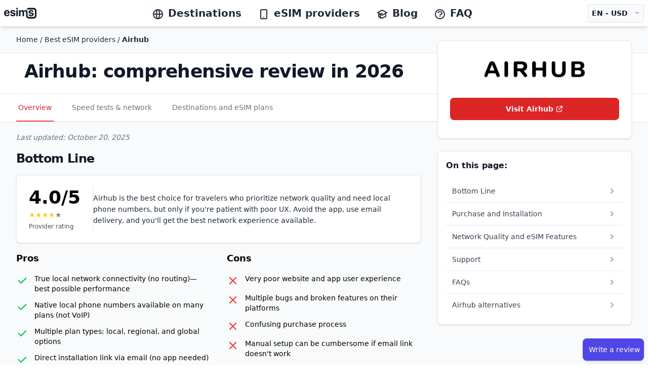

--- FILE ---
content_type: text/html; charset=utf-8
request_url: https://esims.io/en/providers/airhub
body_size: 59027
content:
<!DOCTYPE html><html class="scroll-smooth" lang="en"><head><meta charSet="utf-8"/><meta name="viewport" content="width=device-width, height=device-height, initial-scale=1.0, user-scalable=no;user-scalable=0;"/><meta property="og:type" content="website"/><link rel="icon" href="/favicon.ico"/><meta property="og:image" content="https://esims.io/esims-og.png"/><meta name="apple-itunes-app" content="app-id=1475110563"/><link rel="apple-touch-icon" href="/apple-touch-icon.png"/><link rel="apple-touch-icon" sizes="57x57" href="/apple-touch-icon-57x57.png"/><link rel="apple-touch-icon" sizes="72x72" href="/apple-touch-icon-72x72.png"/><link rel="apple-touch-icon" sizes="76x76" href="/apple-touch-icon-76x76.png"/><link rel="apple-touch-icon" sizes="114x114" href="/apple-touch-icon-114x114.png"/><link rel="apple-touch-icon" sizes="120x120" href="/apple-touch-icon-120x120.png"/><link rel="apple-touch-icon" sizes="144x144" href="/apple-touch-icon-144x144.png"/><link rel="apple-touch-icon" sizes="152x152" href="/apple-touch-icon-152x152.png"/><link rel="apple-touch-icon" sizes="180x180" href="/apple-touch-icon-180x180.png"/><title>Airhub eSIM Review 2026: Speed Tests, Pricing &amp; Expert Analysis | eSIMS.io</title><meta name="title" content="Airhub eSIM Review 2026: Speed Tests, Pricing &amp; Expert Analysis | eSIMS.io"/><meta property="og:title" content="Airhub eSIM Review 2026: Speed Tests, Pricing &amp; Expert Analysis | eSIMS.io"/><meta name="description" content="Airhub eSIM review: 10/10 network score, Mid-range pricing for Tech-savvy users. Real speed tests in Vietnam, honest pros/cons."/><meta property="og:description" content="Airhub eSIM review: 10/10 network score, Mid-range pricing for Tech-savvy users. Real speed tests in Vietnam, honest pros/cons."/><meta property="og:url" content="https://esims.io/providers/airhub"/><meta property="og:locale" content="en"/><link rel="alternate" hrefLang="x-default" href="https://esims.io/providers/airhub"/><link rel="alternate" hrefLang="en" href="https://esims.io/en/providers/airhub"/><link rel="alternate" hrefLang="fr" href="https://esims.io/fr/providers/airhub"/><link rel="alternate" hrefLang="es" href="https://esims.io/es/providers/airhub"/><link rel="alternate" hrefLang="it" href="https://esims.io/it/providers/airhub"/><link rel="alternate" hrefLang="de" href="https://esims.io/de/providers/airhub"/><link rel="alternate" hrefLang="pt" href="https://esims.io/pt/providers/airhub"/><link rel="alternate" hrefLang="hi" href="https://esims.io/hi/providers/airhub"/><link rel="alternate" hrefLang="ja" href="https://esims.io/ja/providers/airhub"/><script type="application/ld+json">{"@context":"https://schema.org","@graph":[{"@type":"Product","name":"Airhub eSIM Plans","description":"Airhub differentiates itself by offering true local eSIM plans in many destinations, including plans with native local phone numbers—a rarity in the travel eSIM market. While their website and app experience needs significant improvement, their network approach is among the best.\n\nThe eSIMS.io team tested two Airhub Vietnam plans from Ho Chi Minh City: a standard 4GB data plan and an unlimited plan with voice capability. In both tests, we connected to local Vietnamese networks (VinaPhone, Vietnamobile) with true local connectivity—no international routing. This delivered the best possible network performance and even provided a Vietnamese phone number on the voice plan. Setup was smoother than expected thanks to a direct installation link sent via email, bypassing the need for their poorly-designed app.\n\nWhere Airhub struggles is user experience. The website has multiple bugs, the mobile app feels unfinished, and the purchase process is confusing. We strongly recommend sticking to the email delivery method and avoiding the app entirely. However, if you prioritize true local connectivity, especially if you need a local phone number, Airhub's network approach is unmatched. They're also one of the few providers offering various plan types (local, regional, global) with phone number options for most destinations.","brand":{"@type":"Organization","name":"Airhub","url":"https://www.airhubapp.com"},"offers":{"@type":"AggregateOffer","priceCurrency":"USD","availability":"https://schema.org/InStock"},"aggregateRating":{"@type":"AggregateRating","ratingValue":"4","bestRating":"5","reviewCount":"1"},"review":{"@type":"Review","author":{"@type":"Organization","name":"eSIMS.io","url":"https://esims.io"},"reviewRating":{"@type":"Rating","ratingValue":4,"bestRating":"5"},"reviewBody":"Airhub is the best choice for travelers who prioritize network quality and need local phone numbers, but only if you're patient with poor UX. Avoid the app, use email delivery, and you'll get the best network experience available."}},{"@type":"Organization","name":"Airhub","url":"https://www.airhubapp.com","description":"Airhub differentiates itself by offering true local eSIM plans in many destinations, including plans with native local phone numbers—a rarity in the travel eSIM market. While their website and app experience needs significant improvement, their network approach is among the best.\n\nThe eSIMS.io team tested two Airhub Vietnam plans from Ho Chi Minh City: a standard 4GB data plan and an unlimited plan with voice capability. In both tests, we connected to local Vietnamese networks (VinaPhone, Vietnamobile) with true local connectivity—no international routing. This delivered the best possible network performance and even provided a Vietnamese phone number on the voice plan. Setup was smoother than expected thanks to a direct installation link sent via email, bypassing the need for their poorly-designed app.\n\nWhere Airhub struggles is user experience. The website has multiple bugs, the mobile app feels unfinished, and the purchase process is confusing. We strongly recommend sticking to the email delivery method and avoiding the app entirely. However, if you prioritize true local connectivity, especially if you need a local phone number, Airhub's network approach is unmatched. They're also one of the few providers offering various plan types (local, regional, global) with phone number options for most destinations.","contactPoint":{"@type":"ContactPoint","contactType":"customer service","availableLanguage":"en, es, fr, de, it, pt, ja, ko, zh"}}]}</script><meta name="next-head-count" content="32"/><script async="" src="https://www.googletagmanager.com/gtag/js?id=G-3LVFBRKN1T"></script><script>
            window.dataLayer = window.dataLayer || [];
            function gtag(){dataLayer.push(arguments);}
            gtag('js', new Date());
            gtag('config', 'G-3LVFBRKN1T', {
              page_path: window.location.pathname,
            });
          </script><link rel="preload" href="/_next/static/css/7c7214b6d6ef921f.css" as="style"/><link rel="stylesheet" href="/_next/static/css/7c7214b6d6ef921f.css" data-n-g=""/><noscript data-n-css=""></noscript><script defer="" nomodule="" src="/_next/static/chunks/polyfills-c67a75d1b6f99dc8.js"></script><script src="/_next/static/chunks/webpack-2ec64e43de9e8796.js" defer=""></script><script src="/_next/static/chunks/framework-bb5c596eafb42b22.js" defer=""></script><script src="/_next/static/chunks/main-402ecc11c8f95631.js" defer=""></script><script src="/_next/static/chunks/pages/_app-00936c61f88e1a5c.js" defer=""></script><script src="/_next/static/chunks/385-e84600ab620492bc.js" defer=""></script><script src="/_next/static/chunks/656-be0d19612b93a243.js" defer=""></script><script src="/_next/static/chunks/189-047feeabd716396f.js" defer=""></script><script src="/_next/static/chunks/632-d0c4e0a96bd6698f.js" defer=""></script><script src="/_next/static/chunks/662-9ca5de4b2b0ea1e6.js" defer=""></script><script src="/_next/static/chunks/328-848985a830492e17.js" defer=""></script><script src="/_next/static/chunks/178-7316410d3de7c7b0.js" defer=""></script><script src="/_next/static/chunks/pages/providers/%5BproviderSlug%5D-7e14627767cdc3a7.js" defer=""></script><script src="/_next/static/Mv2NMr5YbAkZBjFk5VcX7/_buildManifest.js" defer=""></script><script src="/_next/static/Mv2NMr5YbAkZBjFk5VcX7/_ssgManifest.js" defer=""></script></head><body><div id="__next" data-reactroot=""><div class="bg-white antialiased"><div class="sticky top-0 z-30"><div><div class=" bg-white py-1 lg:py-1 shadow-md "><div><div></div></div><div class="mx-auto px-2"><div class="flex justify-between items-center lg:py-1 space-x-2 lg:space-x-10"><div class=" inline-flex "><div class="lg:hidden"><button type="button" class="bg-white rounded-md py-2 text-gray-800 hover:text-gray-800 hover:bg-gray-100 focus:outline-none focus:ring-2 focus:ring-inset focus:ring-red-500 "><svg class="h-6 w-6 inline text-gray-800" xmlns="http://www.w3.org/2000/svg" fill="none" viewBox="0 0 24 24" stroke="currentColor" aria-hidden="true"><path stroke-linecap="round" stroke-linejoin="round" stroke-width="2" d="M4 6h16M4 12h16M4 18h16"></path></svg></button></div><div class="my-auto ml-2 lg:ml-0 w-16 lg:w-auto "><div><span class="sr-only">esims.io</span><a href="/" class="flex title-font font-medium items-center text-gray-900 lg:mb-0"><span style="box-sizing:border-box;display:inline-block;overflow:hidden;width:initial;height:initial;background:none;opacity:1;border:0;margin:0;padding:0;position:relative;max-width:100%"><span style="box-sizing:border-box;display:block;width:initial;height:initial;background:none;opacity:1;border:0;margin:0;padding:0;max-width:100%"><img style="display:block;max-width:100%;width:initial;height:initial;background:none;opacity:1;border:0;margin:0;padding:0" alt="" aria-hidden="true" src="data:image/svg+xml,%3csvg%20xmlns=%27http://www.w3.org/2000/svg%27%20version=%271.1%27%20width=%2764%27%20height=%2724%27/%3e"/></span><img alt="esims.io logo" src="[data-uri]" decoding="async" data-nimg="intrinsic" style="position:absolute;top:0;left:0;bottom:0;right:0;box-sizing:border-box;padding:0;border:none;margin:auto;display:block;width:0;height:0;min-width:100%;max-width:100%;min-height:100%;max-height:100%"/><noscript><img alt="esims.io logo" srcSet="/esimslogo.svg 1x, /esimslogo.svg 2x" src="/esimslogo.svg" decoding="async" data-nimg="intrinsic" style="position:absolute;top:0;left:0;bottom:0;right:0;box-sizing:border-box;padding:0;border:none;margin:auto;display:block;width:0;height:0;min-width:100%;max-width:100%;min-height:100%;max-height:100%" loading="lazy"/></noscript></span></a></div></div></div><nav class="hidden lg:block justify-start space-x-4 lg:space-x-2 text-md xl:space-x-8 xl:text-xl"><a href="/countries-and-regions" class="font-semibold text-gray-800 hover:text-gray-900 inline"><svg xmlns="http://www.w3.org/2000/svg" class="h-6 w-6 inline mr-2" fill="none" viewBox="0 0 24 24" stroke="currentColor"><path stroke-linecap="round" stroke-linejoin="round" stroke-width="2" d="M21 12a9 9 0 01-9 9m9-9a9 9 0 00-9-9m9 9H3m9 9a9 9 0 01-9-9m9 9c1.657 0 3-4.03 3-9s-1.343-9-3-9m0 18c-1.657 0-3-4.03-3-9s1.343-9 3-9m-9 9a9 9 0 019-9"></path></svg>Destinations</a><a href="/providers" class="font-semibold text-gray-800 hover:text-gray-900 inline"><svg xmlns="http://www.w3.org/2000/svg" class="h-6 w-6 mr-2 inline" fill="none" viewBox="0 0 24 24" stroke="currentColor"><path stroke-linecap="round" stroke-linejoin="round" stroke-width="2" d="M12 18h.01M8 21h8a2 2 0 002-2V5a2 2 0 00-2-2H8a2 2 0 00-2 2v14a2 2 0 002 2z"></path></svg>eSIM providers</a><a href="/blog" class="font-semibold text-gray-800 hover:text-gray-900 inline"><svg xmlns="http://www.w3.org/2000/svg" class="h-6 w-6 mr-2 inline" fill="none" viewBox="0 0 24 24" stroke="currentColor"><path d="M12 14l9-5-9-5-9 5 9 5z"></path><path d="M12 14l6.16-3.422a12.083 12.083 0 01.665 6.479A11.952 11.952 0 0012 20.055a11.952 11.952 0 00-6.824-2.998 12.078 12.078 0 01.665-6.479L12 14z"></path><path stroke-linecap="round" stroke-linejoin="round" stroke-width="2" d="M12 14l9-5-9-5-9 5 9 5zm0 0l6.16-3.422a12.083 12.083 0 01.665 6.479A11.952 11.952 0 0012 20.055a11.952 11.952 0 00-6.824-2.998 12.078 12.078 0 01.665-6.479L12 14zm-4 6v-7.5l4-2.222"></path></svg>Blog</a><a href="/faq" class="font-semibold text-gray-800 hover:text-gray-900"><svg xmlns="http://www.w3.org/2000/svg" class="h-6 w-6 mr-2 inline" fill="none" viewBox="0 0 24 24" stroke="currentColor"><path stroke-linecap="round" stroke-linejoin="round" stroke-width="2" d="M8.228 9c.549-1.165 2.03-2 3.772-2 2.21 0 4 1.343 4 3 0 1.4-1.278 2.575-3.006 2.907-.542.104-.994.54-.994 1.093m0 3h.01M21 12a9 9 0 11-18 0 9 9 0 0118 0z"></path></svg>FAQ</a></nav><div class="flex"><div class="align-middle"><button type="button" class="rounded bg-gray-50 px-2 py-2 text-xs lg:text-sm lg:text-md font-semibold text-gray-900 shadow-sm ring-1 ring-inset ring-gray-200 hover:bg-gray-50 h-full flex flex-row space-x-3 align-middle"><div>EN<!-- --> -<!-- --> <!-- -->USD</div><div class="-mt-1 text-gray-400 scale-x-125">⌄</div></button></div><div class="fixed bottom-6 right-2 py-4 h-12"><button class="shadow-md mt-1 ml-0.5 pl-1 py-3 flex transition-all duration-500 bg-indigo-600 hover:bg-indigo-700 rounded-lg shadow-sm hover:shadow-md"><p class="px-2 text-sm text-center my-auto font-medium text-white truncate">Write a review</p></button></div></div></div></div><div class="invisible hidden border border-gray-200 bg-gray-50  px-2 w-full py-2 lg:py-4 z-40 overflow-y-hidden   shadow-xl top-0   "><div class="flex flex-row justify-between "><span style="box-sizing:border-box;display:inline-block;overflow:hidden;width:initial;height:initial;background:none;opacity:1;border:0;margin:0;padding:0;position:relative;max-width:100%"><span style="box-sizing:border-box;display:block;width:initial;height:initial;background:none;opacity:1;border:0;margin:0;padding:0;max-width:100%"><img style="display:block;max-width:100%;width:initial;height:initial;background:none;opacity:1;border:0;margin:0;padding:0" alt="" aria-hidden="true" src="data:image/svg+xml,%3csvg%20xmlns=%27http://www.w3.org/2000/svg%27%20version=%271.1%27%20width=%2764%27%20height=%2724%27/%3e"/></span><img alt="esims.io logo" src="[data-uri]" decoding="async" data-nimg="intrinsic" style="position:absolute;top:0;left:0;bottom:0;right:0;box-sizing:border-box;padding:0;border:none;margin:auto;display:block;width:0;height:0;min-width:100%;max-width:100%;min-height:100%;max-height:100%"/><noscript><img alt="esims.io logo" srcSet="/esimslogo.svg 1x, /esimslogo.svg 2x" src="/esimslogo.svg" decoding="async" data-nimg="intrinsic" style="position:absolute;top:0;left:0;bottom:0;right:0;box-sizing:border-box;padding:0;border:none;margin:auto;display:block;width:0;height:0;min-width:100%;max-width:100%;min-height:100%;max-height:100%" loading="lazy"/></noscript></span><button type="button" class="rounded-md text-gray-900 focus:outline-none focus:ring-2 focus:ring-white"><svg xmlns="http://www.w3.org/2000/svg" fill="none" viewBox="0 0 24 24" stroke-width="2" stroke="currentColor" aria-hidden="true" class="ml-1 flex h-8 w-8 top-2 right-2"><path stroke-linecap="round" stroke-linejoin="round" d="M6 18L18 6M6 6l12 12"></path></svg></button></div><div class="flex flex-row justify-end space-x-2 pt-2 lg:space-x-10 lg:px-60 overflow-x-hidden "><div class="w-full bg-white border border-gray-200 p-2 rounded-lg shadow-md overflow-y-auto max-h-[65vh] lg:max-h-[50vh] mb-4"><fieldset class="w-full"><legend class="text-base font-semibold text-gray-900">Language</legend><div class="mt-2 divide-y divide-gray-200 border-b border-t border-gray-200"><label for="locale-en" class="block relative flex items-center py-2 cursor-pointer w-full"><div class="min-w-0 flex-1 text-sm leading-6"><span class="select-none font-medium text-gray-900">English 🇺🇸 (EN)</span></div><div class="ml-3 flex h-6 items-center"><input type="radio" id="locale-en" name="locale" value="en" class="h-4 w-4 border-gray-300 text-indigo-600 focus:ring-indigo-600" checked=""/></div></label><label for="locale-fr" class="block relative flex items-center py-2 cursor-pointer w-full"><div class="min-w-0 flex-1 text-sm leading-6"><span class="select-none font-medium text-gray-900">Français 🇫🇷 (FR)</span></div><div class="ml-3 flex h-6 items-center"><input type="radio" id="locale-fr" name="locale" value="fr" class="h-4 w-4 border-gray-300 text-indigo-600 focus:ring-indigo-600"/></div></label><label for="locale-es" class="block relative flex items-center py-2 cursor-pointer w-full"><div class="min-w-0 flex-1 text-sm leading-6"><span class="select-none font-medium text-gray-900">Español 🇪🇸 (ES)</span></div><div class="ml-3 flex h-6 items-center"><input type="radio" id="locale-es" name="locale" value="es" class="h-4 w-4 border-gray-300 text-indigo-600 focus:ring-indigo-600"/></div></label><label for="locale-it" class="block relative flex items-center py-2 cursor-pointer w-full"><div class="min-w-0 flex-1 text-sm leading-6"><span class="select-none font-medium text-gray-900">Italiano 🇮🇹 (IT)</span></div><div class="ml-3 flex h-6 items-center"><input type="radio" id="locale-it" name="locale" value="it" class="h-4 w-4 border-gray-300 text-indigo-600 focus:ring-indigo-600"/></div></label><label for="locale-de" class="block relative flex items-center py-2 cursor-pointer w-full"><div class="min-w-0 flex-1 text-sm leading-6"><span class="select-none font-medium text-gray-900">Deutsch 🇩🇪 (DE)</span></div><div class="ml-3 flex h-6 items-center"><input type="radio" id="locale-de" name="locale" value="de" class="h-4 w-4 border-gray-300 text-indigo-600 focus:ring-indigo-600"/></div></label><label for="locale-pt" class="block relative flex items-center py-2 cursor-pointer w-full"><div class="min-w-0 flex-1 text-sm leading-6"><span class="select-none font-medium text-gray-900">Português 🇵🇹 (PT)</span></div><div class="ml-3 flex h-6 items-center"><input type="radio" id="locale-pt" name="locale" value="pt" class="h-4 w-4 border-gray-300 text-indigo-600 focus:ring-indigo-600"/></div></label><label for="locale-hi" class="block relative flex items-center py-2 cursor-pointer w-full"><div class="min-w-0 flex-1 text-sm leading-6"><span class="select-none font-medium text-gray-900">हिन्दी 🇮🇳 (HI)</span></div><div class="ml-3 flex h-6 items-center"><input type="radio" id="locale-hi" name="locale" value="hi" class="h-4 w-4 border-gray-300 text-indigo-600 focus:ring-indigo-600"/></div></label><label for="locale-ja" class="block relative flex items-center py-2 cursor-pointer w-full"><div class="min-w-0 flex-1 text-sm leading-6"><span class="select-none font-medium text-gray-900">日本語 🇯🇵 (JA)</span></div><div class="ml-3 flex h-6 items-center"><input type="radio" id="locale-ja" name="locale" value="ja" class="h-4 w-4 border-gray-300 text-indigo-600 focus:ring-indigo-600"/></div></label></div></fieldset></div><div class="w-full bg-white border border-gray-200 p-2 rounded-lg shadow-md overflow-y-auto max-h-[65vh] lg:max-h-[50vh] mb-4"><fieldset class="w-full"><legend class="text-base font-semibold text-gray-900 bg-white z-10">Currency</legend><div class="mt-2 divide-y divide-gray-200 border-b border-t border-gray-200"><label for="currency-EUR" class="block relative flex items-center py-2 cursor-pointer w-full"><div class="min-w-0 flex-1 text-sm leading-6"><span class="select-none font-medium text-gray-900">EUR<!-- --> (<!-- -->€<!-- -->)</span></div><div class="ml-3 flex h-6 items-center"><input type="radio" id="currency-EUR" name="currency" value="EUR" class="h-4 w-4 border-gray-300 text-indigo-600 focus:ring-indigo-600"/></div></label><label for="currency-USD" class="block relative flex items-center py-2 cursor-pointer w-full"><div class="min-w-0 flex-1 text-sm leading-6"><span class="select-none font-medium text-gray-900">USD<!-- --> (<!-- -->$<!-- -->)</span></div><div class="ml-3 flex h-6 items-center"><input type="radio" id="currency-USD" name="currency" value="USD" class="h-4 w-4 border-gray-300 text-indigo-600 focus:ring-indigo-600" checked=""/></div></label><label for="currency-JPY" class="block relative flex items-center py-2 cursor-pointer w-full"><div class="min-w-0 flex-1 text-sm leading-6"><span class="select-none font-medium text-gray-900">JPY<!-- --> (<!-- -->¥<!-- -->)</span></div><div class="ml-3 flex h-6 items-center"><input type="radio" id="currency-JPY" name="currency" value="JPY" class="h-4 w-4 border-gray-300 text-indigo-600 focus:ring-indigo-600"/></div></label><label for="currency-GBP" class="block relative flex items-center py-2 cursor-pointer w-full"><div class="min-w-0 flex-1 text-sm leading-6"><span class="select-none font-medium text-gray-900">GBP<!-- --> (<!-- -->£<!-- -->)</span></div><div class="ml-3 flex h-6 items-center"><input type="radio" id="currency-GBP" name="currency" value="GBP" class="h-4 w-4 border-gray-300 text-indigo-600 focus:ring-indigo-600"/></div></label><label for="currency-AUD" class="block relative flex items-center py-2 cursor-pointer w-full"><div class="min-w-0 flex-1 text-sm leading-6"><span class="select-none font-medium text-gray-900">AUD<!-- --> (<!-- -->$<!-- -->)</span></div><div class="ml-3 flex h-6 items-center"><input type="radio" id="currency-AUD" name="currency" value="AUD" class="h-4 w-4 border-gray-300 text-indigo-600 focus:ring-indigo-600"/></div></label><label for="currency-CHF" class="block relative flex items-center py-2 cursor-pointer w-full"><div class="min-w-0 flex-1 text-sm leading-6"><span class="select-none font-medium text-gray-900">CHF<!-- --> (<!-- -->CHF<!-- -->)</span></div><div class="ml-3 flex h-6 items-center"><input type="radio" id="currency-CHF" name="currency" value="CHF" class="h-4 w-4 border-gray-300 text-indigo-600 focus:ring-indigo-600"/></div></label><label for="currency-CNY" class="block relative flex items-center py-2 cursor-pointer w-full"><div class="min-w-0 flex-1 text-sm leading-6"><span class="select-none font-medium text-gray-900">CNY<!-- --> (<!-- -->¥/元<!-- -->)</span></div><div class="ml-3 flex h-6 items-center"><input type="radio" id="currency-CNY" name="currency" value="CNY" class="h-4 w-4 border-gray-300 text-indigo-600 focus:ring-indigo-600"/></div></label><label for="currency-SEK" class="block relative flex items-center py-2 cursor-pointer w-full"><div class="min-w-0 flex-1 text-sm leading-6"><span class="select-none font-medium text-gray-900">SEK<!-- --> (<!-- -->kr<!-- -->)</span></div><div class="ml-3 flex h-6 items-center"><input type="radio" id="currency-SEK" name="currency" value="SEK" class="h-4 w-4 border-gray-300 text-indigo-600 focus:ring-indigo-600"/></div></label><label for="currency-NZD" class="block relative flex items-center py-2 cursor-pointer w-full"><div class="min-w-0 flex-1 text-sm leading-6"><span class="select-none font-medium text-gray-900">NZD<!-- --> (<!-- -->$<!-- -->)</span></div><div class="ml-3 flex h-6 items-center"><input type="radio" id="currency-NZD" name="currency" value="NZD" class="h-4 w-4 border-gray-300 text-indigo-600 focus:ring-indigo-600"/></div></label><label for="currency-INR" class="block relative flex items-center py-2 cursor-pointer w-full"><div class="min-w-0 flex-1 text-sm leading-6"><span class="select-none font-medium text-gray-900">INR<!-- --> (<!-- -->₹<!-- -->)</span></div><div class="ml-3 flex h-6 items-center"><input type="radio" id="currency-INR" name="currency" value="INR" class="h-4 w-4 border-gray-300 text-indigo-600 focus:ring-indigo-600"/></div></label><label for="currency-RUB" class="block relative flex items-center py-2 cursor-pointer w-full"><div class="min-w-0 flex-1 text-sm leading-6"><span class="select-none font-medium text-gray-900">RUB<!-- --> (<!-- -->₽<!-- -->)</span></div><div class="ml-3 flex h-6 items-center"><input type="radio" id="currency-RUB" name="currency" value="RUB" class="h-4 w-4 border-gray-300 text-indigo-600 focus:ring-indigo-600"/></div></label><label for="currency-CAD" class="block relative flex items-center py-2 cursor-pointer w-full"><div class="min-w-0 flex-1 text-sm leading-6"><span class="select-none font-medium text-gray-900">CAD<!-- --> (<!-- -->$<!-- -->)</span></div><div class="ml-3 flex h-6 items-center"><input type="radio" id="currency-CAD" name="currency" value="CAD" class="h-4 w-4 border-gray-300 text-indigo-600 focus:ring-indigo-600"/></div></label></div></fieldset></div></div></div><div class="hidden" role="button" tabindex="0"></div></div></div></div><div class="bg-gray-50 antialiased z-20 "><style>
      #nprogress {
        pointer-events: none;
      }
      #nprogress .bar {
        background: #29D;
        position: fixed;
        z-index: 9999;
        top: 0;
        left: 0;
        width: 100%;
        height: 4px;
      }
      #nprogress .peg {
        display: block;
        position: absolute;
        right: 0px;
        width: 100px;
        height: 100%;
        box-shadow: 0 0 10px #29D, 0 0 5px #29D;
        opacity: 1;
        -webkit-transform: rotate(3deg) translate(0px, -4px);
        -ms-transform: rotate(3deg) translate(0px, -4px);
        transform: rotate(3deg) translate(0px, -4px);
      }
      #nprogress .spinner {
        display: block;
        position: fixed;
        z-index: 1031;
        top: 15px;
        right: 15px;
      }
      #nprogress .spinner-icon {
        width: 18px;
        height: 18px;
        box-sizing: border-box;
        border: solid 2px transparent;
        border-top-color: #29D;
        border-left-color: #29D;
        border-radius: 50%;
        -webkit-animation: nprogresss-spinner 400ms linear infinite;
        animation: nprogress-spinner 400ms linear infinite;
      }
      .nprogress-custom-parent {
        overflow: hidden;
        position: relative;
      }
      .nprogress-custom-parent #nprogress .spinner,
      .nprogress-custom-parent #nprogress .bar {
        position: absolute;
      }
      @-webkit-keyframes nprogress-spinner {
        0% {
          -webkit-transform: rotate(0deg);
        }
        100% {
          -webkit-transform: rotate(360deg);
        }
      }
      @keyframes nprogress-spinner {
        0% {
          transform: rotate(0deg);
        }
        100% {
          transform: rotate(360deg);
        }
      }
    </style><div><div class="App bg-gray-50"><div><div><section class="z-10 w-full h-auto text-center py-auto border-b border-gray-200"><a href="/providers/"><div class="py-4 mx-auto max-w-7xl mx-auto text-left px-4 sm:px-6 lg:px-8 align-middle"><p class="text-sm font-medium text-gray-800">Home<!-- --> / <!-- -->Best eSIM providers<!-- --> /<!-- --> <b>Airhub</b></p></div></a></section><section class="lg:px-4 lg:py-4 py-2 z-40 w-full flex flex-col justify-center items-center bg-white border-b border-gray-200"><div class="max-w-7xl mx-auto text-left w-full px-4 sm:px-6 lg:px-8"><div class="flex items-center gap-4 mb-2"><h1 class="text-2xl text-left lg:text-4xl text-gray-900 font-extrabold tracking-tight flex-1">Airhub: comprehensive review in 2026</h1><div class="lg:hidden flex-shrink-0"><img src="https://esims.imgix.net/logos/airhub_logo-min.png" alt="Airhub logo" class="h-12 w-auto"/></div></div><p class="leading-relaxed text-gray-800 text-left max-w-md mb-2 text-md lg:text-md highlight-text"></p></div></section></div><div class="provider-main-nav"><div class="bg-white w-full border-b border-gray-200 mb-1"><div class="max-w-7xl mx-auto px-4 sm:px-6 lg:px-8"><div class="hidden"><label for="tabs" class="sr-only">Select a tab</label><select id="tabs" name="tabs" class="block w-full rounded-md border-gray-300 bg-white py-2 pl-3 pr-10 text-base focus:border-red-500 focus:outline-none focus:ring-red-500 sm:text-sm"><option selected="" value="/providers/airhub/">Overview</option><option value="/providers/airhub/network-quality">Speed tests &amp; network</option><option value="/providers/airhub/esim-plans">Destinations and eSIM plans</option></select></div><div class="block"><div class="border-b border-gray-200"><nav class="-mb-px flex space-x-8 overflow-x-auto" aria-label="Tabs"><a href="/providers/airhub/" class="border-red-500 text-red-600 whitespace-nowrap border-b-2 py-4 px-1 text-sm font-medium" aria-current="page">Overview</a><a href="/providers/airhub/network-quality" class="border-transparent text-gray-500 hover:border-gray-300 hover:text-gray-700 whitespace-nowrap border-b-2 py-4 px-1 text-sm font-medium">Speed tests &amp; network</a><a href="/providers/airhub/esim-plans" class="border-transparent text-gray-500 hover:border-gray-300 hover:text-gray-700 whitespace-nowrap border-b-2 py-4 px-1 text-sm font-medium">Destinations and eSIM plans</a></nav></div></div></div></div></div><div class="lg:hidden "><div class="bg-white border-b border-gray-200 shadow-sm"><div class="max-w-7xl mx-auto px-4 sm:px-6 lg:px-8"><div class="flex items-stretch gap-2 py-3"><div class="flex-1"><a href="https://www.airhubapp.com" target="_blank" rel="noopener noreferrer" class="flex items-center justify-center h-10 bg-red-600 hover:bg-red-700 text-white font-semibold text-sm px-3 rounded-md shadow-sm hover:shadow-md transition-all duration-500 whitespace-nowrap w-full"><span class="mr-1">Visit Airhub</span><svg class="w-4 h-4 flex-shrink-0" fill="none" stroke="currentColor" viewBox="0 0 24 24" xmlns="http://www.w3.org/2000/svg"><path stroke-linecap="round" stroke-linejoin="round" stroke-width="2" d="M10 6H6a2 2 0 00-2 2v10a2 2 0 002 2h10a2 2 0 002-2v-4M14 4h6m0 0v6m0-6L10 14"></path></svg></a></div></div></div></div></div><div class="max-w-7xl mx-auto px-4 sm:px-6 lg:px-8 py-4"><div class="grid md:grid-cols-3 gap-8"><div class="md:col-span-2"><div id="bottom-line" class="mb-8 scroll-mt-24"><div class="mb-4 text-sm text-gray-500 italic">Last updated:<!-- --> <!-- -->October 20, 2025</div><div class="lg:hidden mb-4 mobile-promo-box"></div><h2 class="text-xl lg:text-2xl font-bold tracking-tight text-gray-900 lg:mb-4 ">Bottom Line</h2><div class="flex flex-col space-y-4"><div><div class="bg-white rounded-lg shadow border border-gray-200 p-2.5 lg:p-6 flex flex-row items-center gap-2.5 lg:gap-6 w-fit lg:w-full mt-4 lg:mt-0"><div class="flex flex-row lg:flex-col items-center lg:items-start gap-2 lg:gap-0 lg:border-r lg:border-gray-200 lg:pr-6"><div class="text-xl lg:text-4xl font-bold">4.0<!-- -->/5</div><div class="flex flex-col items-center lg:items-start"><div class="flex lg:mt-1"><div style="overflow:hidden;position:relative"><style>
    .react-stars-005959926697035578:before {
      position: absolute;
      overflow: hidden;
      display: block;
      z-index: 1;
      top: 0; left: 0;
      width: 50%;
      content: attr(data-forhalf);
      color: #FACC14;
  }</style></div></div><span class="text-gray-600 mt-0.5 lg:mt-1 text-xs hidden lg:block">Provider rating</span></div></div><div class="hidden lg:block flex-1 prose max-w-none"><p class="text-sm lg:text-md text-gray-800 leading-relaxed m-0">Airhub is the best choice for travelers who prioritize network quality and need local phone numbers, but only if you&#x27;re patient with poor UX. Avoid the app, use email delivery, and you&#x27;ll get the best network experience available.</p></div></div><div class="lg:hidden mt-3 prose max-w-none"><p class="text-sm text-gray-700 leading-relaxed m-0">Airhub is the best choice for travelers who prioritize network quality and need local phone numbers, but only if you&#x27;re patient with poor UX. Avoid the app, use email delivery, and you&#x27;ll get the best network experience available.</p></div></div><div class="grid md:grid-cols-2 gap-8 mt-6"><div><h3 class="text-base lg:text-lg font-bold mb-4">Pros</h3><ul class="space-y-3"><li class="flex items-start"><div class="w-6 h-6 flex-shrink-0 mt-0.5"><span style="box-sizing:border-box;display:inline-block;overflow:hidden;width:initial;height:initial;background:none;opacity:1;border:0;margin:0;padding:0;position:relative;max-width:100%"><span style="box-sizing:border-box;display:block;width:initial;height:initial;background:none;opacity:1;border:0;margin:0;padding:0;max-width:100%"><img style="display:block;max-width:100%;width:initial;height:initial;background:none;opacity:1;border:0;margin:0;padding:0" alt="" aria-hidden="true" src="data:image/svg+xml,%3csvg%20xmlns=%27http://www.w3.org/2000/svg%27%20version=%271.1%27%20width=%2724%27%20height=%2724%27/%3e"/></span><img alt="Check" src="[data-uri]" decoding="async" data-nimg="intrinsic" class="text-green-500" style="position:absolute;top:0;left:0;bottom:0;right:0;box-sizing:border-box;padding:0;border:none;margin:auto;display:block;width:0;height:0;min-width:100%;max-width:100%;min-height:100%;max-height:100%"/><noscript><img alt="Check" srcSet="/check-icon.svg 1x, /check-icon.svg 2x" src="/check-icon.svg" decoding="async" data-nimg="intrinsic" style="position:absolute;top:0;left:0;bottom:0;right:0;box-sizing:border-box;padding:0;border:none;margin:auto;display:block;width:0;height:0;min-width:100%;max-width:100%;min-height:100%;max-height:100%" class="text-green-500" loading="lazy"/></noscript></span></div><span class="ml-3 text-sm lg:text-md">True local network connectivity (no routing)—best possible performance</span></li><li class="flex items-start"><div class="w-6 h-6 flex-shrink-0 mt-0.5"><span style="box-sizing:border-box;display:inline-block;overflow:hidden;width:initial;height:initial;background:none;opacity:1;border:0;margin:0;padding:0;position:relative;max-width:100%"><span style="box-sizing:border-box;display:block;width:initial;height:initial;background:none;opacity:1;border:0;margin:0;padding:0;max-width:100%"><img style="display:block;max-width:100%;width:initial;height:initial;background:none;opacity:1;border:0;margin:0;padding:0" alt="" aria-hidden="true" src="data:image/svg+xml,%3csvg%20xmlns=%27http://www.w3.org/2000/svg%27%20version=%271.1%27%20width=%2724%27%20height=%2724%27/%3e"/></span><img alt="Check" src="[data-uri]" decoding="async" data-nimg="intrinsic" class="text-green-500" style="position:absolute;top:0;left:0;bottom:0;right:0;box-sizing:border-box;padding:0;border:none;margin:auto;display:block;width:0;height:0;min-width:100%;max-width:100%;min-height:100%;max-height:100%"/><noscript><img alt="Check" srcSet="/check-icon.svg 1x, /check-icon.svg 2x" src="/check-icon.svg" decoding="async" data-nimg="intrinsic" style="position:absolute;top:0;left:0;bottom:0;right:0;box-sizing:border-box;padding:0;border:none;margin:auto;display:block;width:0;height:0;min-width:100%;max-width:100%;min-height:100%;max-height:100%" class="text-green-500" loading="lazy"/></noscript></span></div><span class="ml-3 text-sm lg:text-md">Native local phone numbers available on many plans (not VoIP)</span></li><li class="flex items-start"><div class="w-6 h-6 flex-shrink-0 mt-0.5"><span style="box-sizing:border-box;display:inline-block;overflow:hidden;width:initial;height:initial;background:none;opacity:1;border:0;margin:0;padding:0;position:relative;max-width:100%"><span style="box-sizing:border-box;display:block;width:initial;height:initial;background:none;opacity:1;border:0;margin:0;padding:0;max-width:100%"><img style="display:block;max-width:100%;width:initial;height:initial;background:none;opacity:1;border:0;margin:0;padding:0" alt="" aria-hidden="true" src="data:image/svg+xml,%3csvg%20xmlns=%27http://www.w3.org/2000/svg%27%20version=%271.1%27%20width=%2724%27%20height=%2724%27/%3e"/></span><img alt="Check" src="[data-uri]" decoding="async" data-nimg="intrinsic" class="text-green-500" style="position:absolute;top:0;left:0;bottom:0;right:0;box-sizing:border-box;padding:0;border:none;margin:auto;display:block;width:0;height:0;min-width:100%;max-width:100%;min-height:100%;max-height:100%"/><noscript><img alt="Check" srcSet="/check-icon.svg 1x, /check-icon.svg 2x" src="/check-icon.svg" decoding="async" data-nimg="intrinsic" style="position:absolute;top:0;left:0;bottom:0;right:0;box-sizing:border-box;padding:0;border:none;margin:auto;display:block;width:0;height:0;min-width:100%;max-width:100%;min-height:100%;max-height:100%" class="text-green-500" loading="lazy"/></noscript></span></div><span class="ml-3 text-sm lg:text-md">Multiple plan types: local, regional, and global options</span></li><li class="flex items-start"><div class="w-6 h-6 flex-shrink-0 mt-0.5"><span style="box-sizing:border-box;display:inline-block;overflow:hidden;width:initial;height:initial;background:none;opacity:1;border:0;margin:0;padding:0;position:relative;max-width:100%"><span style="box-sizing:border-box;display:block;width:initial;height:initial;background:none;opacity:1;border:0;margin:0;padding:0;max-width:100%"><img style="display:block;max-width:100%;width:initial;height:initial;background:none;opacity:1;border:0;margin:0;padding:0" alt="" aria-hidden="true" src="data:image/svg+xml,%3csvg%20xmlns=%27http://www.w3.org/2000/svg%27%20version=%271.1%27%20width=%2724%27%20height=%2724%27/%3e"/></span><img alt="Check" src="[data-uri]" decoding="async" data-nimg="intrinsic" class="text-green-500" style="position:absolute;top:0;left:0;bottom:0;right:0;box-sizing:border-box;padding:0;border:none;margin:auto;display:block;width:0;height:0;min-width:100%;max-width:100%;min-height:100%;max-height:100%"/><noscript><img alt="Check" srcSet="/check-icon.svg 1x, /check-icon.svg 2x" src="/check-icon.svg" decoding="async" data-nimg="intrinsic" style="position:absolute;top:0;left:0;bottom:0;right:0;box-sizing:border-box;padding:0;border:none;margin:auto;display:block;width:0;height:0;min-width:100%;max-width:100%;min-height:100%;max-height:100%" class="text-green-500" loading="lazy"/></noscript></span></div><span class="ml-3 text-sm lg:text-md">Direct installation link via email (no app needed)</span></li><li class="flex items-start"><div class="w-6 h-6 flex-shrink-0 mt-0.5"><span style="box-sizing:border-box;display:inline-block;overflow:hidden;width:initial;height:initial;background:none;opacity:1;border:0;margin:0;padding:0;position:relative;max-width:100%"><span style="box-sizing:border-box;display:block;width:initial;height:initial;background:none;opacity:1;border:0;margin:0;padding:0;max-width:100%"><img style="display:block;max-width:100%;width:initial;height:initial;background:none;opacity:1;border:0;margin:0;padding:0" alt="" aria-hidden="true" src="data:image/svg+xml,%3csvg%20xmlns=%27http://www.w3.org/2000/svg%27%20version=%271.1%27%20width=%2724%27%20height=%2724%27/%3e"/></span><img alt="Check" src="[data-uri]" decoding="async" data-nimg="intrinsic" class="text-green-500" style="position:absolute;top:0;left:0;bottom:0;right:0;box-sizing:border-box;padding:0;border:none;margin:auto;display:block;width:0;height:0;min-width:100%;max-width:100%;min-height:100%;max-height:100%"/><noscript><img alt="Check" srcSet="/check-icon.svg 1x, /check-icon.svg 2x" src="/check-icon.svg" decoding="async" data-nimg="intrinsic" style="position:absolute;top:0;left:0;bottom:0;right:0;box-sizing:border-box;padding:0;border:none;margin:auto;display:block;width:0;height:0;min-width:100%;max-width:100%;min-height:100%;max-height:100%" class="text-green-500" loading="lazy"/></noscript></span></div><span class="ml-3 text-sm lg:text-md">No account required to purchase</span></li><li class="flex items-start"><div class="w-6 h-6 flex-shrink-0 mt-0.5"><span style="box-sizing:border-box;display:inline-block;overflow:hidden;width:initial;height:initial;background:none;opacity:1;border:0;margin:0;padding:0;position:relative;max-width:100%"><span style="box-sizing:border-box;display:block;width:initial;height:initial;background:none;opacity:1;border:0;margin:0;padding:0;max-width:100%"><img style="display:block;max-width:100%;width:initial;height:initial;background:none;opacity:1;border:0;margin:0;padding:0" alt="" aria-hidden="true" src="data:image/svg+xml,%3csvg%20xmlns=%27http://www.w3.org/2000/svg%27%20version=%271.1%27%20width=%2724%27%20height=%2724%27/%3e"/></span><img alt="Check" src="[data-uri]" decoding="async" data-nimg="intrinsic" class="text-green-500" style="position:absolute;top:0;left:0;bottom:0;right:0;box-sizing:border-box;padding:0;border:none;margin:auto;display:block;width:0;height:0;min-width:100%;max-width:100%;min-height:100%;max-height:100%"/><noscript><img alt="Check" srcSet="/check-icon.svg 1x, /check-icon.svg 2x" src="/check-icon.svg" decoding="async" data-nimg="intrinsic" style="position:absolute;top:0;left:0;bottom:0;right:0;box-sizing:border-box;padding:0;border:none;margin:auto;display:block;width:0;height:0;min-width:100%;max-width:100%;min-height:100%;max-height:100%" class="text-green-500" loading="lazy"/></noscript></span></div><span class="ml-3 text-sm lg:text-md">30-day money-back guarantee</span></li><li class="flex items-start"><div class="w-6 h-6 flex-shrink-0 mt-0.5"><span style="box-sizing:border-box;display:inline-block;overflow:hidden;width:initial;height:initial;background:none;opacity:1;border:0;margin:0;padding:0;position:relative;max-width:100%"><span style="box-sizing:border-box;display:block;width:initial;height:initial;background:none;opacity:1;border:0;margin:0;padding:0;max-width:100%"><img style="display:block;max-width:100%;width:initial;height:initial;background:none;opacity:1;border:0;margin:0;padding:0" alt="" aria-hidden="true" src="data:image/svg+xml,%3csvg%20xmlns=%27http://www.w3.org/2000/svg%27%20version=%271.1%27%20width=%2724%27%20height=%2724%27/%3e"/></span><img alt="Check" src="[data-uri]" decoding="async" data-nimg="intrinsic" class="text-green-500" style="position:absolute;top:0;left:0;bottom:0;right:0;box-sizing:border-box;padding:0;border:none;margin:auto;display:block;width:0;height:0;min-width:100%;max-width:100%;min-height:100%;max-height:100%"/><noscript><img alt="Check" srcSet="/check-icon.svg 1x, /check-icon.svg 2x" src="/check-icon.svg" decoding="async" data-nimg="intrinsic" style="position:absolute;top:0;left:0;bottom:0;right:0;box-sizing:border-box;padding:0;border:none;margin:auto;display:block;width:0;height:0;min-width:100%;max-width:100%;min-height:100%;max-height:100%" class="text-green-500" loading="lazy"/></noscript></span></div><span class="ml-3 text-sm lg:text-md">Auto-renewable plans available</span></li><li class="flex items-start"><div class="w-6 h-6 flex-shrink-0 mt-0.5"><span style="box-sizing:border-box;display:inline-block;overflow:hidden;width:initial;height:initial;background:none;opacity:1;border:0;margin:0;padding:0;position:relative;max-width:100%"><span style="box-sizing:border-box;display:block;width:initial;height:initial;background:none;opacity:1;border:0;margin:0;padding:0;max-width:100%"><img style="display:block;max-width:100%;width:initial;height:initial;background:none;opacity:1;border:0;margin:0;padding:0" alt="" aria-hidden="true" src="data:image/svg+xml,%3csvg%20xmlns=%27http://www.w3.org/2000/svg%27%20version=%271.1%27%20width=%2724%27%20height=%2724%27/%3e"/></span><img alt="Check" src="[data-uri]" decoding="async" data-nimg="intrinsic" class="text-green-500" style="position:absolute;top:0;left:0;bottom:0;right:0;box-sizing:border-box;padding:0;border:none;margin:auto;display:block;width:0;height:0;min-width:100%;max-width:100%;min-height:100%;max-height:100%"/><noscript><img alt="Check" srcSet="/check-icon.svg 1x, /check-icon.svg 2x" src="/check-icon.svg" decoding="async" data-nimg="intrinsic" style="position:absolute;top:0;left:0;bottom:0;right:0;box-sizing:border-box;padding:0;border:none;margin:auto;display:block;width:0;height:0;min-width:100%;max-width:100%;min-height:100%;max-height:100%" class="text-green-500" loading="lazy"/></noscript></span></div><span class="ml-3 text-sm lg:text-md">Hotspot tethering works well</span></li><li class="flex items-start"><div class="w-6 h-6 flex-shrink-0 mt-0.5"><span style="box-sizing:border-box;display:inline-block;overflow:hidden;width:initial;height:initial;background:none;opacity:1;border:0;margin:0;padding:0;position:relative;max-width:100%"><span style="box-sizing:border-box;display:block;width:initial;height:initial;background:none;opacity:1;border:0;margin:0;padding:0;max-width:100%"><img style="display:block;max-width:100%;width:initial;height:initial;background:none;opacity:1;border:0;margin:0;padding:0" alt="" aria-hidden="true" src="data:image/svg+xml,%3csvg%20xmlns=%27http://www.w3.org/2000/svg%27%20version=%271.1%27%20width=%2724%27%20height=%2724%27/%3e"/></span><img alt="Check" src="[data-uri]" decoding="async" data-nimg="intrinsic" class="text-green-500" style="position:absolute;top:0;left:0;bottom:0;right:0;box-sizing:border-box;padding:0;border:none;margin:auto;display:block;width:0;height:0;min-width:100%;max-width:100%;min-height:100%;max-height:100%"/><noscript><img alt="Check" srcSet="/check-icon.svg 1x, /check-icon.svg 2x" src="/check-icon.svg" decoding="async" data-nimg="intrinsic" style="position:absolute;top:0;left:0;bottom:0;right:0;box-sizing:border-box;padding:0;border:none;margin:auto;display:block;width:0;height:0;min-width:100%;max-width:100%;min-height:100%;max-height:100%" class="text-green-500" loading="lazy"/></noscript></span></div><span class="ml-3 text-sm lg:text-md">Wide network coverage (Webbing + local operators)</span></li></ul></div><div><h3 class="text-base lg:text-lg font-bold mb-4">Cons</h3><ul class="space-y-3"><li class="flex items-start"><div class="w-6 h-6 flex-shrink-0 mt-0.5"><span style="box-sizing:border-box;display:inline-block;overflow:hidden;width:initial;height:initial;background:none;opacity:1;border:0;margin:0;padding:0;position:relative;max-width:100%"><span style="box-sizing:border-box;display:block;width:initial;height:initial;background:none;opacity:1;border:0;margin:0;padding:0;max-width:100%"><img style="display:block;max-width:100%;width:initial;height:initial;background:none;opacity:1;border:0;margin:0;padding:0" alt="" aria-hidden="true" src="data:image/svg+xml,%3csvg%20xmlns=%27http://www.w3.org/2000/svg%27%20version=%271.1%27%20width=%2724%27%20height=%2724%27/%3e"/></span><img alt="Cross" src="[data-uri]" decoding="async" data-nimg="intrinsic" class="text-red-500" style="position:absolute;top:0;left:0;bottom:0;right:0;box-sizing:border-box;padding:0;border:none;margin:auto;display:block;width:0;height:0;min-width:100%;max-width:100%;min-height:100%;max-height:100%"/><noscript><img alt="Cross" srcSet="/cross-icon.svg 1x, /cross-icon.svg 2x" src="/cross-icon.svg" decoding="async" data-nimg="intrinsic" style="position:absolute;top:0;left:0;bottom:0;right:0;box-sizing:border-box;padding:0;border:none;margin:auto;display:block;width:0;height:0;min-width:100%;max-width:100%;min-height:100%;max-height:100%" class="text-red-500" loading="lazy"/></noscript></span></div><span class="ml-3 text-sm lg:text-md">Very poor website and app user experience</span></li><li class="flex items-start"><div class="w-6 h-6 flex-shrink-0 mt-0.5"><span style="box-sizing:border-box;display:inline-block;overflow:hidden;width:initial;height:initial;background:none;opacity:1;border:0;margin:0;padding:0;position:relative;max-width:100%"><span style="box-sizing:border-box;display:block;width:initial;height:initial;background:none;opacity:1;border:0;margin:0;padding:0;max-width:100%"><img style="display:block;max-width:100%;width:initial;height:initial;background:none;opacity:1;border:0;margin:0;padding:0" alt="" aria-hidden="true" src="data:image/svg+xml,%3csvg%20xmlns=%27http://www.w3.org/2000/svg%27%20version=%271.1%27%20width=%2724%27%20height=%2724%27/%3e"/></span><img alt="Cross" src="[data-uri]" decoding="async" data-nimg="intrinsic" class="text-red-500" style="position:absolute;top:0;left:0;bottom:0;right:0;box-sizing:border-box;padding:0;border:none;margin:auto;display:block;width:0;height:0;min-width:100%;max-width:100%;min-height:100%;max-height:100%"/><noscript><img alt="Cross" srcSet="/cross-icon.svg 1x, /cross-icon.svg 2x" src="/cross-icon.svg" decoding="async" data-nimg="intrinsic" style="position:absolute;top:0;left:0;bottom:0;right:0;box-sizing:border-box;padding:0;border:none;margin:auto;display:block;width:0;height:0;min-width:100%;max-width:100%;min-height:100%;max-height:100%" class="text-red-500" loading="lazy"/></noscript></span></div><span class="ml-3 text-sm lg:text-md">Multiple bugs and broken features on their platforms</span></li><li class="flex items-start"><div class="w-6 h-6 flex-shrink-0 mt-0.5"><span style="box-sizing:border-box;display:inline-block;overflow:hidden;width:initial;height:initial;background:none;opacity:1;border:0;margin:0;padding:0;position:relative;max-width:100%"><span style="box-sizing:border-box;display:block;width:initial;height:initial;background:none;opacity:1;border:0;margin:0;padding:0;max-width:100%"><img style="display:block;max-width:100%;width:initial;height:initial;background:none;opacity:1;border:0;margin:0;padding:0" alt="" aria-hidden="true" src="data:image/svg+xml,%3csvg%20xmlns=%27http://www.w3.org/2000/svg%27%20version=%271.1%27%20width=%2724%27%20height=%2724%27/%3e"/></span><img alt="Cross" src="[data-uri]" decoding="async" data-nimg="intrinsic" class="text-red-500" style="position:absolute;top:0;left:0;bottom:0;right:0;box-sizing:border-box;padding:0;border:none;margin:auto;display:block;width:0;height:0;min-width:100%;max-width:100%;min-height:100%;max-height:100%"/><noscript><img alt="Cross" srcSet="/cross-icon.svg 1x, /cross-icon.svg 2x" src="/cross-icon.svg" decoding="async" data-nimg="intrinsic" style="position:absolute;top:0;left:0;bottom:0;right:0;box-sizing:border-box;padding:0;border:none;margin:auto;display:block;width:0;height:0;min-width:100%;max-width:100%;min-height:100%;max-height:100%" class="text-red-500" loading="lazy"/></noscript></span></div><span class="ml-3 text-sm lg:text-md">Confusing purchase process</span></li><li class="flex items-start"><div class="w-6 h-6 flex-shrink-0 mt-0.5"><span style="box-sizing:border-box;display:inline-block;overflow:hidden;width:initial;height:initial;background:none;opacity:1;border:0;margin:0;padding:0;position:relative;max-width:100%"><span style="box-sizing:border-box;display:block;width:initial;height:initial;background:none;opacity:1;border:0;margin:0;padding:0;max-width:100%"><img style="display:block;max-width:100%;width:initial;height:initial;background:none;opacity:1;border:0;margin:0;padding:0" alt="" aria-hidden="true" src="data:image/svg+xml,%3csvg%20xmlns=%27http://www.w3.org/2000/svg%27%20version=%271.1%27%20width=%2724%27%20height=%2724%27/%3e"/></span><img alt="Cross" src="[data-uri]" decoding="async" data-nimg="intrinsic" class="text-red-500" style="position:absolute;top:0;left:0;bottom:0;right:0;box-sizing:border-box;padding:0;border:none;margin:auto;display:block;width:0;height:0;min-width:100%;max-width:100%;min-height:100%;max-height:100%"/><noscript><img alt="Cross" srcSet="/cross-icon.svg 1x, /cross-icon.svg 2x" src="/cross-icon.svg" decoding="async" data-nimg="intrinsic" style="position:absolute;top:0;left:0;bottom:0;right:0;box-sizing:border-box;padding:0;border:none;margin:auto;display:block;width:0;height:0;min-width:100%;max-width:100%;min-height:100%;max-height:100%" class="text-red-500" loading="lazy"/></noscript></span></div><span class="ml-3 text-sm lg:text-md">Manual setup can be cumbersome if email link doesn&#x27;t work</span></li><li class="flex items-start"><div class="w-6 h-6 flex-shrink-0 mt-0.5"><span style="box-sizing:border-box;display:inline-block;overflow:hidden;width:initial;height:initial;background:none;opacity:1;border:0;margin:0;padding:0;position:relative;max-width:100%"><span style="box-sizing:border-box;display:block;width:initial;height:initial;background:none;opacity:1;border:0;margin:0;padding:0;max-width:100%"><img style="display:block;max-width:100%;width:initial;height:initial;background:none;opacity:1;border:0;margin:0;padding:0" alt="" aria-hidden="true" src="data:image/svg+xml,%3csvg%20xmlns=%27http://www.w3.org/2000/svg%27%20version=%271.1%27%20width=%2724%27%20height=%2724%27/%3e"/></span><img alt="Cross" src="[data-uri]" decoding="async" data-nimg="intrinsic" class="text-red-500" style="position:absolute;top:0;left:0;bottom:0;right:0;box-sizing:border-box;padding:0;border:none;margin:auto;display:block;width:0;height:0;min-width:100%;max-width:100%;min-height:100%;max-height:100%"/><noscript><img alt="Cross" srcSet="/cross-icon.svg 1x, /cross-icon.svg 2x" src="/cross-icon.svg" decoding="async" data-nimg="intrinsic" style="position:absolute;top:0;left:0;bottom:0;right:0;box-sizing:border-box;padding:0;border:none;margin:auto;display:block;width:0;height:0;min-width:100%;max-width:100%;min-height:100%;max-height:100%" class="text-red-500" loading="lazy"/></noscript></span></div><span class="ml-3 text-sm lg:text-md">App installation feature didn&#x27;t work in our iOS test</span></li><li class="flex items-start"><div class="w-6 h-6 flex-shrink-0 mt-0.5"><span style="box-sizing:border-box;display:inline-block;overflow:hidden;width:initial;height:initial;background:none;opacity:1;border:0;margin:0;padding:0;position:relative;max-width:100%"><span style="box-sizing:border-box;display:block;width:initial;height:initial;background:none;opacity:1;border:0;margin:0;padding:0;max-width:100%"><img style="display:block;max-width:100%;width:initial;height:initial;background:none;opacity:1;border:0;margin:0;padding:0" alt="" aria-hidden="true" src="data:image/svg+xml,%3csvg%20xmlns=%27http://www.w3.org/2000/svg%27%20version=%271.1%27%20width=%2724%27%20height=%2724%27/%3e"/></span><img alt="Cross" src="[data-uri]" decoding="async" data-nimg="intrinsic" class="text-red-500" style="position:absolute;top:0;left:0;bottom:0;right:0;box-sizing:border-box;padding:0;border:none;margin:auto;display:block;width:0;height:0;min-width:100%;max-width:100%;min-height:100%;max-height:100%"/><noscript><img alt="Cross" srcSet="/cross-icon.svg 1x, /cross-icon.svg 2x" src="/cross-icon.svg" decoding="async" data-nimg="intrinsic" style="position:absolute;top:0;left:0;bottom:0;right:0;box-sizing:border-box;padding:0;border:none;margin:auto;display:block;width:0;height:0;min-width:100%;max-width:100%;min-height:100%;max-height:100%" class="text-red-500" loading="lazy"/></noscript></span></div><span class="ml-3 text-sm lg:text-md">Best to avoid the app entirely and use email delivery</span></li><li class="flex items-start"><div class="w-6 h-6 flex-shrink-0 mt-0.5"><span style="box-sizing:border-box;display:inline-block;overflow:hidden;width:initial;height:initial;background:none;opacity:1;border:0;margin:0;padding:0;position:relative;max-width:100%"><span style="box-sizing:border-box;display:block;width:initial;height:initial;background:none;opacity:1;border:0;margin:0;padding:0;max-width:100%"><img style="display:block;max-width:100%;width:initial;height:initial;background:none;opacity:1;border:0;margin:0;padding:0" alt="" aria-hidden="true" src="data:image/svg+xml,%3csvg%20xmlns=%27http://www.w3.org/2000/svg%27%20version=%271.1%27%20width=%2724%27%20height=%2724%27/%3e"/></span><img alt="Cross" src="[data-uri]" decoding="async" data-nimg="intrinsic" class="text-red-500" style="position:absolute;top:0;left:0;bottom:0;right:0;box-sizing:border-box;padding:0;border:none;margin:auto;display:block;width:0;height:0;min-width:100%;max-width:100%;min-height:100%;max-height:100%"/><noscript><img alt="Cross" srcSet="/cross-icon.svg 1x, /cross-icon.svg 2x" src="/cross-icon.svg" decoding="async" data-nimg="intrinsic" style="position:absolute;top:0;left:0;bottom:0;right:0;box-sizing:border-box;padding:0;border:none;margin:auto;display:block;width:0;height:0;min-width:100%;max-width:100%;min-height:100%;max-height:100%" class="text-red-500" loading="lazy"/></noscript></span></div><span class="ml-3 text-sm lg:text-md">Steeper learning curve than polished competitors</span></li></ul></div></div><h3 class="text-base lg:text-xl font-bold tracking-tight text-gray-900 mt-21 mb-6">esims.io team&#x27;s takeaway</h3><div class="mb-8"><div class="prose max-w-none"><p class="text-sm lg:text-md text-gray-800 leading-relaxed mb-4 last:mb-0">Airhub differentiates itself by offering true local eSIM plans in many destinations, including plans with native local phone numbers—a rarity in the travel eSIM market. While their website and app experience needs significant improvement, their network approach is among the best.</p><p class="text-sm lg:text-md text-gray-800 leading-relaxed mb-4 last:mb-0">The eSIMS.io team tested two Airhub Vietnam plans from Ho Chi Minh City: a standard 4GB data plan and an unlimited plan with voice capability. In both tests, we connected to local Vietnamese networks (VinaPhone, Vietnamobile) with true local connectivity—no international routing. This delivered the best possible network performance and even provided a Vietnamese phone number on the voice plan. Setup was smoother than expected thanks to a direct installation link sent via email, bypassing the need for their poorly-designed app.</p><p class="text-sm lg:text-md text-gray-800 leading-relaxed mb-4 last:mb-0">Where Airhub struggles is user experience. The website has multiple bugs, the mobile app feels unfinished, and the purchase process is confusing. We strongly recommend sticking to the email delivery method and avoiding the app entirely. However, if you prioritize true local connectivity, especially if you need a local phone number, Airhub&#x27;s network approach is unmatched. They&#x27;re also one of the few providers offering various plan types (local, regional, global) with phone number options for most destinations.</p></div></div></div></div><div id="purchase-esim-setup" class="mb-8 scroll-mt-24"><h2 class="text-xl lg:text-2xl font-bold tracking-tight text-gray-900 mb-4">Purchase and Installation</h2><div class="bg-white rounded-lg shadow border border-gray-200 p-6 space-y-6"><div><h3 class="text-base font-bold text-gray-900 mb-3">Purchase channels</h3><div class="space-y-2"><div class="flex items-start space-x-3 p-3 rounded-lg border bg-green-50 border-green-200"><div class="flex-shrink-0 text-green-600"><svg class="w-5 h-5" fill="none" viewBox="0 0 24 24" stroke="currentColor"><path stroke-linecap="round" stroke-linejoin="round" stroke-width="2" d="M21 12a9 9 0 01-9 9m9-9a9 9 0 00-9-9m9 9H3m9 9a9 9 0 01-9-9m9 9c1.657 0 3-4.03 3-9s-1.343-9-3-9m0 18c-1.657 0-3-4.03-3-9s1.343-9 3-9m-9 9a9 9 0 019-9"></path></svg></div><div class="flex-1 min-w-0"><p class="text-sm font-medium text-gray-900">Website</p><p class="text-xs text-gray-600 mt-0.5">Purchase available on Airhub&#x27;s website</p></div><div class="flex-shrink-0"><svg class="w-5 h-5 text-green-600" fill="none" viewBox="0 0 24 24" stroke="currentColor"><path stroke-linecap="round" stroke-linejoin="round" stroke-width="2" d="M5 13l4 4L19 7"></path></svg></div></div><div class="flex items-start space-x-3 p-3 rounded-lg border bg-green-50 border-green-200"><div class="flex-shrink-0 text-green-600"><svg class="w-5 h-5" fill="none" viewBox="0 0 24 24" stroke="currentColor"><path stroke-linecap="round" stroke-linejoin="round" stroke-width="2" d="M12 18h.01M8 21h8a2 2 0 002-2V5a2 2 0 00-2-2H8a2 2 0 00-2 2v14a2 2 0 002 2z"></path></svg></div><div class="flex-1 min-w-0"><p class="text-sm font-medium text-gray-900">Mobile app</p><p class="text-xs text-gray-600 mt-0.5">Purchase available through Airhub&#x27;s Apple and Android app</p></div><div class="flex-shrink-0"><svg class="w-5 h-5 text-green-600" fill="none" viewBox="0 0 24 24" stroke="currentColor"><path stroke-linecap="round" stroke-linejoin="round" stroke-width="2" d="M5 13l4 4L19 7"></path></svg></div></div><div class="flex items-start space-x-3 p-3 rounded-lg border bg-green-50 border-green-200"><div class="flex-shrink-0 text-green-600"><svg class="w-5 h-5" fill="none" viewBox="0 0 24 24" stroke="currentColor"><path stroke-linecap="round" stroke-linejoin="round" stroke-width="2" d="M18 9v3m0 0v3m0-3h3m-3 0h-3m-2-5a4 4 0 11-8 0 4 4 0 018 0zM3 20a6 6 0 0112 0v1H3v-1z"></path></svg></div><div class="flex-1 min-w-0"><p class="text-sm font-medium text-gray-900">Accountless purchase</p><p class="text-xs text-gray-600 mt-0.5">Buy eSIM plans without creating a user account</p></div><div class="flex-shrink-0"><svg class="w-5 h-5 text-green-600" fill="none" viewBox="0 0 24 24" stroke="currentColor"><path stroke-linecap="round" stroke-linejoin="round" stroke-width="2" d="M5 13l4 4L19 7"></path></svg></div></div><div class="flex items-start space-x-3 p-3 rounded-lg border bg-gray-50 border-gray-200"><div class="flex-shrink-0 text-gray-400"><svg class="w-5 h-5" fill="none" viewBox="0 0 24 24" stroke="currentColor"><path stroke-linecap="round" stroke-linejoin="round" stroke-width="2" d="M12 8v13m0-13V6a2 2 0 112 2h-2zm0 0V5.5A2.5 2.5 0 109.5 8H12zm-7 4h14M5 12a2 2 0 110-4h14a2 2 0 110 4M5 12v7a2 2 0 002 2h10a2 2 0 002-2v-7"></path></svg></div><div class="flex-1 min-w-0"><p class="text-sm font-medium text-gray-500">Gift eSIM capability<span class="text-gray-400">- not included</span></p><p class="text-xs text-gray-400 mt-0.5">Purchase eSIM plans as gifts for friends and family through Airhub</p></div></div></div><p class="text-sm text-gray-600 mt-3">Website and mobile app available, though app experience poor with multiple bugs. No account creation required for purchase. Direct installation link via email bypasses broken app interface.</p></div><div><h3 class="text-base font-bold text-gray-900 mb-3">Accepted currencies</h3><div class="space-y-2"><div class="flex items-start space-x-3 p-3 rounded-lg border bg-green-50 border-green-200"><div class="flex-shrink-0 text-green-600"><svg class="w-5 h-5" fill="none" viewBox="0 0 24 24" stroke="currentColor"><path stroke-linecap="round" stroke-linejoin="round" stroke-width="2" d="M12 8c-1.657 0-3 .895-3 2s1.343 2 3 2 3 .895 3 2-1.343 2-3 2m0-8c1.11 0 2.08.402 2.599 1M12 8V7m0 1v8m0 0v1m0-1c-1.11 0-2.08-.402-2.599-1M21 12a9 9 0 11-18 0 9 9 0 0118 0z"></path></svg></div><div class="flex-1 min-w-0"><p class="text-sm font-medium text-gray-900">Multiple currencies</p><p class="text-xs text-gray-600 mt-0.5">Multiple currencies accepted, including Euros and USD</p></div><div class="flex-shrink-0"><svg class="w-5 h-5 text-green-600" fill="none" viewBox="0 0 24 24" stroke="currentColor"><path stroke-linecap="round" stroke-linejoin="round" stroke-width="2" d="M5 13l4 4L19 7"></path></svg></div></div></div><p class="text-sm text-gray-600 mt-3">Multi-currency support enables local currency payments. Standard international payment processing without cryptocurrency or alternative payment methods.</p></div><div><h3 class="text-base font-bold text-gray-900 mb-3">Installation methods</h3><div class="space-y-2"><div class="flex items-start space-x-3 p-3 rounded-lg border bg-green-50 border-green-200"><div class="flex-shrink-0 text-green-600"><svg class="w-5 h-5" fill="none" viewBox="0 0 24 24" stroke="currentColor"><path stroke-linecap="round" stroke-linejoin="round" stroke-width="2" d="M12 4v1m6 11h2m-6 0h-2v4m0-11v3m0 0h.01M12 12h4.01M16 20h4M4 12h4m12 0h.01M5 8h2a1 1 0 001-1V5a1 1 0 00-1-1H5a1 1 0 00-1 1v2a1 1 0 001 1zm12 0h2a1 1 0 001-1V5a1 1 0 00-1-1h-2a1 1 0 00-1 1v2a1 1 0 001 1zM5 20h2a1 1 0 001-1v-2a1 1 0 00-1-1H5a1 1 0 00-1 1v2a1 1 0 001 1z"></path></svg></div><div class="flex-1 min-w-0"><p class="text-sm font-medium text-gray-900">QR code scanning</p><p class="text-xs text-gray-600 mt-0.5">Airhub shares QR code to scan—requires a second device</p></div><div class="flex-shrink-0"><svg class="w-5 h-5 text-green-600" fill="none" viewBox="0 0 24 24" stroke="currentColor"><path stroke-linecap="round" stroke-linejoin="round" stroke-width="2" d="M5 13l4 4L19 7"></path></svg></div></div><div class="flex items-start space-x-3 p-3 rounded-lg border bg-green-50 border-green-200"><div class="flex-shrink-0 text-green-600"><svg class="w-5 h-5" fill="none" viewBox="0 0 24 24" stroke="currentColor"><path stroke-linecap="round" stroke-linejoin="round" stroke-width="2" d="M15.232 5.232l3.536 3.536m-2.036-5.036a2.5 2.5 0 113.536 3.536L6.5 21.036H3v-3.572L16.732 3.732z"></path></svg></div><div class="flex-1 min-w-0"><p class="text-sm font-medium text-gray-900">Manual activation</p><p class="text-xs text-gray-600 mt-0.5">Airhub gives manual setup credentials</p></div><div class="flex-shrink-0"><svg class="w-5 h-5 text-green-600" fill="none" viewBox="0 0 24 24" stroke="currentColor"><path stroke-linecap="round" stroke-linejoin="round" stroke-width="2" d="M5 13l4 4L19 7"></path></svg></div></div><div class="flex items-start space-x-3 p-3 rounded-lg border bg-green-50 border-green-200"><div class="flex-shrink-0 text-green-600"><svg class="w-5 h-5" fill="none" viewBox="0 0 24 24" stroke="currentColor"><path stroke-linecap="round" stroke-linejoin="round" stroke-width="2" d="M7 16a4 4 0 01-.88-7.903A5 5 0 1115.9 6L16 6a5 5 0 011 9.9M9 19l3 3m0 0l3-3m-3 3V10"></path></svg></div><div class="flex-1 min-w-0"><p class="text-sm font-medium text-gray-900">Direct app installation</p><p class="text-xs text-gray-600 mt-0.5">iOS installation directly from provider&#x27;s app—no codes needed</p></div><div class="flex-shrink-0"><svg class="w-5 h-5 text-green-600" fill="none" viewBox="0 0 24 24" stroke="currentColor"><path stroke-linecap="round" stroke-linejoin="round" stroke-width="2" d="M5 13l4 4L19 7"></path></svg></div></div><div class="flex items-start space-x-3 p-3 rounded-lg border bg-green-50 border-green-200"><div class="flex-shrink-0 text-green-600"><svg class="w-5 h-5" fill="none" viewBox="0 0 24 24" stroke="currentColor"><path stroke-linecap="round" stroke-linejoin="round" stroke-width="2" d="M13.828 10.172a4 4 0 00-5.656 0l-4 4a4 4 0 105.656 5.656l1.102-1.101m-.758-4.899a4 4 0 005.656 0l4-4a4 4 0 00-5.656-5.656l-1.1 1.1"></path></svg></div><div class="flex-1 min-w-0"><p class="text-sm font-medium text-gray-900">One-tap iOS link</p><p class="text-xs text-gray-600 mt-0.5">Airhub sends URL triggering direct iOS installation without mobile app</p></div><div class="flex-shrink-0"><svg class="w-5 h-5 text-green-600" fill="none" viewBox="0 0 24 24" stroke="currentColor"><path stroke-linecap="round" stroke-linejoin="round" stroke-width="2" d="M5 13l4 4L19 7"></path></svg></div></div></div><p class="text-sm text-gray-600 mt-3">Four methods available: manual, QR code, direct app installation, and one-tap iOS link via email. Email delivery method most reliable given app instability.</p></div><div><h3 class="text-base font-bold text-gray-900 mb-3">Supported languages</h3><div class="grid grid-cols-2 md:grid-cols-3 lg:grid-cols-4 gap-2"><div class="flex items-center space-x-2 px-2 py-1.5 rounded-lg bg-white border border-gray-200"><span class="text-lg">🇬🇧</span><span class="text-xs font-medium text-gray-900">English</span></div><div class="flex items-center space-x-2 px-2 py-1.5 rounded-lg bg-white border border-gray-200"><span class="text-lg">🇪🇸</span><span class="text-xs font-medium text-gray-900">Spanish</span></div><div class="flex items-center space-x-2 px-2 py-1.5 rounded-lg bg-white border border-gray-200"><span class="text-lg">🇫🇷</span><span class="text-xs font-medium text-gray-900">French</span></div><div class="flex items-center space-x-2 px-2 py-1.5 rounded-lg bg-white border border-gray-200"><span class="text-lg">🇩🇪</span><span class="text-xs font-medium text-gray-900">German</span></div><div class="flex items-center space-x-2 px-2 py-1.5 rounded-lg bg-white border border-gray-200"><span class="text-lg">🇮🇹</span><span class="text-xs font-medium text-gray-900">Italian</span></div><div class="flex items-center space-x-2 px-2 py-1.5 rounded-lg bg-white border border-gray-200"><span class="text-lg">🇵🇹</span><span class="text-xs font-medium text-gray-900">Portuguese</span></div><div class="flex items-center space-x-2 px-2 py-1.5 rounded-lg bg-white border border-gray-200"><span class="text-lg">🇯🇵</span><span class="text-xs font-medium text-gray-900">Japanese</span></div><div class="flex items-center space-x-2 px-2 py-1.5 rounded-lg bg-white border border-gray-200"><span class="text-lg">🇰🇷</span><span class="text-xs font-medium text-gray-900">Korean</span></div><div class="flex items-center space-x-2 px-2 py-1.5 rounded-lg bg-white border border-gray-200"><span class="text-lg">🇨🇳</span><span class="text-xs font-medium text-gray-900">Chinese</span></div></div><p class="text-sm text-gray-600 mt-3">Interface available in nine languages: English, Spanish, French, German, Italian, Portuguese, Japanese, Korean, and Chinese. Comprehensive global coverage.</p></div></div></div><div id="network-features" class="mb-8 scroll-mt-24"><h2 class="text-xl lg:text-2xl font-bold tracking-tight text-gray-900 mb-4">Network Quality and eSIM Features</h2><div class="bg-white rounded-lg shadow border border-gray-200 p-6 space-y-6"><div><h3 class="text-base font-bold text-gray-900 mb-3">Network quality &amp; roaming</h3><div class="flex items-start space-x-3 p-4 rounded-lg border bg-green-50 border-green-200"><div class="flex-shrink-0 text-green-700"><svg class="w-5 h-5" fill="none" viewBox="0 0 24 24" stroke="currentColor"><path stroke-linecap="round" stroke-linejoin="round" stroke-width="2" d="M9 12l2 2 4-4m6 2a9 9 0 11-18 0 9 9 0 0118 0z"></path></svg></div><div class="flex-1 min-w-0"><p class="text-sm font-medium text-green-700">Likely excellent internet performance</p><p class="text-xs text-gray-600 mt-1">Based on our testing, your internet traffic likely exits to the web directly in the country you&#x27;re visiting (local connection). This typically means fast speeds, low latency for video calls and gaming, and websites should recognize your actual location. Generally the best experience.</p><div class="mt-2 flex flex-wrap gap-1"><span class="text-xs text-gray-500">Known Network partners:</span><span class="text-xs text-gray-700 font-medium">Webbing</span></div></div></div><p class="text-sm text-gray-600 mt-3">Partners with both Webbing and local operators, providing true local connectivity without international routing. The 10/10 network quality score reflects optimal performance from direct local network access.</p><a href="/providers/airhub/network-quality" class="text-red-600 text-xs hover:text-red-700 transition-colors mt-3 inline-block">View speed tests for Airhub →</a></div><div><h3 class="text-base font-bold text-gray-900 mb-3">eSIM plans, destinations and prices</h3><div class="space-y-2"><div class="flex items-start space-x-3 p-3 rounded-lg border bg-green-50 border-green-200"><div class="flex-shrink-0 text-green-600"><svg class="w-5 h-5" fill="none" viewBox="0 0 24 24" stroke="currentColor"><path stroke-linecap="round" stroke-linejoin="round" stroke-width="2" d="M3.055 11H5a2 2 0 012 2v1a2 2 0 002 2 2 2 0 012 2v2.945M8 3.935V5.5A2.5 2.5 0 0010.5 8h.5a2 2 0 012 2 2 2 0 104 0 2 2 0 012-2h1.064M15 20.488V18a2 2 0 012-2h3.064M21 12a9 9 0 11-18 0 9 9 0 0118 0z"></path></svg></div><div class="flex-1 min-w-0"><p class="text-sm font-medium text-gray-900">Coverage in 176+ destinations</p><p class="text-xs text-gray-600 mt-0.5">Airhub offers 1141 different plans across 176 countries and regions</p></div></div><div class="flex items-start space-x-3 p-3 rounded-lg border bg-green-50 border-green-200"><div class="flex-shrink-0 text-green-600"><svg class="w-5 h-5" fill="none" viewBox="0 0 24 24" stroke="currentColor"><path stroke-linecap="round" stroke-linejoin="round" stroke-width="2" d="M12 8c-1.657 0-3 .895-3 2s1.343 2 3 2 3 .895 3 2-1.343 2-3 2m0-8c1.11 0 2.08.402 2.599 1M12 8V7m0 1v8m0 0v1m0-1c-1.11 0-2.08-.402-2.599-1M21 12a9 9 0 11-18 0 9 9 0 0118 0z"></path></svg></div><div class="flex-1 min-w-0"><p class="text-sm font-medium text-gray-900">Price range: 0.85 - 99.00</p><p class="text-xs text-gray-600 mt-0.5">Plans starting from 0.85 up to 99.00, with an average of 22.50</p></div></div></div><p class="text-xs text-gray-600 mt-3">Airhub ranks #18 out of 38 providers by average plan price, placing it in the mid-range pricing category.</p><a href="/providers/airhub/all-plans" class="text-red-600 text-xs hover:text-red-700 transition-colors mt-3 inline-block">View destinations and eSIM plans for Airhub →</a></div><div><h3 class="text-base font-bold text-gray-900 mb-3">Connectivity</h3><div class="space-y-2"><div class="flex items-start space-x-3 p-3 rounded-lg border bg-green-50 border-green-200"><div class="flex-shrink-0 text-green-600"><svg class="w-5 h-5" fill="none" viewBox="0 0 24 24" stroke="currentColor"><path stroke-linecap="round" stroke-linejoin="round" stroke-width="2" d="M8.111 16.404a5.5 5.5 0 017.778 0M12 20h.01m-7.08-7.071c3.904-3.905 10.236-3.905 14.141 0M1.394 9.393c5.857-5.857 15.355-5.857 21.213 0"></path></svg></div><div class="flex-1 min-w-0"><p class="text-sm font-medium text-gray-900">Hotspot &amp; Tethering</p><p class="text-xs text-gray-600 mt-0.5">Share your data connection with other devices</p></div><div class="flex-shrink-0"><svg class="w-5 h-5 text-green-600" fill="none" viewBox="0 0 24 24" stroke="currentColor"><path stroke-linecap="round" stroke-linejoin="round" stroke-width="2" d="M5 13l4 4L19 7"></path></svg></div></div><div class="flex items-start space-x-3 p-3 rounded-lg border bg-gray-50 border-gray-200"><div class="flex-shrink-0 text-gray-400"><svg class="w-5 h-5" fill="none" viewBox="0 0 24 24" stroke="currentColor"><path stroke-linecap="round" stroke-linejoin="round" stroke-width="2" d="M12 8v4l3 3m6-3a9 9 0 11-18 0 9 9 0 0118 0z"></path></svg></div><div class="flex-1 min-w-0"><p class="text-sm font-medium text-gray-500">Wearables support<span class="text-gray-400">- not included</span></p><p class="text-xs text-gray-400 mt-0.5">eSIM can be used on smartwatches and wearable devices</p></div></div><div class="flex items-start space-x-3 p-3 rounded-lg border bg-green-50 border-green-200"><div class="flex-shrink-0 text-green-600"><svg class="w-5 h-5" fill="none" viewBox="0 0 24 24" stroke="currentColor"><path stroke-linecap="round" stroke-linejoin="round" stroke-width="2" d="M3 5a2 2 0 012-2h3.28a1 1 0 01.948.684l1.498 4.493a1 1 0 01-.502 1.21l-2.257 1.13a11.042 11.042 0 005.516 5.516l1.13-2.257a1 1 0 011.21-.502l4.493 1.498a1 1 0 01.684.949V19a2 2 0 01-2 2h-1C9.716 21 3 14.284 3 6V5z"></path></svg></div><div class="flex-1 min-w-0"><p class="text-sm font-medium text-gray-900">Phone number</p><p class="text-xs text-gray-600 mt-0.5">Native phone number included—may come with calls and/or SMS</p></div><div class="flex-shrink-0"><svg class="w-5 h-5 text-green-600" fill="none" viewBox="0 0 24 24" stroke="currentColor"><path stroke-linecap="round" stroke-linejoin="round" stroke-width="2" d="M5 13l4 4L19 7"></path></svg></div></div><div class="flex items-start space-x-3 p-3 rounded-lg border bg-gray-50 border-gray-200"><div class="flex-shrink-0 text-gray-400"><svg class="w-5 h-5" fill="none" viewBox="0 0 24 24" stroke="currentColor"><path stroke-linecap="round" stroke-linejoin="round" stroke-width="2" d="M7 8h10M7 12h4m1 8l-4-4H5a2 2 0 01-2-2V6a2 2 0 012-2h14a2 2 0 012 2v8a2 2 0 01-2 2h-3l-4 4z"></path></svg></div><div class="flex-1 min-w-0"><p class="text-sm font-medium text-gray-500">Virtual number (VoIP)<span class="text-gray-400">- not included</span></p><p class="text-xs text-gray-400 mt-0.5">App-based phone number—may support calls and/or SMS</p></div></div><div class="flex items-start space-x-3 p-3 rounded-lg border bg-gray-50 border-gray-200"><div class="flex-shrink-0 text-gray-400"><svg class="w-5 h-5" fill="none" viewBox="0 0 24 24" stroke="currentColor"><path stroke-linecap="round" stroke-linejoin="round" stroke-width="2" d="M9 12l2 2 4-4m5.618-4.016A11.955 11.955 0 0112 2.944a11.955 11.955 0 01-8.618 3.04A12.02 12.02 0 003 9c0 5.591 3.824 10.29 9 11.622 5.176-1.332 9-6.03 9-11.622 0-1.042-.133-2.052-.382-3.016z"></path></svg></div><div class="flex-1 min-w-0"><p class="text-sm font-medium text-gray-500">Virtual location / VPN<span class="text-gray-400">- not included</span></p><p class="text-xs text-gray-400 mt-0.5">Choose your virtual location for enhanced privacy</p></div></div></div><p class="text-sm text-gray-600 mt-3">Hotspot tethering supported. Native local phone numbers included on select plans (not VoIP). No wearables support. Local number capability rare among travel eSIM providers.</p></div><div><h3 class="text-base font-bold text-gray-900 mb-3">Plan flexibility</h3><div class="space-y-2"><div class="flex items-start space-x-3 p-3 rounded-lg border bg-gray-50 border-gray-200"><div class="flex-shrink-0 text-gray-400"><svg class="w-5 h-5" fill="none" viewBox="0 0 24 24" stroke="currentColor"><path stroke-linecap="round" stroke-linejoin="round" stroke-width="2" d="M8 7V3m8 4V3m-9 8h10M5 21h14a2 2 0 002-2V7a2 2 0 00-2-2H5a2 2 0 00-2 2v12a2 2 0 002 2z"></path></svg></div><div class="flex-1 min-w-0"><p class="text-sm font-medium text-gray-500">Programmable activation<span class="text-gray-400">- not included</span></p><p class="text-xs text-gray-400 mt-0.5">Schedule when your eSIM plan starts instead of immediate activation</p></div></div><div class="flex items-start space-x-3 p-3 rounded-lg border bg-green-50 border-green-200"><div class="flex-shrink-0 text-green-600"><svg class="w-5 h-5" fill="none" viewBox="0 0 24 24" stroke="currentColor"><path stroke-linecap="round" stroke-linejoin="round" stroke-width="2" d="M12 6v6m0 0v6m0-6h6m-6 0H6"></path></svg></div><div class="flex-1 min-w-0"><p class="text-sm font-medium text-gray-900">Top-up</p><p class="text-xs text-gray-600 mt-0.5">Add more data to your existing plan when needed</p></div><div class="flex-shrink-0"><svg class="w-5 h-5 text-green-600" fill="none" viewBox="0 0 24 24" stroke="currentColor"><path stroke-linecap="round" stroke-linejoin="round" stroke-width="2" d="M5 13l4 4L19 7"></path></svg></div></div><div class="flex items-start space-x-3 p-3 rounded-lg border bg-green-50 border-green-200"><div class="flex-shrink-0 text-green-600"><svg class="w-5 h-5" fill="none" viewBox="0 0 24 24" stroke="currentColor"><path stroke-linecap="round" stroke-linejoin="round" stroke-width="2" d="M4 4v5h.582m15.356 2A8.001 8.001 0 004.582 9m0 0H9m11 11v-5h-.581m0 0a8.003 8.003 0 01-15.357-2m15.357 2H15"></path></svg></div><div class="flex-1 min-w-0"><p class="text-sm font-medium text-gray-900">Auto-renewal or auto top-up</p><p class="text-xs text-gray-600 mt-0.5">Option to automatically renew or top-up plan for continuous connectivity</p></div><div class="flex-shrink-0"><svg class="w-5 h-5 text-green-600" fill="none" viewBox="0 0 24 24" stroke="currentColor"><path stroke-linecap="round" stroke-linejoin="round" stroke-width="2" d="M5 13l4 4L19 7"></path></svg></div></div><div class="flex items-start space-x-3 p-3 rounded-lg border bg-gray-50 border-gray-200"><div class="flex-shrink-0 text-gray-400"><svg class="w-5 h-5" fill="none" viewBox="0 0 24 24" stroke="currentColor"><path stroke-linecap="round" stroke-linejoin="round" stroke-width="2" d="M4 16v1a3 3 0 003 3h10a3 3 0 003-3v-1m-4-8l-4-4m0 0L8 8m4-4v12"></path></svg></div><div class="flex-1 min-w-0"><p class="text-sm font-medium text-gray-500">Reinstallable eSIM<span class="text-gray-400">- not included</span></p><p class="text-xs text-gray-400 mt-0.5">Delete and reinstall your eSIM profile on the same device</p></div></div><div class="flex items-start space-x-3 p-3 rounded-lg border bg-gray-50 border-gray-200"><div class="flex-shrink-0 text-gray-400"><svg class="w-5 h-5" fill="none" viewBox="0 0 24 24" stroke="currentColor"><path stroke-linecap="round" stroke-linejoin="round" stroke-width="2" d="M17 9V7a2 2 0 00-2-2H5a2 2 0 00-2 2v6a2 2 0 002 2h2m2 4h10a2 2 0 002-2v-6a2 2 0 00-2-2H9a2 2 0 00-2 2v6a2 2 0 002 2zm7-5a2 2 0 11-4 0 2 2 0 014 0z"></path></svg></div><div class="flex-1 min-w-0"><p class="text-sm font-medium text-gray-500">Pay as you go<span class="text-gray-400">- not included</span></p><p class="text-xs text-gray-400 mt-0.5">Pay only for the data you use instead of fixed plan amounts</p></div></div></div><p class="text-sm text-gray-600 mt-3">Auto-renewable plans and top-up capability available. Local, regional, and global plan options provide flexibility. eSIM cannot be reinstalled without repurchase.</p></div><div><h3 class="text-base font-bold text-gray-900 mb-3">Special perks</h3><div class="space-y-2"><div class="flex items-start space-x-3 p-3 rounded-lg border bg-gray-50 border-gray-200"><div class="flex-shrink-0 text-gray-400"><svg class="w-5 h-5" fill="none" viewBox="0 0 24 24" stroke="currentColor"><path stroke-linecap="round" stroke-linejoin="round" stroke-width="2" d="M12 8c-1.657 0-3 .895-3 2s1.343 2 3 2 3 .895 3 2-1.343 2-3 2m0-8c1.11 0 2.08.402 2.599 1M12 8V7m0 1v8m0 0v1m0-1c-1.11 0-2.08-.402-2.599-1M21 12a9 9 0 11-18 0 9 9 0 0118 0z"></path></svg></div><div class="flex-1 min-w-0"><p class="text-sm font-medium text-gray-500">Crypto payments<span class="text-gray-400">- not included</span></p><p class="text-xs text-gray-400 mt-0.5">Pay with cryptocurrency (Bitcoin, Ethereum, etc.)</p></div></div><div class="flex items-start space-x-3 p-3 rounded-lg border bg-gray-50 border-gray-200"><div class="flex-shrink-0 text-gray-400"><svg class="w-5 h-5" fill="none" viewBox="0 0 24 24" stroke="currentColor"><path stroke-linecap="round" stroke-linejoin="round" stroke-width="2" d="M5 3v4M3 5h4M6 17v4m-2-2h4m5-16l2.286 6.857L21 12l-5.714 2.143L13 21l-2.286-6.857L5 12l5.714-2.143L13 3z"></path></svg></div><div class="flex-1 min-w-0"><p class="text-sm font-medium text-gray-500">Loyalty program &amp; cashback<span class="text-gray-400">- not included</span></p><p class="text-xs text-gray-400 mt-0.5">Earn rewards, cashback, and benefits for repeat purchases</p></div></div><div class="flex items-start space-x-3 p-3 rounded-lg border bg-gray-50 border-gray-200"><div class="flex-shrink-0 text-gray-400"><svg class="w-5 h-5" fill="none" viewBox="0 0 24 24" stroke="currentColor"><path stroke-linecap="round" stroke-linejoin="round" stroke-width="2" d="M15 5v2m0 4v2m0 4v2M5 5a2 2 0 00-2 2v3a2 2 0 110 4v3a2 2 0 002 2h14a2 2 0 002-2v-3a2 2 0 110-4V7a2 2 0 00-2-2H5z"></path></svg></div><div class="flex-1 min-w-0"><p class="text-sm font-medium text-gray-500">Discounts and coupons<span class="text-gray-400">- not included</span></p><p class="text-xs text-gray-400 mt-0.5">Discount codes and promotional offers</p></div></div><div class="flex items-start space-x-3 p-3 rounded-lg border bg-gray-50 border-gray-200"><div class="flex-shrink-0 text-gray-400"><svg class="w-5 h-5" fill="none" viewBox="0 0 24 24" stroke="currentColor"><path stroke-linecap="round" stroke-linejoin="round" stroke-width="2" d="M12 8v13m0-13V6a2 2 0 112 2h-2zm0 0V5.5A2.5 2.5 0 109.5 8H12zm-7 4h14M5 12a2 2 0 110-4h14a2 2 0 110 4M5 12v7a2 2 0 002 2h10a2 2 0 002-2v-7"></path></svg></div><div class="flex-1 min-w-0"><p class="text-sm font-medium text-gray-500">Free trial or data<span class="text-gray-400">- not included</span></p><p class="text-xs text-gray-400 mt-0.5">Try the eSIM service with a small amount of free data before committing to a full plan</p></div></div><div class="flex items-start space-x-3 p-3 rounded-lg border bg-gray-50 border-gray-200"><div class="flex-shrink-0 text-gray-400"><svg class="w-5 h-5" fill="none" viewBox="0 0 24 24" stroke="currentColor"><path stroke-linecap="round" stroke-linejoin="round" stroke-width="2" d="M3 12l2-2m0 0l7-7 7 7M5 10v10a1 1 0 001 1h3m10-11l2 2m-2-2v10a1 1 0 01-1 1h-3m-6 0a1 1 0 001-1v-4a1 1 0 011-1h2a1 1 0 011 1v4a1 1 0 001 1m-6 0h6"></path></svg></div><div class="flex-1 min-w-0"><p class="text-sm font-medium text-gray-500">Airport lounge access<span class="text-gray-400">- not included</span></p><p class="text-xs text-gray-400 mt-0.5">Access to airport lounges when purchasing an eSIM plan—either included or available for an additional fee</p></div></div></div><p class="text-sm text-gray-600 mt-3">Native local phone numbers on many plans (major differentiator). No loyalty programs, referral bonuses, cryptocurrency payments, or VPN features.</p></div></div></div><div id="support-troubleshooting" class="mb-8 scroll-mt-24"><h2 class="text-xl lg:text-2xl font-bold tracking-tight text-gray-900 mb-4">Support</h2><div class="bg-white rounded-lg shadow border border-gray-200 p-6 space-y-6"><div><h3 class="text-base font-bold text-gray-900 mb-3">Customer support</h3><div class="space-y-2"><div class="flex items-start space-x-3 p-3 rounded-lg border bg-green-50 border-green-200"><div class="flex-shrink-0 text-green-600"><svg class="w-5 h-5" fill="none" viewBox="0 0 24 24" stroke="currentColor"><path stroke-linecap="round" stroke-linejoin="round" stroke-width="2" d="M12 6.253v13m0-13C10.832 5.477 9.246 5 7.5 5S4.168 5.477 3 6.253v13C4.168 18.477 5.754 18 7.5 18s3.332.477 4.5 1.253m0-13C13.168 5.477 14.754 5 16.5 5c1.747 0 3.332.477 4.5 1.253v13C19.832 18.477 18.247 18 16.5 18c-1.746 0-3.332.477-4.5 1.253"></path></svg></div><div class="flex-1 min-w-0"><p class="text-sm font-medium text-gray-900">Help center</p><p class="text-xs text-gray-600 mt-0.5">Self-service knowledge base with guides and FAQs</p></div><div class="flex-shrink-0"><svg class="w-5 h-5 text-green-600" fill="none" viewBox="0 0 24 24" stroke="currentColor"><path stroke-linecap="round" stroke-linejoin="round" stroke-width="2" d="M5 13l4 4L19 7"></path></svg></div></div><div class="flex items-start space-x-3 p-3 rounded-lg border bg-green-50 border-green-200"><div class="flex-shrink-0 text-green-600"><svg class="w-5 h-5" fill="none" viewBox="0 0 24 24" stroke="currentColor"><path stroke-linecap="round" stroke-linejoin="round" stroke-width="2" d="M8 10h.01M12 10h.01M16 10h.01M9 16H5a2 2 0 01-2-2V6a2 2 0 012-2h14a2 2 0 012 2v8a2 2 0 01-2 2h-5l-5 5v-5z"></path></svg></div><div class="flex-1 min-w-0"><p class="text-sm font-medium text-gray-900">Chat support</p><p class="text-xs text-gray-600 mt-0.5">Chat support with human customer service agents—might not be real-time</p></div><div class="flex-shrink-0"><svg class="w-5 h-5 text-green-600" fill="none" viewBox="0 0 24 24" stroke="currentColor"><path stroke-linecap="round" stroke-linejoin="round" stroke-width="2" d="M5 13l4 4L19 7"></path></svg></div></div><div class="flex items-start space-x-3 p-3 rounded-lg border bg-gray-50 border-gray-200"><div class="flex-shrink-0 text-gray-400"><svg class="w-5 h-5" fill="none" viewBox="0 0 24 24" stroke="currentColor"><path stroke-linecap="round" stroke-linejoin="round" stroke-width="2" d="M8 12h.01M12 12h.01M16 12h.01M21 12c0 4.418-4.03 8-9 8a9.863 9.863 0 01-4.255-.949L3 20l1.395-3.72C3.512 15.042 3 13.574 3 12c0-4.418 4.03-8 9-8s9 3.582 9 8z"></path></svg></div><div class="flex-1 min-w-0"><p class="text-sm font-medium text-gray-500">WhatsApp support<span class="text-gray-400">- not included</span></p><p class="text-xs text-gray-400 mt-0.5">Chat with support via WhatsApp messaging</p></div></div><div class="flex items-start space-x-3 p-3 rounded-lg border bg-gray-50 border-gray-200"><div class="flex-shrink-0 text-gray-400"><svg class="w-5 h-5" fill="none" viewBox="0 0 24 24" stroke="currentColor"><path stroke-linecap="round" stroke-linejoin="round" stroke-width="2" d="M3 5a2 2 0 012-2h3.28a1 1 0 01.948.684l1.498 4.493a1 1 0 01-.502 1.21l-2.257 1.13a11.042 11.042 0 005.516 5.516l1.13-2.257a1 1 0 011.21-.502l4.493 1.498a1 1 0 01.684.949V19a2 2 0 01-2 2h-1C9.716 21 3 14.284 3 6V5z"></path></svg></div><div class="flex-1 min-w-0"><p class="text-sm font-medium text-gray-500">Phone support<span class="text-gray-400">- not included</span></p><p class="text-xs text-gray-400 mt-0.5">Call customer service hotline for assistance</p></div></div><div class="flex items-start space-x-3 p-3 rounded-lg border bg-green-50 border-green-200"><div class="flex-shrink-0 text-green-600"><svg class="w-5 h-5" fill="none" viewBox="0 0 24 24" stroke="currentColor"><path stroke-linecap="round" stroke-linejoin="round" stroke-width="2" d="M9.663 17h4.673M12 3v1m6.364 1.636l-.707.707M21 12h-1M4 12H3m3.343-5.657l-.707-.707m2.828 9.9a5 5 0 117.072 0l-.548.547A3.374 3.374 0 0014 18.469V19a2 2 0 11-4 0v-.531c0-.895-.356-1.754-.988-2.386l-.548-.547z"></path></svg></div><div class="flex-1 min-w-0"><p class="text-sm font-medium text-gray-900">AI chatbot</p><p class="text-xs text-gray-600 mt-0.5">Can help troubleshoot generic questions in real-time but might not provide extensive support</p></div><div class="flex-shrink-0"><svg class="w-5 h-5 text-green-600" fill="none" viewBox="0 0 24 24" stroke="currentColor"><path stroke-linecap="round" stroke-linejoin="round" stroke-width="2" d="M5 13l4 4L19 7"></path></svg></div></div><div class="flex items-start space-x-3 p-3 rounded-lg border bg-green-50 border-green-200"><div class="flex-shrink-0 text-green-600"><svg class="w-5 h-5" fill="none" viewBox="0 0 24 24" stroke="currentColor"><path stroke-linecap="round" stroke-linejoin="round" stroke-width="2" d="M3 8l7.89 5.26a2 2 0 002.22 0L21 8M5 19h14a2 2 0 002-2V7a2 2 0 00-2-2H5a2 2 0 00-2 2v10a2 2 0 002 2z"></path></svg></div><div class="flex-1 min-w-0"><p class="text-sm font-medium text-gray-900">Email support or Contact Form</p><p class="text-xs text-gray-600 mt-0.5">Contact customer service via email—might take long to get a reply</p></div><div class="flex-shrink-0"><svg class="w-5 h-5 text-green-600" fill="none" viewBox="0 0 24 24" stroke="currentColor"><path stroke-linecap="round" stroke-linejoin="round" stroke-width="2" d="M5 13l4 4L19 7"></path></svg></div></div></div><p class="text-sm text-gray-600 mt-3">Email, help center, AI chatbot, and website live chat available. Multi-channel support, though website and app bugs may require support intervention more frequently than with polished competitors.</p><a href="https://help.airhubapp.com" target="_blank" rel="noopener noreferrer" class="text-sm text-blue-600 hover:text-blue-700 font-medium inline-flex items-center mt-2">Visit Airhub help center<svg class="w-4 h-4 ml-1" fill="none" viewBox="0 0 24 24" stroke="currentColor"><path stroke-linecap="round" stroke-linejoin="round" stroke-width="2" d="M10 6H6a2 2 0 00-2 2v10a2 2 0 002 2h10a2 2 0 002-2v-4M14 4h6m0 0v6m0-6L10 14"></path></svg></a></div><div><h3 class="text-base font-bold text-gray-900 mb-3">Refund policy</h3><p class="text-sm text-gray-600">Airhub has different refund policies for its different products: for eSIMs, they offer a 30-day money-back guarantee on unused and unactivated plans, or if there are activation/connectivity issues or incorrect plans.</p></div><div><h3 class="text-base font-bold text-gray-900 mb-3">Fair usage policy</h3><p class="text-sm text-gray-600">Fair usage applies to unlimited plans. After exceeding reasonable usage (typically 20-30GB/day), speeds may be throttled. Specific thresholds vary by destination.</p></div></div></div><div id="provider-alternatives" class="mb-8 scroll-mt-24"><h2 class="text-xl lg:text-2xl font-bold tracking-tight text-gray-900 mb-4">Compare Airhub with similar eSIM providers</h2><div class="bg-white rounded-lg shadow border border-gray-200 overflow-hidden"><div class="overflow-x-auto"><table class="w-full"><thead class="bg-gray-50 border-b border-gray-200"><tr><th class="text-left text-xs font-medium text-gray-500 uppercase tracking-wider px-2 sm:px-4 py-3">Provider</th><th class="text-left text-xs font-medium text-gray-500 uppercase tracking-wider px-2 sm:px-4 py-3 hidden sm:table-cell">Rating</th><th class="text-left text-xs font-medium text-gray-500 uppercase tracking-wider px-2 sm:px-4 py-3">Pricing</th><th class="text-left text-xs font-medium text-gray-500 uppercase tracking-wider px-2 sm:px-4 py-3 hidden lg:table-cell">Coverage</th></tr></thead><tbody class="divide-y divide-gray-200"><tr class="hover:bg-gray-50 cursor-pointer transition-colors"><td class="px-2 sm:px-4 py-3"><div class="flex items-center"><img src="https://esims.imgix.net/logos/gomoworld-logo.webp" alt="GoMoWorld" class="w-8 h-8 object-contain mr-2 sm:mr-3 flex-shrink-0"/><div class="min-w-0 flex-1"><div class="font-medium text-xs sm:text-sm text-gray-900 truncate">GoMoWorld</div><div class="flex items-center gap-2"><span class="text-xs text-gray-500">#<!-- -->1</span><div class="sm:hidden flex items-center"><div style="overflow:hidden;position:relative"><style>
    .react-stars-09835937764329765:before {
      position: absolute;
      overflow: hidden;
      display: block;
      z-index: 1;
      top: 0; left: 0;
      width: 50%;
      content: attr(data-forhalf);
      color: #FACC14;
  }</style></div></div></div></div></div></td><td class="px-2 sm:px-4 py-3 hidden sm:table-cell"><div class="flex items-center"><div style="overflow:hidden;position:relative"><style>
    .react-stars-06291592519806255:before {
      position: absolute;
      overflow: hidden;
      display: block;
      z-index: 1;
      top: 0; left: 0;
      width: 50%;
      content: attr(data-forhalf);
      color: #FACC14;
  }</style></div></div></td><td class="px-2 sm:px-4 py-3"><div><div class="text-xs sm:text-sm text-gray-700">$2.33<!-- --> -<!-- --> <!-- -->$32.70</div><div class="text-xs sm:text-sm font-medium text-green-700">Avg:<!-- --> <!-- -->$15.27</div></div></td><td class="px-2 sm:px-4 py-3 hidden lg:table-cell"><span class="text-sm text-gray-700">203<!-- -->+<!-- --> <!-- -->countries</span></td></tr><tr class="hover:bg-gray-50 cursor-pointer transition-colors"><td class="px-2 sm:px-4 py-3"><div class="flex items-center"><img src="https://esims-blog.imgix.net/6mVQTTjhFNpPo04Z2r1VSD/f604421cd46a8fa9f9c2c15013b3018c/UAh5Xkk7_400x400.png" alt="Airalo" class="w-8 h-8 object-contain mr-2 sm:mr-3 flex-shrink-0"/><div class="min-w-0 flex-1"><div class="font-medium text-xs sm:text-sm text-gray-900 truncate">Airalo</div><div class="flex items-center gap-2"><span class="text-xs text-gray-500">#<!-- -->2</span><div class="sm:hidden flex items-center"><div style="overflow:hidden;position:relative"><style>
    .react-stars-04120598965939173:before {
      position: absolute;
      overflow: hidden;
      display: block;
      z-index: 1;
      top: 0; left: 0;
      width: 50%;
      content: attr(data-forhalf);
      color: #FACC14;
  }</style></div></div></div></div></div></td><td class="px-2 sm:px-4 py-3 hidden sm:table-cell"><div class="flex items-center"><div style="overflow:hidden;position:relative"><style>
    .react-stars-03648635791924131:before {
      position: absolute;
      overflow: hidden;
      display: block;
      z-index: 1;
      top: 0; left: 0;
      width: 50%;
      content: attr(data-forhalf);
      color: #FACC14;
  }</style></div></div></td><td class="px-2 sm:px-4 py-3"><div><div class="text-xs sm:text-sm text-gray-700">$3.50<!-- --> -<!-- --> <!-- -->$185.00</div><div class="text-xs sm:text-sm font-medium text-amber-700">Avg:<!-- --> <!-- -->$25.96</div></div></td><td class="px-2 sm:px-4 py-3 hidden lg:table-cell"><span class="text-sm text-gray-700">201<!-- -->+<!-- --> <!-- -->countries</span></td></tr><tr class="hover:bg-gray-50 cursor-pointer transition-colors"><td class="px-2 sm:px-4 py-3"><div class="flex items-center"><img src="https://esims-blog.imgix.net/1nUpoexx84dyJi3oNcjy2A/fcb594a0e37e90044b22d2cddf96a398/512x512bb__1_.jpg" alt="Yesim" class="w-8 h-8 object-contain mr-2 sm:mr-3 flex-shrink-0"/><div class="min-w-0 flex-1"><div class="font-medium text-xs sm:text-sm text-gray-900 truncate">Yesim</div><div class="flex items-center gap-2"><span class="text-xs text-gray-500">#<!-- -->3</span><div class="sm:hidden flex items-center"><div style="overflow:hidden;position:relative"><style>
    .react-stars-009485997833660553:before {
      position: absolute;
      overflow: hidden;
      display: block;
      z-index: 1;
      top: 0; left: 0;
      width: 50%;
      content: attr(data-forhalf);
      color: #FACC14;
  }</style></div></div></div></div></div></td><td class="px-2 sm:px-4 py-3 hidden sm:table-cell"><div class="flex items-center"><div style="overflow:hidden;position:relative"><style>
    .react-stars-04512535588191162:before {
      position: absolute;
      overflow: hidden;
      display: block;
      z-index: 1;
      top: 0; left: 0;
      width: 50%;
      content: attr(data-forhalf);
      color: #FACC14;
  }</style></div></div></td><td class="px-2 sm:px-4 py-3"><div><div class="text-xs sm:text-sm text-gray-700">$0.53<!-- --> -<!-- --> <!-- -->$202.13</div><div class="text-xs sm:text-sm font-medium text-amber-700">Avg:<!-- --> <!-- -->$28.15</div></div></td><td class="px-2 sm:px-4 py-3 hidden lg:table-cell"><span class="text-sm text-gray-700">183<!-- -->+<!-- --> <!-- -->countries</span></td></tr><tr class="hover:bg-gray-50 cursor-pointer transition-colors"><td class="px-2 sm:px-4 py-3"><div class="flex items-center"><img src="https://esims.imgix.net/logos/maya-mobile-logo.png" alt="Maya Mobile" class="w-8 h-8 object-contain mr-2 sm:mr-3 flex-shrink-0"/><div class="min-w-0 flex-1"><div class="font-medium text-xs sm:text-sm text-gray-900 truncate">Maya Mobile</div><div class="flex items-center gap-2"><span class="text-xs text-gray-500">#<!-- -->4</span><div class="sm:hidden flex items-center"><div style="overflow:hidden;position:relative"><style>
    .react-stars-034100213485041087:before {
      position: absolute;
      overflow: hidden;
      display: block;
      z-index: 1;
      top: 0; left: 0;
      width: 50%;
      content: attr(data-forhalf);
      color: #FACC14;
  }</style></div></div></div></div></div></td><td class="px-2 sm:px-4 py-3 hidden sm:table-cell"><div class="flex items-center"><div style="overflow:hidden;position:relative"><style>
    .react-stars-04063763975990111:before {
      position: absolute;
      overflow: hidden;
      display: block;
      z-index: 1;
      top: 0; left: 0;
      width: 50%;
      content: attr(data-forhalf);
      color: #FACC14;
  }</style></div></div></td><td class="px-2 sm:px-4 py-3"><div><div class="text-xs sm:text-sm text-gray-700">$2.99<!-- --> -<!-- --> <!-- -->$779.99</div><div class="text-xs sm:text-sm font-medium text-red-700">Avg:<!-- --> <!-- -->$40.32</div></div></td><td class="px-2 sm:px-4 py-3 hidden lg:table-cell"><span class="text-sm text-gray-700">203<!-- -->+<!-- --> <!-- -->countries</span></td></tr><tr class="hover:bg-gray-50 cursor-pointer transition-colors"><td class="px-2 sm:px-4 py-3"><div class="flex items-center"><img src="https://esims.imgix.net/logos/firsty-logo.webp" alt="Firsty" class="w-8 h-8 object-contain mr-2 sm:mr-3 flex-shrink-0"/><div class="min-w-0 flex-1"><div class="font-medium text-xs sm:text-sm text-gray-900 truncate">Firsty</div><div class="flex items-center gap-2"><span class="text-xs text-gray-500">#<!-- -->5</span><div class="sm:hidden flex items-center"><div style="overflow:hidden;position:relative"><style>
    .react-stars-08282234572212597:before {
      position: absolute;
      overflow: hidden;
      display: block;
      z-index: 1;
      top: 0; left: 0;
      width: 50%;
      content: attr(data-forhalf);
      color: #FACC14;
  }</style></div></div></div></div></div></td><td class="px-2 sm:px-4 py-3 hidden sm:table-cell"><div class="flex items-center"><div style="overflow:hidden;position:relative"><style>
    .react-stars-06252603661841167:before {
      position: absolute;
      overflow: hidden;
      display: block;
      z-index: 1;
      top: 0; left: 0;
      width: 50%;
      content: attr(data-forhalf);
      color: #FACC14;
  }</style></div></div></td><td class="px-2 sm:px-4 py-3"><div><div class="text-xs sm:text-sm text-gray-700">$1.75<!-- --> -<!-- --> <!-- -->$701.04</div><div class="text-xs sm:text-sm font-medium text-red-700">Avg:<!-- --> <!-- -->$87.04</div></div></td><td class="px-2 sm:px-4 py-3 hidden lg:table-cell"><span class="text-sm text-gray-700">188<!-- -->+<!-- --> <!-- -->countries</span></td></tr><tr class="hover:bg-gray-50 cursor-pointer transition-colors"><td class="px-2 sm:px-4 py-3"><div class="flex items-center"><img src="https://esims-blog.imgix.net/3lwoI1JqkM4gv2vnMUNCdd/d96c1eab1d4ec0b4fb454361245dbd49/512x512bb.jpg" alt="Redteago" class="w-8 h-8 object-contain mr-2 sm:mr-3 flex-shrink-0"/><div class="min-w-0 flex-1"><div class="font-medium text-xs sm:text-sm text-gray-900 truncate">Redteago</div><div class="flex items-center gap-2"><span class="text-xs text-gray-500">#<!-- -->6</span><div class="sm:hidden flex items-center"><div style="overflow:hidden;position:relative"><style>
    .react-stars-08390876813085308:before {
      position: absolute;
      overflow: hidden;
      display: block;
      z-index: 1;
      top: 0; left: 0;
      width: 50%;
      content: attr(data-forhalf);
      color: #FACC14;
  }</style></div></div></div></div></div></td><td class="px-2 sm:px-4 py-3 hidden sm:table-cell"><div class="flex items-center"><div style="overflow:hidden;position:relative"><style>
    .react-stars-02733421563872884:before {
      position: absolute;
      overflow: hidden;
      display: block;
      z-index: 1;
      top: 0; left: 0;
      width: 50%;
      content: attr(data-forhalf);
      color: #FACC14;
  }</style></div></div></td><td class="px-2 sm:px-4 py-3"><div><div class="text-xs sm:text-sm text-gray-700">$0.52<!-- --> -<!-- --> <!-- -->$100.90</div><div class="text-xs sm:text-sm font-medium text-green-700">Avg:<!-- --> <!-- -->$14.33</div></div></td><td class="px-2 sm:px-4 py-3 hidden lg:table-cell"><span class="text-sm text-gray-700">169<!-- -->+<!-- --> <!-- -->countries</span></td></tr><tr class="hover:bg-gray-50 cursor-pointer transition-colors"><td class="px-2 sm:px-4 py-3"><div class="flex items-center"><img src="https://esims.imgix.net/logos/esimx-logo.webp" alt="eSIMX" class="w-8 h-8 object-contain mr-2 sm:mr-3 flex-shrink-0"/><div class="min-w-0 flex-1"><div class="font-medium text-xs sm:text-sm text-gray-900 truncate">eSIMX</div><div class="flex items-center gap-2"><span class="text-xs text-gray-500">#<!-- -->7</span><div class="sm:hidden flex items-center"><div style="overflow:hidden;position:relative"><style>
    .react-stars-05424476982627808:before {
      position: absolute;
      overflow: hidden;
      display: block;
      z-index: 1;
      top: 0; left: 0;
      width: 50%;
      content: attr(data-forhalf);
      color: #FACC14;
  }</style></div></div></div></div></div></td><td class="px-2 sm:px-4 py-3 hidden sm:table-cell"><div class="flex items-center"><div style="overflow:hidden;position:relative"><style>
    .react-stars-031721158235583036:before {
      position: absolute;
      overflow: hidden;
      display: block;
      z-index: 1;
      top: 0; left: 0;
      width: 50%;
      content: attr(data-forhalf);
      color: #FACC14;
  }</style></div></div></td><td class="px-2 sm:px-4 py-3"><div><div class="text-xs sm:text-sm text-gray-700">$1.00<!-- --> -<!-- --> <!-- -->$56.00</div><div class="text-xs sm:text-sm font-medium text-green-700">Avg:<!-- --> <!-- -->$14.87</div></div></td><td class="px-2 sm:px-4 py-3 hidden lg:table-cell"><span class="text-sm text-gray-700">152<!-- -->+<!-- --> <!-- -->countries</span></td></tr><tr class="hover:bg-gray-50 cursor-pointer transition-colors"><td class="px-2 sm:px-4 py-3"><div class="flex items-center"><img src="https://esims.imgix.net/logos/saily-logo.webp" alt="Saily" class="w-8 h-8 object-contain mr-2 sm:mr-3 flex-shrink-0"/><div class="min-w-0 flex-1"><div class="font-medium text-xs sm:text-sm text-gray-900 truncate">Saily</div><div class="flex items-center gap-2"><span class="text-xs text-gray-500">#<!-- -->8</span><div class="sm:hidden flex items-center"><div style="overflow:hidden;position:relative"><style>
    .react-stars-011880168574993899:before {
      position: absolute;
      overflow: hidden;
      display: block;
      z-index: 1;
      top: 0; left: 0;
      width: 50%;
      content: attr(data-forhalf);
      color: #FACC14;
  }</style></div></div></div></div></div></td><td class="px-2 sm:px-4 py-3 hidden sm:table-cell"><div class="flex items-center"><div style="overflow:hidden;position:relative"><style>
    .react-stars-02646076739192509:before {
      position: absolute;
      overflow: hidden;
      display: block;
      z-index: 1;
      top: 0; left: 0;
      width: 50%;
      content: attr(data-forhalf);
      color: #FACC14;
  }</style></div></div></td><td class="px-2 sm:px-4 py-3"><div><div class="text-xs sm:text-sm text-gray-700">$1.89<!-- --> -<!-- --> <!-- -->$47.49</div><div class="text-xs sm:text-sm font-medium text-green-700">Avg:<!-- --> <!-- -->$16.84</div></div></td><td class="px-2 sm:px-4 py-3 hidden lg:table-cell"><span class="text-sm text-gray-700">151<!-- -->+<!-- --> <!-- -->countries</span></td></tr><tr class="hover:bg-gray-50 cursor-pointer transition-colors"><td class="px-2 sm:px-4 py-3"><div class="flex items-center"><img src="https://esims.imgix.net/logos/nomad_logo_dark.png" alt="Nomad" class="w-8 h-8 object-contain mr-2 sm:mr-3 flex-shrink-0"/><div class="min-w-0 flex-1"><div class="font-medium text-xs sm:text-sm text-gray-900 truncate">Nomad</div><div class="flex items-center gap-2"><span class="text-xs text-gray-500">#<!-- -->9</span><div class="sm:hidden flex items-center"><div style="overflow:hidden;position:relative"><style>
    .react-stars-05914540042817078:before {
      position: absolute;
      overflow: hidden;
      display: block;
      z-index: 1;
      top: 0; left: 0;
      width: 50%;
      content: attr(data-forhalf);
      color: #FACC14;
  }</style></div></div></div></div></div></td><td class="px-2 sm:px-4 py-3 hidden sm:table-cell"><div class="flex items-center"><div style="overflow:hidden;position:relative"><style>
    .react-stars-08395833979489691:before {
      position: absolute;
      overflow: hidden;
      display: block;
      z-index: 1;
      top: 0; left: 0;
      width: 50%;
      content: attr(data-forhalf);
      color: #FACC14;
  }</style></div></div></td><td class="px-2 sm:px-4 py-3"><div><div class="text-xs sm:text-sm text-gray-700">$1.00<!-- --> -<!-- --> <!-- -->$124.00</div><div class="text-xs sm:text-sm font-medium text-amber-700">Avg:<!-- --> <!-- -->$20.65</div></div></td><td class="px-2 sm:px-4 py-3 hidden lg:table-cell"><span class="text-sm text-gray-700">207<!-- -->+<!-- --> <!-- -->countries</span></td></tr><tr class="hover:bg-gray-50 cursor-pointer transition-colors"><td class="px-2 sm:px-4 py-3"><div class="flex items-center"><img src="https://esims.imgix.net/logos/montyesim-logo.webp" alt="Monty eSIM" class="w-8 h-8 object-contain mr-2 sm:mr-3 flex-shrink-0"/><div class="min-w-0 flex-1"><div class="font-medium text-xs sm:text-sm text-gray-900 truncate">Monty eSIM</div><div class="flex items-center gap-2"><span class="text-xs text-gray-500">#<!-- -->10</span><div class="sm:hidden flex items-center"><div style="overflow:hidden;position:relative"><style>
    .react-stars-05496090414025827:before {
      position: absolute;
      overflow: hidden;
      display: block;
      z-index: 1;
      top: 0; left: 0;
      width: 50%;
      content: attr(data-forhalf);
      color: #FACC14;
  }</style></div></div></div></div></div></td><td class="px-2 sm:px-4 py-3 hidden sm:table-cell"><div class="flex items-center"><div style="overflow:hidden;position:relative"><style>
    .react-stars-018012636353013867:before {
      position: absolute;
      overflow: hidden;
      display: block;
      z-index: 1;
      top: 0; left: 0;
      width: 50%;
      content: attr(data-forhalf);
      color: #FACC14;
  }</style></div></div></td><td class="px-2 sm:px-4 py-3"><div><div class="text-xs sm:text-sm text-gray-700">$0.99<!-- --> -<!-- --> <!-- -->$274.00</div><div class="text-xs sm:text-sm font-medium text-amber-700">Avg:<!-- --> <!-- -->$22.36</div></div></td><td class="px-2 sm:px-4 py-3 hidden lg:table-cell"><span class="text-sm text-gray-700">185<!-- -->+<!-- --> <!-- -->countries</span></td></tr><tr class="bg-blue-50 transition-colors"><td class="px-2 sm:px-4 py-3"><div class="flex items-center"><img src="https://esims.imgix.net/logos/airhub_logo-min.png" alt="Airhub" class="w-8 h-8 object-contain mr-2 sm:mr-3 flex-shrink-0"/><div class="min-w-0 flex-1"><div class="font-medium text-xs sm:text-sm text-gray-900 truncate">Airhub<span class="ml-1 sm:ml-2 text-xs text-blue-600 font-normal">(You&#x27;re here)</span></div><div class="flex items-center gap-2"><span class="text-xs text-gray-500">#<!-- -->11</span><div class="sm:hidden flex items-center"><div style="overflow:hidden;position:relative"><style>
    .react-stars-005551751544745853:before {
      position: absolute;
      overflow: hidden;
      display: block;
      z-index: 1;
      top: 0; left: 0;
      width: 50%;
      content: attr(data-forhalf);
      color: #FACC14;
  }</style></div></div></div></div></div></td><td class="px-2 sm:px-4 py-3 hidden sm:table-cell"><div class="flex items-center"><div style="overflow:hidden;position:relative"><style>
    .react-stars-07992665677848867:before {
      position: absolute;
      overflow: hidden;
      display: block;
      z-index: 1;
      top: 0; left: 0;
      width: 50%;
      content: attr(data-forhalf);
      color: #FACC14;
  }</style></div></div></td><td class="px-2 sm:px-4 py-3"><div><div class="text-xs sm:text-sm text-gray-700">$0.85<!-- --> -<!-- --> <!-- -->$99.00</div><div class="text-xs sm:text-sm font-medium text-amber-700">Avg:<!-- --> <!-- -->$22.50</div></div></td><td class="px-2 sm:px-4 py-3 hidden lg:table-cell"><span class="text-sm text-gray-700">176<!-- -->+<!-- --> <!-- -->countries</span></td></tr><tr class="hover:bg-gray-50 cursor-pointer transition-colors"><td class="px-2 sm:px-4 py-3"><div class="flex items-center"><img src="https://esims.imgix.net/logos/ubigi_logo.png" alt="Ubigi" class="w-8 h-8 object-contain mr-2 sm:mr-3 flex-shrink-0"/><div class="min-w-0 flex-1"><div class="font-medium text-xs sm:text-sm text-gray-900 truncate">Ubigi</div><div class="flex items-center gap-2"><span class="text-xs text-gray-500">#<!-- -->12</span><div class="sm:hidden flex items-center"><div style="overflow:hidden;position:relative"><style>
    .react-stars-07969478437125443:before {
      position: absolute;
      overflow: hidden;
      display: block;
      z-index: 1;
      top: 0; left: 0;
      width: 50%;
      content: attr(data-forhalf);
      color: #FACC14;
  }</style></div></div></div></div></div></td><td class="px-2 sm:px-4 py-3 hidden sm:table-cell"><div class="flex items-center"><div style="overflow:hidden;position:relative"><style>
    .react-stars-012333668723752211:before {
      position: absolute;
      overflow: hidden;
      display: block;
      z-index: 1;
      top: 0; left: 0;
      width: 50%;
      content: attr(data-forhalf);
      color: #FACC14;
  }</style></div></div></td><td class="px-2 sm:px-4 py-3"><div><div class="text-xs sm:text-sm text-gray-700">$2.00<!-- --> -<!-- --> <!-- -->$188.00</div><div class="text-xs sm:text-sm font-medium text-amber-700">Avg:<!-- --> <!-- -->$25.86</div></div></td><td class="px-2 sm:px-4 py-3 hidden lg:table-cell"><span class="text-sm text-gray-700">205<!-- -->+<!-- --> <!-- -->countries</span></td></tr><tr class="hover:bg-gray-50 cursor-pointer transition-colors"><td class="px-2 sm:px-4 py-3"><div class="flex items-center"><img src="https://esims.imgix.net/logos/jetpac-logo.webp" alt="Jetpac" class="w-8 h-8 object-contain mr-2 sm:mr-3 flex-shrink-0"/><div class="min-w-0 flex-1"><div class="font-medium text-xs sm:text-sm text-gray-900 truncate">Jetpac</div><div class="flex items-center gap-2"><span class="text-xs text-gray-500">#<!-- -->13</span><div class="sm:hidden flex items-center"><div style="overflow:hidden;position:relative"><style>
    .react-stars-0032021505592399135:before {
      position: absolute;
      overflow: hidden;
      display: block;
      z-index: 1;
      top: 0; left: 0;
      width: 50%;
      content: attr(data-forhalf);
      color: #FACC14;
  }</style></div></div></div></div></div></td><td class="px-2 sm:px-4 py-3 hidden sm:table-cell"><div class="flex items-center"><div style="overflow:hidden;position:relative"><style>
    .react-stars-0258543054368793:before {
      position: absolute;
      overflow: hidden;
      display: block;
      z-index: 1;
      top: 0; left: 0;
      width: 50%;
      content: attr(data-forhalf);
      color: #FACC14;
  }</style></div></div></td><td class="px-2 sm:px-4 py-3"><div><div class="text-xs sm:text-sm text-gray-700">$2.00<!-- --> -<!-- --> <!-- -->$249.00</div><div class="text-xs sm:text-sm font-medium text-amber-700">Avg:<!-- --> <!-- -->$27.50</div></div></td><td class="px-2 sm:px-4 py-3 hidden lg:table-cell"><span class="text-sm text-gray-700">127<!-- -->+<!-- --> <!-- -->countries</span></td></tr><tr class="hover:bg-gray-50 cursor-pointer transition-colors"><td class="px-2 sm:px-4 py-3"><div class="flex items-center"><img src="https://esims.imgix.net/logos/bnesim-logo-2023.png" alt="BNESIM" class="w-8 h-8 object-contain mr-2 sm:mr-3 flex-shrink-0"/><div class="min-w-0 flex-1"><div class="font-medium text-xs sm:text-sm text-gray-900 truncate">BNESIM</div><div class="flex items-center gap-2"><span class="text-xs text-gray-500">#<!-- -->14</span><div class="sm:hidden flex items-center"><div style="overflow:hidden;position:relative"><style>
    .react-stars-03545180637683538:before {
      position: absolute;
      overflow: hidden;
      display: block;
      z-index: 1;
      top: 0; left: 0;
      width: 50%;
      content: attr(data-forhalf);
      color: #FACC14;
  }</style></div></div></div></div></div></td><td class="px-2 sm:px-4 py-3 hidden sm:table-cell"><div class="flex items-center"><div style="overflow:hidden;position:relative"><style>
    .react-stars-025603393902780414:before {
      position: absolute;
      overflow: hidden;
      display: block;
      z-index: 1;
      top: 0; left: 0;
      width: 50%;
      content: attr(data-forhalf);
      color: #FACC14;
  }</style></div></div></td><td class="px-2 sm:px-4 py-3"><div><div class="text-xs sm:text-sm text-gray-700">$0.65<!-- --> -<!-- --> <!-- -->$756.54</div><div class="text-xs sm:text-sm font-medium text-red-700">Avg:<!-- --> <!-- -->$56.08</div></div></td><td class="px-2 sm:px-4 py-3 hidden lg:table-cell"><span class="text-sm text-gray-700">178<!-- -->+<!-- --> <!-- -->countries</span></td></tr><tr class="hover:bg-gray-50 cursor-pointer transition-colors"><td class="px-2 sm:px-4 py-3"><div class="flex items-center"><img src="https://www.upesim.com/modules/roy_customizer/upload/logo-trans-1.png" alt="UPeSIM" class="w-8 h-8 object-contain mr-2 sm:mr-3 flex-shrink-0"/><div class="min-w-0 flex-1"><div class="font-medium text-xs sm:text-sm text-gray-900 truncate">UPeSIM</div><div class="flex items-center gap-2"><span class="text-xs text-gray-500">#<!-- -->15</span><div class="sm:hidden flex items-center"><div style="overflow:hidden;position:relative"><style>
    .react-stars-043982689633175154:before {
      position: absolute;
      overflow: hidden;
      display: block;
      z-index: 1;
      top: 0; left: 0;
      width: 50%;
      content: attr(data-forhalf);
      color: #FACC14;
  }</style></div></div></div></div></div></td><td class="px-2 sm:px-4 py-3 hidden sm:table-cell"><div class="flex items-center"><div style="overflow:hidden;position:relative"><style>
    .react-stars-040752379281988915:before {
      position: absolute;
      overflow: hidden;
      display: block;
      z-index: 1;
      top: 0; left: 0;
      width: 50%;
      content: attr(data-forhalf);
      color: #FACC14;
  }</style></div></div></td><td class="px-2 sm:px-4 py-3"><div><div class="text-xs sm:text-sm text-gray-700">$2.33<!-- --> -<!-- --> <!-- -->$116.83</div><div class="text-xs sm:text-sm font-medium text-green-700">Avg:<!-- --> <!-- -->$19.78</div></div></td><td class="px-2 sm:px-4 py-3 hidden lg:table-cell"><span class="text-sm text-gray-700">97<!-- -->+<!-- --> <!-- -->countries</span></td></tr><tr class="hover:bg-gray-50 cursor-pointer transition-colors"><td class="px-2 sm:px-4 py-3"><div class="flex items-center"><img src="https://esims.imgix.net/logos/estravelsim-logo.png" alt="eTravelSim" class="w-8 h-8 object-contain mr-2 sm:mr-3 flex-shrink-0"/><div class="min-w-0 flex-1"><div class="font-medium text-xs sm:text-sm text-gray-900 truncate">eTravelSim</div><div class="flex items-center gap-2"><span class="text-xs text-gray-500">#<!-- -->16</span><div class="sm:hidden flex items-center"><div style="overflow:hidden;position:relative"><style>
    .react-stars-019476677900675754:before {
      position: absolute;
      overflow: hidden;
      display: block;
      z-index: 1;
      top: 0; left: 0;
      width: 50%;
      content: attr(data-forhalf);
      color: #FACC14;
  }</style></div></div></div></div></div></td><td class="px-2 sm:px-4 py-3 hidden sm:table-cell"><div class="flex items-center"><div style="overflow:hidden;position:relative"><style>
    .react-stars-08823623323934651:before {
      position: absolute;
      overflow: hidden;
      display: block;
      z-index: 1;
      top: 0; left: 0;
      width: 50%;
      content: attr(data-forhalf);
      color: #FACC14;
  }</style></div></div></td><td class="px-2 sm:px-4 py-3"><div><div class="text-xs sm:text-sm text-gray-700">$3.15<!-- --> -<!-- --> <!-- -->$134.99</div><div class="text-xs sm:text-sm font-medium text-amber-700">Avg:<!-- --> <!-- -->$26.32</div></div></td><td class="px-2 sm:px-4 py-3 hidden lg:table-cell"><span class="text-sm text-gray-700">169<!-- -->+<!-- --> <!-- -->countries</span></td></tr><tr class="hover:bg-gray-50 cursor-pointer transition-colors"><td class="px-2 sm:px-4 py-3"><div class="flex items-center"><img src="https://esims.imgix.net/logos/instabridge-logo.png" alt="Instabridge" class="w-8 h-8 object-contain mr-2 sm:mr-3 flex-shrink-0"/><div class="min-w-0 flex-1"><div class="font-medium text-xs sm:text-sm text-gray-900 truncate">Instabridge</div><div class="flex items-center gap-2"><span class="text-xs text-gray-500">#<!-- -->17</span><div class="sm:hidden flex items-center"><div style="overflow:hidden;position:relative"><style>
    .react-stars-06221011055098387:before {
      position: absolute;
      overflow: hidden;
      display: block;
      z-index: 1;
      top: 0; left: 0;
      width: 50%;
      content: attr(data-forhalf);
      color: #FACC14;
  }</style></div></div></div></div></div></td><td class="px-2 sm:px-4 py-3 hidden sm:table-cell"><div class="flex items-center"><div style="overflow:hidden;position:relative"><style>
    .react-stars-013225321447518557:before {
      position: absolute;
      overflow: hidden;
      display: block;
      z-index: 1;
      top: 0; left: 0;
      width: 50%;
      content: attr(data-forhalf);
      color: #FACC14;
  }</style></div></div></td><td class="px-2 sm:px-4 py-3"><div><div class="text-xs sm:text-sm text-gray-700">$0.80<!-- --> -<!-- --> <!-- -->$633.60</div><div class="text-xs sm:text-sm font-medium text-amber-700">Avg:<!-- --> <!-- -->$30.00</div></div></td><td class="px-2 sm:px-4 py-3 hidden lg:table-cell"><span class="text-sm text-gray-700">161<!-- -->+<!-- --> <!-- -->countries</span></td></tr><tr class="hover:bg-gray-50 cursor-pointer transition-colors"><td class="px-2 sm:px-4 py-3"><div class="flex items-center"><img src="https://esims.imgix.net/logos/wifimap-logo.webp" alt="WiFi Map" class="w-8 h-8 object-contain mr-2 sm:mr-3 flex-shrink-0"/><div class="min-w-0 flex-1"><div class="font-medium text-xs sm:text-sm text-gray-900 truncate">WiFi Map</div><div class="flex items-center gap-2"><span class="text-xs text-gray-500">#<!-- -->18</span></div></div></div></td><td class="px-2 sm:px-4 py-3 hidden sm:table-cell"><span class="text-xs text-gray-400">No ratings</span></td><td class="px-2 sm:px-4 py-3"><div><div class="text-xs sm:text-sm text-gray-700">$4.99<!-- --> -<!-- --> <!-- -->$29.99</div><div class="text-xs sm:text-sm font-medium text-green-700">Avg:<!-- --> <!-- -->$17.10</div></div></td><td class="px-2 sm:px-4 py-3 hidden lg:table-cell"><span class="text-sm text-gray-700">70<!-- -->+<!-- --> <!-- -->countries</span></td></tr><tr class="hover:bg-gray-50 cursor-pointer transition-colors"><td class="px-2 sm:px-4 py-3"><div class="flex items-center"><img src="https://esims.imgix.net/logos/simoptions-logo.svg" alt="Simoptions" class="w-8 h-8 object-contain mr-2 sm:mr-3 flex-shrink-0"/><div class="min-w-0 flex-1"><div class="font-medium text-xs sm:text-sm text-gray-900 truncate">Simoptions</div><div class="flex items-center gap-2"><span class="text-xs text-gray-500">#<!-- -->19</span></div></div></div></td><td class="px-2 sm:px-4 py-3 hidden sm:table-cell"><span class="text-xs text-gray-400">No ratings</span></td><td class="px-2 sm:px-4 py-3"><div><div class="text-xs sm:text-sm text-gray-700">$17.90<!-- --> -<!-- --> <!-- -->$17.90</div><div class="text-xs sm:text-sm font-medium text-green-700">Avg:<!-- --> <!-- -->$17.90</div></div></td><td class="px-2 sm:px-4 py-3 hidden lg:table-cell"><span class="text-sm text-gray-700">54<!-- -->+<!-- --> <!-- -->countries</span></td></tr><tr class="hover:bg-gray-50 cursor-pointer transition-colors"><td class="px-2 sm:px-4 py-3"><div class="flex items-center"><img src="https://esims.imgix.net/logos/globalesim_logo.jpeg" alt="GlobaleSIM" class="w-8 h-8 object-contain mr-2 sm:mr-3 flex-shrink-0"/><div class="min-w-0 flex-1"><div class="font-medium text-xs sm:text-sm text-gray-900 truncate">GlobaleSIM</div><div class="flex items-center gap-2"><span class="text-xs text-gray-500">#<!-- -->20</span></div></div></div></td><td class="px-2 sm:px-4 py-3 hidden sm:table-cell"><span class="text-xs text-gray-400">No ratings</span></td><td class="px-2 sm:px-4 py-3"><div><div class="text-xs sm:text-sm text-gray-700">$2.70<!-- --> -<!-- --> <!-- -->$234.90</div><div class="text-xs sm:text-sm font-medium text-green-700">Avg:<!-- --> <!-- -->$18.26</div></div></td><td class="px-2 sm:px-4 py-3 hidden lg:table-cell"><span class="text-sm text-gray-700">180<!-- -->+<!-- --> <!-- -->countries</span></td></tr><tr class="hover:bg-gray-50 cursor-pointer transition-colors"><td class="px-2 sm:px-4 py-3"><div class="flex items-center"><img src="https://esims.imgix.net/logos/dtac-logo.webp" alt="dtac" class="w-8 h-8 object-contain mr-2 sm:mr-3 flex-shrink-0"/><div class="min-w-0 flex-1"><div class="font-medium text-xs sm:text-sm text-gray-900 truncate">dtac</div><div class="flex items-center gap-2"><span class="text-xs text-gray-500">#<!-- -->21</span></div></div></div></td><td class="px-2 sm:px-4 py-3 hidden sm:table-cell"><span class="text-xs text-gray-400">No ratings</span></td><td class="px-2 sm:px-4 py-3"><div><div class="text-xs sm:text-sm text-gray-700">$13.90<!-- --> -<!-- --> <!-- -->$23.25</div><div class="text-xs sm:text-sm font-medium text-green-700">Avg:<!-- --> <!-- -->$18.57</div></div></td><td class="px-2 sm:px-4 py-3 hidden lg:table-cell"><span class="text-sm text-gray-700">1<!-- -->+<!-- --> <!-- -->countries</span></td></tr><tr class="hover:bg-gray-50 cursor-pointer transition-colors"><td class="px-2 sm:px-4 py-3"><div class="flex items-center"><img src="https://esims.imgix.net/logos/sim2fly-logo.png" alt="eSIM2Fly" class="w-8 h-8 object-contain mr-2 sm:mr-3 flex-shrink-0"/><div class="min-w-0 flex-1"><div class="font-medium text-xs sm:text-sm text-gray-900 truncate">eSIM2Fly</div><div class="flex items-center gap-2"><span class="text-xs text-gray-500">#<!-- -->22</span></div></div></div></td><td class="px-2 sm:px-4 py-3 hidden sm:table-cell"><span class="text-xs text-gray-400">No ratings</span></td><td class="px-2 sm:px-4 py-3"><div><div class="text-xs sm:text-sm text-gray-700">$8.80<!-- --> -<!-- --> <!-- -->$32.00</div><div class="text-xs sm:text-sm font-medium text-green-700">Avg:<!-- --> <!-- -->$18.60</div></div></td><td class="px-2 sm:px-4 py-3 hidden lg:table-cell"><span class="text-sm text-gray-700">120<!-- -->+<!-- --> <!-- -->countries</span></td></tr><tr class="hover:bg-gray-50 cursor-pointer transition-colors"><td class="px-2 sm:px-4 py-3"><div class="flex items-center"><img src="https://esims-blog.imgix.net/13xOIJKIuzMSooCTRdVydS/36577fce204d9e527b35614900040803/1200x630wa.png" alt="MTX Connect" class="w-8 h-8 object-contain mr-2 sm:mr-3 flex-shrink-0"/><div class="min-w-0 flex-1"><div class="font-medium text-xs sm:text-sm text-gray-900 truncate">MTX Connect</div><div class="flex items-center gap-2"><span class="text-xs text-gray-500">#<!-- -->23</span></div></div></div></td><td class="px-2 sm:px-4 py-3 hidden sm:table-cell"><span class="text-xs text-gray-400">No ratings</span></td><td class="px-2 sm:px-4 py-3"><div><div class="text-xs sm:text-sm text-gray-700">$0.01<!-- --> -<!-- --> <!-- -->$70.10</div><div class="text-xs sm:text-sm font-medium text-amber-700">Avg:<!-- --> <!-- -->$22.07</div></div></td><td class="px-2 sm:px-4 py-3 hidden lg:table-cell"><span class="text-sm text-gray-700">113<!-- -->+<!-- --> <!-- -->countries</span></td></tr><tr class="hover:bg-gray-50 cursor-pointer transition-colors"><td class="px-2 sm:px-4 py-3"><div class="flex items-center"><img src="https://esims.imgix.net/logos/esimsm-logo.webp" alt="eSIM.sm" class="w-8 h-8 object-contain mr-2 sm:mr-3 flex-shrink-0"/><div class="min-w-0 flex-1"><div class="font-medium text-xs sm:text-sm text-gray-900 truncate">eSIM.sm</div><div class="flex items-center gap-2"><span class="text-xs text-gray-500">#<!-- -->24</span></div></div></div></td><td class="px-2 sm:px-4 py-3 hidden sm:table-cell"><span class="text-xs text-gray-400">No ratings</span></td><td class="px-2 sm:px-4 py-3"><div><div class="text-xs sm:text-sm text-gray-700">$2.80<!-- --> -<!-- --> <!-- -->$77.70</div><div class="text-xs sm:text-sm font-medium text-amber-700">Avg:<!-- --> <!-- -->$22.31</div></div></td><td class="px-2 sm:px-4 py-3 hidden lg:table-cell"><span class="text-sm text-gray-700">178<!-- -->+<!-- --> <!-- -->countries</span></td></tr><tr class="hover:bg-gray-50 cursor-pointer transition-colors"><td class="px-2 sm:px-4 py-3"><div class="flex items-center"><img src="https://esims.imgix.net/logos/O2-logo.png" alt="O2" class="w-8 h-8 object-contain mr-2 sm:mr-3 flex-shrink-0"/><div class="min-w-0 flex-1"><div class="font-medium text-xs sm:text-sm text-gray-900 truncate">O2</div><div class="flex items-center gap-2"><span class="text-xs text-gray-500">#<!-- -->25</span></div></div></div></td><td class="px-2 sm:px-4 py-3 hidden sm:table-cell"><span class="text-xs text-gray-400">No ratings</span></td><td class="px-2 sm:px-4 py-3"><div><div class="text-xs sm:text-sm text-gray-700">$24.90<!-- --> -<!-- --> <!-- -->$24.90</div><div class="text-xs sm:text-sm font-medium text-amber-700">Avg:<!-- --> <!-- -->$24.90</div></div></td><td class="px-2 sm:px-4 py-3 hidden lg:table-cell"><span class="text-sm text-gray-700">33<!-- -->+<!-- --> <!-- -->countries</span></td></tr><tr class="hover:bg-gray-50 cursor-pointer transition-colors"><td class="px-2 sm:px-4 py-3"><div class="flex items-center"><img src="https://esims-blog.imgix.net/2yW2epI9iOFLE7B77marSJ/44caeff02b453a25fe633ae2d8033592/Group.png" alt="Digital Republic" class="w-8 h-8 object-contain mr-2 sm:mr-3 flex-shrink-0"/><div class="min-w-0 flex-1"><div class="font-medium text-xs sm:text-sm text-gray-900 truncate">Digital Republic</div><div class="flex items-center gap-2"><span class="text-xs text-gray-500">#<!-- -->26</span></div></div></div></td><td class="px-2 sm:px-4 py-3 hidden sm:table-cell"><span class="text-xs text-gray-400">No ratings</span></td><td class="px-2 sm:px-4 py-3"><div><div class="text-xs sm:text-sm text-gray-700">$25.10<!-- --> -<!-- --> <!-- -->$25.10</div><div class="text-xs sm:text-sm font-medium text-amber-700">Avg:<!-- --> <!-- -->$25.10</div></div></td><td class="px-2 sm:px-4 py-3 hidden lg:table-cell"><span class="text-sm text-gray-700">1<!-- -->+<!-- --> <!-- -->countries</span></td></tr><tr class="hover:bg-gray-50 cursor-pointer transition-colors"><td class="px-2 sm:px-4 py-3"><div class="flex items-center"><img src="https://esims-blog.imgix.net/2ozMEz0T6d2KHccaTWtoG2/9c0d7c05b6f565e0836936f43be4c0e6/app-icon.png" alt="Flexiroam" class="w-8 h-8 object-contain mr-2 sm:mr-3 flex-shrink-0"/><div class="min-w-0 flex-1"><div class="font-medium text-xs sm:text-sm text-gray-900 truncate">Flexiroam</div><div class="flex items-center gap-2"><span class="text-xs text-gray-500">#<!-- -->27</span></div></div></div></td><td class="px-2 sm:px-4 py-3 hidden sm:table-cell"><span class="text-xs text-gray-400">No ratings</span></td><td class="px-2 sm:px-4 py-3"><div><div class="text-xs sm:text-sm text-gray-700">$1.40<!-- --> -<!-- --> <!-- -->$259.99</div><div class="text-xs sm:text-sm font-medium text-amber-700">Avg:<!-- --> <!-- -->$26.13</div></div></td><td class="px-2 sm:px-4 py-3 hidden lg:table-cell"><span class="text-sm text-gray-700">167<!-- -->+<!-- --> <!-- -->countries</span></td></tr><tr class="hover:bg-gray-50 cursor-pointer transition-colors"><td class="px-2 sm:px-4 py-3"><div class="flex items-center"><img src="https://esims.imgix.net/logos/textr-logo.webp" alt="Textr eSIM" class="w-8 h-8 object-contain mr-2 sm:mr-3 flex-shrink-0"/><div class="min-w-0 flex-1"><div class="font-medium text-xs sm:text-sm text-gray-900 truncate">Textr eSIM</div><div class="flex items-center gap-2"><span class="text-xs text-gray-500">#<!-- -->28</span></div></div></div></td><td class="px-2 sm:px-4 py-3 hidden sm:table-cell"><span class="text-xs text-gray-400">No ratings</span></td><td class="px-2 sm:px-4 py-3"><div><div class="text-xs sm:text-sm text-gray-700">$0.99<!-- --> -<!-- --> <!-- -->$169.90</div><div class="text-xs sm:text-sm font-medium text-amber-700">Avg:<!-- --> <!-- -->$32.71</div></div></td><td class="px-2 sm:px-4 py-3 hidden lg:table-cell"><span class="text-sm text-gray-700">147<!-- -->+<!-- --> <!-- -->countries</span></td></tr><tr class="hover:bg-gray-50 cursor-pointer transition-colors"><td class="px-2 sm:px-4 py-3"><div class="flex items-center"><img src="https://esims-blog.imgix.net/21VRB4fmt8ccTNDAm4d6fa/8fb3c90dad50fd6ae130aae505c07860/474px-Orange_logo.svg.png" alt="Orange" class="w-8 h-8 object-contain mr-2 sm:mr-3 flex-shrink-0"/><div class="min-w-0 flex-1"><div class="font-medium text-xs sm:text-sm text-gray-900 truncate">Orange</div><div class="flex items-center gap-2"><span class="text-xs text-gray-500">#<!-- -->29</span></div></div></div></td><td class="px-2 sm:px-4 py-3 hidden sm:table-cell"><span class="text-xs text-gray-400">No ratings</span></td><td class="px-2 sm:px-4 py-3"><div><div class="text-xs sm:text-sm text-gray-700">$23.25<!-- --> -<!-- --> <!-- -->$46.72</div><div class="text-xs sm:text-sm font-medium text-red-700">Avg:<!-- --> <!-- -->$35.00</div></div></td><td class="px-2 sm:px-4 py-3 hidden lg:table-cell"><span class="text-sm text-gray-700">39<!-- -->+<!-- --> <!-- -->countries</span></td></tr><tr class="hover:bg-gray-50 cursor-pointer transition-colors"><td class="px-2 sm:px-4 py-3"><div class="flex items-center"><img src="https://storkmobile.com/img/logo.28e6c798.png" alt="Stork" class="w-8 h-8 object-contain mr-2 sm:mr-3 flex-shrink-0"/><div class="min-w-0 flex-1"><div class="font-medium text-xs sm:text-sm text-gray-900 truncate">Stork</div><div class="flex items-center gap-2"><span class="text-xs text-gray-500">#<!-- -->30</span></div></div></div></td><td class="px-2 sm:px-4 py-3 hidden sm:table-cell"><span class="text-xs text-gray-400">No ratings</span></td><td class="px-2 sm:px-4 py-3"><div><div class="text-xs sm:text-sm text-gray-700">$5.99<!-- --> -<!-- --> <!-- -->$150.99</div><div class="text-xs sm:text-sm font-medium text-red-700">Avg:<!-- --> <!-- -->$36.75</div></div></td><td class="px-2 sm:px-4 py-3 hidden lg:table-cell"><span class="text-sm text-gray-700">54<!-- -->+<!-- --> <!-- -->countries</span></td></tr><tr class="hover:bg-gray-50 cursor-pointer transition-colors"><td class="px-2 sm:px-4 py-3"><div class="flex items-center"><img src="https://esims.imgix.net/logos/gigsky_logo.png" alt="GigSky" class="w-8 h-8 object-contain mr-2 sm:mr-3 flex-shrink-0"/><div class="min-w-0 flex-1"><div class="font-medium text-xs sm:text-sm text-gray-900 truncate">GigSky</div><div class="flex items-center gap-2"><span class="text-xs text-gray-500">#<!-- -->31</span></div></div></div></td><td class="px-2 sm:px-4 py-3 hidden sm:table-cell"><span class="text-xs text-gray-400">No ratings</span></td><td class="px-2 sm:px-4 py-3"><div><div class="text-xs sm:text-sm text-gray-700">$4.99<!-- --> -<!-- --> <!-- -->$357.99</div><div class="text-xs sm:text-sm font-medium text-red-700">Avg:<!-- --> <!-- -->$40.29</div></div></td><td class="px-2 sm:px-4 py-3 hidden lg:table-cell"><span class="text-sm text-gray-700">192<!-- -->+<!-- --> <!-- -->countries</span></td></tr><tr class="hover:bg-gray-50 cursor-pointer transition-colors"><td class="px-2 sm:px-4 py-3"><div class="flex items-center"><img src="https://esims-blog.imgix.net/5ahV9eUjgkZ0FvyCgQXN7G/ed5ab033ffdb01e5f4c75e0d4a56f9b6/te__le__chargement.jpeg" alt="Dent" class="w-8 h-8 object-contain mr-2 sm:mr-3 flex-shrink-0"/><div class="min-w-0 flex-1"><div class="font-medium text-xs sm:text-sm text-gray-900 truncate">Dent</div><div class="flex items-center gap-2"><span class="text-xs text-gray-500">#<!-- -->32</span></div></div></div></td><td class="px-2 sm:px-4 py-3 hidden sm:table-cell"><span class="text-xs text-gray-400">No ratings</span></td><td class="px-2 sm:px-4 py-3"><div><div class="text-xs sm:text-sm text-gray-700">$9.99<!-- --> -<!-- --> <!-- -->$89.99</div><div class="text-xs sm:text-sm font-medium text-red-700">Avg:<!-- --> <!-- -->$43.12</div></div></td><td class="px-2 sm:px-4 py-3 hidden lg:table-cell"><span class="text-sm text-gray-700">75<!-- -->+<!-- --> <!-- -->countries</span></td></tr><tr class="hover:bg-gray-50 cursor-pointer transition-colors"><td class="px-2 sm:px-4 py-3"><div class="flex items-center"><img src="https://esims.imgix.net/logos/logo-bouygues.png" alt="Bouygues Telecom" class="w-8 h-8 object-contain mr-2 sm:mr-3 flex-shrink-0"/><div class="min-w-0 flex-1"><div class="font-medium text-xs sm:text-sm text-gray-900 truncate">Bouygues Telecom</div><div class="flex items-center gap-2"><span class="text-xs text-gray-500">#<!-- -->33</span></div></div></div></td><td class="px-2 sm:px-4 py-3 hidden sm:table-cell"><span class="text-xs text-gray-400">No ratings</span></td><td class="px-2 sm:px-4 py-3"><div><div class="text-xs sm:text-sm text-gray-700">$46.62<!-- --> -<!-- --> <!-- -->$46.62</div><div class="text-xs sm:text-sm font-medium text-red-700">Avg:<!-- --> <!-- -->$46.62</div></div></td><td class="px-2 sm:px-4 py-3 hidden lg:table-cell"><span class="text-sm text-gray-700">38<!-- -->+<!-- --> <!-- -->countries</span></td></tr><tr class="hover:bg-gray-50 cursor-pointer transition-colors"><td class="px-2 sm:px-4 py-3"><div class="flex items-center"><img src="https://esims.imgix.net/logos/keepgo-logo.png" alt="KeepGo" class="w-8 h-8 object-contain mr-2 sm:mr-3 flex-shrink-0"/><div class="min-w-0 flex-1"><div class="font-medium text-xs sm:text-sm text-gray-900 truncate">KeepGo</div><div class="flex items-center gap-2"><span class="text-xs text-gray-500">#<!-- -->34</span></div></div></div></td><td class="px-2 sm:px-4 py-3 hidden sm:table-cell"><span class="text-xs text-gray-400">No ratings</span></td><td class="px-2 sm:px-4 py-3"><div><div class="text-xs sm:text-sm text-gray-700">$2.00<!-- --> -<!-- --> <!-- -->$740.00</div><div class="text-xs sm:text-sm font-medium text-red-700">Avg:<!-- --> <!-- -->$110.34</div></div></td><td class="px-2 sm:px-4 py-3 hidden lg:table-cell"><span class="text-sm text-gray-700">166<!-- -->+<!-- --> <!-- -->countries</span></td></tr></tbody></table></div></div><div class="mt-4 text-xs sm:text-sm text-gray-600"><p class="mb-1">* Providers sorted by rating (highest first), then by average price for unrated providers.</p></div></div></div><div class="hidden md:block md:col-span-1"><div class="sticky -mt-80 top-20 space-y-6"><div class="hidden lg:block bg-white rounded-lg shadow p-6 border border-gray-200"><div class="flex justify-center mb-6"><img src="https://esims.imgix.net/logos/airhub_logo-min.png" alt="Airhub logo" class="h-16 w-auto"/></div><a href="/redirect/airhub?utm_source=provider_page&amp;utm_provider=airhub" target="_blank" rel="noopener noreferrer" class="flex items-center justify-center bg-red-600 hover:bg-red-700 text-white font-semibold text-sm py-3 px-5 rounded-lg shadow-sm hover:shadow-md transition-all duration-500 mb-3"><span class="mr-1">Visit Airhub</span><svg class="w-4 h-4" fill="none" stroke="currentColor" viewBox="0 0 24 24" xmlns="http://www.w3.org/2000/svg"><path stroke-linecap="round" stroke-linejoin="round" stroke-width="2" d="M10 6H6a2 2 0 00-2 2v10a2 2 0 002 2h10a2 2 0 002-2v-4M14 4h6m0 0v6m0-6L10 14"></path></svg></a></div><div class="bg-white rounded-lg shadow border border-gray-200 p-4"><p class="text-md font-bold text-gray-900 mb-4">On this page:</p><nav><ol class="divide-y divide-gray-200"><li><a href="#bottom-line" class="block hover:bg-indigo-50 transition-colors rounded-md"><div class="flex justify-between items-center px-3 py-3"><span class="text-sm font-medium text-gray-700">Bottom Line</span><svg xmlns="http://www.w3.org/2000/svg" class="h-5 w-5 text-gray-400" viewBox="0 0 20 20" fill="currentColor"><path fill-rule="evenodd" d="M7.293 14.707a1 1 0 010-1.414L10.586 10 7.293 6.707a1 1 0 011.414-1.414l4 4a1 1 0 010 1.414l-4 4a1 1 0 01-1.414 0z" clip-rule="evenodd"></path></svg></div></a></li><li><a href="#purchase-esim-setup" class="block hover:bg-indigo-50 transition-colors rounded-md"><div class="flex justify-between items-center px-3 py-3"><span class="text-sm font-medium text-gray-700">Purchase and Installation</span><svg xmlns="http://www.w3.org/2000/svg" class="h-5 w-5 text-gray-400" viewBox="0 0 20 20" fill="currentColor"><path fill-rule="evenodd" d="M7.293 14.707a1 1 0 010-1.414L10.586 10 7.293 6.707a1 1 0 011.414-1.414l4 4a1 1 0 010 1.414l-4 4a1 1 0 01-1.414 0z" clip-rule="evenodd"></path></svg></div></a></li><li><a href="#network-features" class="block hover:bg-indigo-50 transition-colors rounded-md"><div class="flex justify-between items-center px-3 py-3"><span class="text-sm font-medium text-gray-700">Network Quality and eSIM Features</span><svg xmlns="http://www.w3.org/2000/svg" class="h-5 w-5 text-gray-400" viewBox="0 0 20 20" fill="currentColor"><path fill-rule="evenodd" d="M7.293 14.707a1 1 0 010-1.414L10.586 10 7.293 6.707a1 1 0 011.414-1.414l4 4a1 1 0 010 1.414l-4 4a1 1 0 01-1.414 0z" clip-rule="evenodd"></path></svg></div></a></li><li><a href="#support-troubleshooting" class="block hover:bg-indigo-50 transition-colors rounded-md"><div class="flex justify-between items-center px-3 py-3"><span class="text-sm font-medium text-gray-700">Support</span><svg xmlns="http://www.w3.org/2000/svg" class="h-5 w-5 text-gray-400" viewBox="0 0 20 20" fill="currentColor"><path fill-rule="evenodd" d="M7.293 14.707a1 1 0 010-1.414L10.586 10 7.293 6.707a1 1 0 011.414-1.414l4 4a1 1 0 010 1.414l-4 4a1 1 0 01-1.414 0z" clip-rule="evenodd"></path></svg></div></a></li><li><a href="#faqs" class="block hover:bg-indigo-50 transition-colors rounded-md"><div class="flex justify-between items-center px-3 py-3"><span class="text-sm font-medium text-gray-700">FAQs</span><svg xmlns="http://www.w3.org/2000/svg" class="h-5 w-5 text-gray-400" viewBox="0 0 20 20" fill="currentColor"><path fill-rule="evenodd" d="M7.293 14.707a1 1 0 010-1.414L10.586 10 7.293 6.707a1 1 0 011.414-1.414l4 4a1 1 0 010 1.414l-4 4a1 1 0 01-1.414 0z" clip-rule="evenodd"></path></svg></div></a></li><li><a href="#provider-alternatives" class="block hover:bg-indigo-50 transition-colors rounded-md"><div class="flex justify-between items-center px-3 py-3"><span class="text-sm font-medium text-gray-700">Airhub alternatives</span><svg xmlns="http://www.w3.org/2000/svg" class="h-5 w-5 text-gray-400" viewBox="0 0 20 20" fill="currentColor"><path fill-rule="evenodd" d="M7.293 14.707a1 1 0 010-1.414L10.586 10 7.293 6.707a1 1 0 011.414-1.414l4 4a1 1 0 010 1.414l-4 4a1 1 0 01-1.414 0z" clip-rule="evenodd"></path></svg></div></a></li></ol></nav></div></div></div></div></div></div></div><div><div class="mt-10 bg-gray-100 border-t border-gray-200"><div class="snap-mandatory snap-x flex overflow-x-auto overflow-y-auto flex-row md:mx-auto md:space-y-0 md:space-x-4 space-x-1 py-4 px-1 max-w-6xl "><div class="snap-center bg-white border border-gray-200 rounded-lg shadow-lg min-w-3/4 md:min-w-0 md:w-full p-3 md:p-4 "><div class=" flex justify-between "><div class="my-auto"><p class="text-md text-gray-900 font-bold mb-2 ">What is an eSIM?</p><p class="text-md text-gray-900 ">Let us explain how an eSIM works</p><a href="/faq" class="text-red-600 font-medium mt-2 block ">Access FAQ</a></div></div></div><div class="snap-center bg-white border border-gray-200 rounded-lg shadow-lg min-w-3/4 md:min-w-0 md:w-full p-3 md:p-4"><div class=" flex justify-between "><div class="my-auto ml-3"><p class="text-md text-gray-900 font-bold mb-2">Here to help</p><p class="text-md text-gray-900 ">Our customer support is available 7 days a week to help you</p><a class="text-red-600 font-medium mt-2 block" href="mailto:hello@esims.io">Contact us</a></div></div></div></div></div><div class=" border-t border-gray-200"><div class="bg-gray-100"><div class=" m-auto font-medium text-gray-900 flex flex-wrap justify-between max-w-6xl"><div class="p-3 "><div class="text-xs uppercase text-gray-800 font-medium">eSIMs.io</div><a href="/countries-and-regions" class="my-3 block">eSIM destinations</a><a href="/providers" class="my-3 block">eSIM providers</a><a href="/countries/france" class="my-3 block">Find an eSIM in France</a><a href="/countries/united-states" class="my-3 block">Find an eSIM in United States</a><a href="/countries/south-korea" class="my-3 block">Find an eSIM in South Korea</a><a href="/countries/spain" class="my-3 block">Find an eSIM in Spain</a><a href="/countries/china" class="my-3 block">Find an eSIM in China</a><a href="/countries/mexico" class="my-3 block">Find an eSIM in Mexico</a><a href="/countries/india" class="my-3 block">Find an eSIM in India</a></div><div class="p-3 "><div class="text-xs uppercase text-gray-800 font-medium">Resources</div><a href="/travel-data-calculator" class="my-3 block">Mobile Data Usage Calculator</a><a href="/about" class="my-3 block">About us</a><a href="/blog" class="my-3 block">Blog</a><a href="/faq" class="my-3 block">FAQ</a><div class="text-xs uppercase text-gray-800 font-medium mt-4">Contact</div><div class="flex-row"><a href="https://twitter.com/esimsio" target="_blank" class="my-3 ml-1 block bg-blue-400 p-2 font-semibold text-white inline-flex items-center space-x-2 rounded" rel="noreferrer"><span role="img" aria-label="twitter"><svg class="w-5 h-5 fill-current" role="img" xmlns="http://www.w3.org/2000/svg" viewBox="0 0 24 24"><path d="M23.953 4.57a10 10 0 01-2.825.775 4.958 4.958 0 002.163-2.723c-.951.555-2.005.959-3.127 1.184a4.92 4.92 0 00-8.384 4.482C7.69 8.095 4.067 6.13 1.64 3.162a4.822 4.822 0 00-.666 2.475c0 1.71.87 3.213 2.188 4.096a4.904 4.904 0 01-2.228-.616v.06a4.923 4.923 0 003.946 4.827 4.996 4.996 0 01-2.212.085 4.936 4.936 0 004.604 3.417 9.867 9.867 0 01-6.102 2.105c-.39 0-.779-.023-1.17-.067a13.995 13.995 0 007.557 2.209c9.053 0 13.998-7.496 13.998-13.985 0-.21 0-.42-.015-.63A9.935 9.935 0 0024 4.59z"></path></svg></span></a><a href="https://www.instagram.com/esims.io/" target="_blank" class="my-3 ml-1 block bg-[#C13584] p-2 font-semibold text-white inline-flex items-center space-x-2 rounded" rel="noreferrer"><span role="img" aria-label="instagram"><svg fill="white" width="256px" height="256px" class="w-5 h-5 " viewBox="0 0 256 256" version="1.1" xmlns="http://www.w3.org/2000/svg" preserveAspectRatio="xMidYMid"><g><path d="M127.999746,23.06353 C162.177385,23.06353 166.225393,23.1936027 179.722476,23.8094161 C192.20235,24.3789926 198.979853,26.4642218 203.490736,28.2166477 C209.464938,30.5386501 213.729395,33.3128586 218.208268,37.7917319 C222.687141,42.2706052 225.46135,46.5350617 227.782844,52.5092638 C229.535778,57.0201472 231.621007,63.7976504 232.190584,76.277016 C232.806397,89.7746075 232.93647,93.8226147 232.93647,128.000254 C232.93647,162.177893 232.806397,166.225901 232.190584,179.722984 C231.621007,192.202858 229.535778,198.980361 227.782844,203.491244 C225.46135,209.465446 222.687141,213.729903 218.208268,218.208776 C213.729395,222.687649 209.464938,225.461858 203.490736,227.783352 C198.979853,229.536286 192.20235,231.621516 179.722476,232.191092 C166.227425,232.806905 162.179418,232.936978 127.999746,232.936978 C93.8200742,232.936978 89.772067,232.806905 76.277016,232.191092 C63.7971424,231.621516 57.0196391,229.536286 52.5092638,227.783352 C46.5345536,225.461858 42.2700971,222.687649 37.7912238,218.208776 C33.3123505,213.729903 30.538142,209.465446 28.2166477,203.491244 C26.4637138,198.980361 24.3784845,192.202858 23.808908,179.723492 C23.1930946,166.225901 23.0630219,162.177893 23.0630219,128.000254 C23.0630219,93.8226147 23.1930946,89.7746075 23.808908,76.2775241 C24.3784845,63.7976504 26.4637138,57.0201472 28.2166477,52.5092638 C30.538142,46.5350617 33.3123505,42.2706052 37.7912238,37.7917319 C42.2700971,33.3128586 46.5345536,30.5386501 52.5092638,28.2166477 C57.0196391,26.4642218 63.7971424,24.3789926 76.2765079,23.8094161 C89.7740994,23.1936027 93.8221066,23.06353 127.999746,23.06353 M127.999746,0 C93.2367791,0 88.8783247,0.147348072 75.2257637,0.770274749 C61.601148,1.39218523 52.2968794,3.55566141 44.1546281,6.72008828 C35.7374966,9.99121548 28.5992446,14.3679613 21.4833489,21.483857 C14.3674532,28.5997527 9.99070739,35.7380046 6.71958019,44.1551362 C3.55515331,52.2973875 1.39167714,61.6016561 0.769766653,75.2262718 C0.146839975,88.8783247 0,93.2372872 0,128.000254 C0,162.763221 0.146839975,167.122183 0.769766653,180.774236 C1.39167714,194.398852 3.55515331,203.703121 6.71958019,211.845372 C9.99070739,220.261995 14.3674532,227.400755 21.4833489,234.516651 C28.5992446,241.632547 35.7374966,246.009293 44.1546281,249.28042 C52.2968794,252.444847 61.601148,254.608323 75.2257637,255.230233 C88.8783247,255.85316 93.2367791,256 127.999746,256 C162.762713,256 167.121675,255.85316 180.773728,255.230233 C194.398344,254.608323 203.702613,252.444847 211.844864,249.28042 C220.261995,246.009293 227.400247,241.632547 234.516143,234.516651 C241.632039,227.400755 246.008785,220.262503 249.279912,211.845372 C252.444339,203.703121 254.607815,194.398852 255.229725,180.774236 C255.852652,167.122183 256,162.763221 256,128.000254 C256,93.2372872 255.852652,88.8783247 255.229725,75.2262718 C254.607815,61.6016561 252.444339,52.2973875 249.279912,44.1551362 C246.008785,35.7380046 241.632039,28.5997527 234.516143,21.483857 C227.400247,14.3679613 220.261995,9.99121548 211.844864,6.72008828 C203.702613,3.55566141 194.398344,1.39218523 180.773728,0.770274749 C167.121675,0.147348072 162.762713,0 127.999746,0 Z M127.999746,62.2703115 C91.698262,62.2703115 62.2698034,91.69877 62.2698034,128.000254 C62.2698034,164.301738 91.698262,193.730197 127.999746,193.730197 C164.30123,193.730197 193.729689,164.301738 193.729689,128.000254 C193.729689,91.69877 164.30123,62.2703115 127.999746,62.2703115 Z M127.999746,170.667175 C104.435741,170.667175 85.3328252,151.564259 85.3328252,128.000254 C85.3328252,104.436249 104.435741,85.3333333 127.999746,85.3333333 C151.563751,85.3333333 170.666667,104.436249 170.666667,128.000254 C170.666667,151.564259 151.563751,170.667175 127.999746,170.667175 Z M211.686338,59.6734287 C211.686338,68.1566129 204.809755,75.0337031 196.326571,75.0337031 C187.843387,75.0337031 180.966297,68.1566129 180.966297,59.6734287 C180.966297,51.1902445 187.843387,44.3136624 196.326571,44.3136624 C204.809755,44.3136624 211.686338,51.1902445 211.686338,59.6734287 Z" fill="white"></path></g></svg></span></a><a href="https://www.tiktok.com/@esimsio" target="_blank" class="my-3 ml-1 block p-2 bg-[#25F4EE] font-semibold text-white inline-flex items-center space-x-2 rounded" rel="noreferrer"><span role="img" aria-label="tiktok"><svg fill="#000000" width="800px" height="800px" viewBox="0 0 24 24" class="w-5 h-5 " preserveAspectRatio="xMidYMid" xmlns="http://www.w3.org/2000/svg"><path d="M19.589 6.686a4.793 4.793 0 0 1-3.77-4.245V2h-3.445v13.672a2.896 2.896 0 0 1-5.201 1.743l-.002-.001.002.001a2.895 2.895 0 0 1 3.183-4.51v-3.5a6.329 6.329 0 0 0-5.394 10.692 6.33 6.33 0 0 0 10.857-4.424V8.687a8.182 8.182 0 0 0 4.773 1.526V6.79a4.831 4.831 0 0 1-1.003-.104z"></path></svg></span></a><a href="https://www.reddit.com/user/esimsio" target="_blank" class="my-3 ml-1 block bg-red-500 p-2 font-semibold text-white inline-flex items-center space-x-2 rounded" rel="noreferrer"><span role="img" aria-label="reddit"><svg class="w-5 h-5 fill-current" role="img" viewBox="0 0 24 24" xmlns="http://www.w3.org/2000/svg"><path d="M12 0A12 12 0 0 0 0 12a12 12 0 0 0 12 12 12 12 0 0 0 12-12A12 12 0 0 0 12 0zm5.01 4.744c.688 0 1.25.561 1.25 1.249a1.25 1.25 0 0 1-2.498.056l-2.597-.547-.8 3.747c1.824.07 3.48.632 4.674 1.488.308-.309.73-.491 1.207-.491.968 0 1.754.786 1.754 1.754 0 .716-.435 1.333-1.01 1.614a3.111 3.111 0 0 1 .042.52c0 2.694-3.13 4.87-7.004 4.87-3.874 0-7.004-2.176-7.004-4.87 0-.183.015-.366.043-.534A1.748 1.748 0 0 1 4.028 12c0-.968.786-1.754 1.754-1.754.463 0 .898.196 1.207.49 1.207-.883 2.878-1.43 4.744-1.487l.885-4.182a.342.342 0 0 1 .14-.197.35.35 0 0 1 .238-.042l2.906.617a1.214 1.214 0 0 1 1.108-.701zM9.25 12C8.561 12 8 12.562 8 13.25c0 .687.561 1.248 1.25 1.248.687 0 1.248-.561 1.248-1.249 0-.688-.561-1.249-1.249-1.249zm5.5 0c-.687 0-1.248.561-1.248 1.25 0 .687.561 1.248 1.249 1.248.688 0 1.249-.561 1.249-1.249 0-.687-.562-1.249-1.25-1.249zm-5.466 3.99a.327.327 0 0 0-.231.094.33.33 0 0 0 0 .463c.842.842 2.484.913 2.961.913.477 0 2.105-.056 2.961-.913a.361.361 0 0 0 .029-.463.33.33 0 0 0-.464 0c-.547.533-1.684.73-2.512.73-.828 0-1.979-.196-2.512-.73a.326.326 0 0 0-.232-.095z"></path></svg></span></a></div><a class="my-3 block" href="mailto:hello@esims.io"><span role="img" aria-label="post mail">📮</span> hello@esims.io<span class="text-teal-600 text-xs p-1"></span></a><a href="/get-listed" class="my-3 block"><span role="img" aria-label="handshake">🤝</span> <!-- -->Get Listed on eSIMs.io</a></div><div class="p-3 "><div class="text-xs uppercase text-gray-800 font-medium">Legal information</div><a href="/privacy" class="my-3 block">Privacy Policy</a><a href="/terms" class="my-3 block">Conditions</a><a href="/mentions-legales" class="my-3 block">Mentions légales</a></div><div class="p-3 "><div class="text-xs uppercase text-gray-800 font-medium">Get the Apps</div><a href="https://apps.apple.com/us/app/esims-compare-data-esims/id1475110563?mt=8" target="_blank" class="my-3 block" rel="noreferrer"><div class="flex mt-3 w-48 h-14 bg-black text-white rounded-xl items-center justify-center"><div class="mr-3"><svg viewBox="0 0 384 512" width="30"><path fill="currentColor" d="M318.7 268.7c-.2-36.7 16.4-64.4 50-84.8-18.8-26.9-47.2-41.7-84.7-44.6-35.5-2.8-74.3 20.7-88.5 20.7-15 0-49.4-19.7-76.4-19.7C63.3 141.2 4 184.8 4 273.5q0 39.3 14.4 81.2c12.8 36.7 59 126.7 107.2 125.2 25.2-.6 43-17.9 75.8-17.9 31.8 0 48.3 17.9 76.4 17.9 48.6-.7 90.4-82.5 102.6-119.3-65.2-30.7-61.7-90-61.7-91.9zm-56.6-164.2c27.3-32.4 24.8-61.9 24-72.5-24.1 1.4-52 16.4-67.9 34.9-17.5 19.8-27.8 44.3-25.6 71.9 26.1 2 49.9-11.4 69.5-34.3z"></path></svg></div><div><div class="text-xs">Download on</div><div class="text-2xl font-semibold font-sans -mt-1">App Store</div></div></div></a><a href="https://play.google.com/store/apps/details?id=com.vayovayo.pokemonwebspoof&amp;hl=en_US&amp;pcampaignid=pcampaignidMKT-Other-global-all-co-prtnr-py-PartBadge-Mar2515-1" target="_blank" class="my-3 block" rel="noreferrer"><div class="flex mt-3 w-48 h-14 bg-black text-white rounded-lg items-center justify-center"><div class="mr-3"><svg viewBox="30 336.7 120.9 129.2" width="30"><path fill="#FFD400" d="M119.2,421.2c15.3-8.4,27-14.8,28-15.3c3.2-1.7,6.5-6.2,0-9.7 c-2.1-1.1-13.4-7.3-28-15.3l-20.1,20.2L119.2,421.2z"></path><path fill="#FF3333" d="M99.1,401.1l-64.2,64.7c1.5,0.2,3.2-0.2,5.2-1.3 c4.2-2.3,48.8-26.7,79.1-43.3L99.1,401.1L99.1,401.1z"></path><path fill="#48FF48" d="M99.1,401.1l20.1-20.2c0,0-74.6-40.7-79.1-43.1 c-1.7-1-3.6-1.3-5.3-1L99.1,401.1z"></path><path fill="#3BCCFF" d="M99.1,401.1l-64.3-64.3c-2.6,0.6-4.8,2.9-4.8,7.6 c0,7.5,0,107.5,0,113.8c0,4.3,1.7,7.4,4.9,7.7L99.1,401.1z"></path></svg></div><div><div class="text-xs">Download on</div><div class="text-xl font-semibold font-sans -mt-1">Google Play</div></div></div></a></div></div></div></div></div></div></div></div></div><script id="__NEXT_DATA__" type="application/json">{"props":{"pageProps":{"doesNotContainLocale":true,"productResponse":{"products":[{"externalId":"7746108-190f081","providerName":{"displayName":"Airhub","slug":"airhub","logo":"https://esims.imgix.net/logos/airhub_logo-min.png","distributor":null},"displayName":"Ireland Unlimited Data with Calls 90Days","capacity":-1,"price":{"value":99,"currency":{"code":"USD","symbol":{"sign":"$","position":"BEFORE"},"precision":2},"extraFees":""},"originalPrice":{"value":99,"currency":{"code":"USD","symbol":{"sign":"$","position":"BEFORE"},"precision":2},"extraFees":""},"duration":90,"coverages":["IE"],"detailedCarriers":[{"countryCode":"IE","networks":[]}],"networkSpeed":[],"url":"https://gighubsystemsinc.sjv.io/XYo7ny?u=https%3A%2F%2Fwww.airhubapp.com%2Fesim-detail%2FIreland-Unlimited-Data-with-Calls-90Days%3Fref%3Desims.io","metadata":" - Package Details:\n - Unlimited High-speed data, Calls and Text Monthly\n - Validity starts immediately after purchase\n - Operates on three ireland\n - Supported roaming destinations:\n - Ireland","promoCode":null,"phoneNumber":false,"coverageType":"LOCAL","inventoryCount":0,"subscription":{"type":"ONE_OFF","details":{"temporal":"DAY","value":90}}},{"externalId":"774614-130cffd","providerName":{"displayName":"Airhub","slug":"airhub","logo":"https://esims.imgix.net/logos/airhub_logo-min.png","distributor":null},"displayName":"Australia and New Zealand unlimited data with calls 30Days","capacity":-1,"price":{"value":70,"currency":{"code":"USD","symbol":{"sign":"$","position":"BEFORE"},"precision":2},"extraFees":""},"originalPrice":{"value":70,"currency":{"code":"USD","symbol":{"sign":"$","position":"BEFORE"},"precision":2},"extraFees":""},"duration":30,"coverages":["AU"],"detailedCarriers":[{"countryCode":"AU","networks":[]}],"networkSpeed":[],"url":"https://gighubsystemsinc.sjv.io/XYo7ny?u=https%3A%2F%2Fwww.airhubapp.com%2Fesim-detail%2FAustralia-and-New-Zealand-unlimited-data-with-calls%C2%A030Days%3Fref%3Desims.io","metadata":" - Package Details:Unlimited High-speed dataIncludes New Zealand Phone numberOperates on 2degrees networkHotspot supportsValidity starts from date of purchaseAPN: internet24/7 customer supportSupported Countries:New ZealandAustralia","promoCode":null,"phoneNumber":false,"coverageType":"LOCAL","inventoryCount":0,"subscription":{"type":"ONE_OFF","details":{"temporal":"DAY","value":30}}},{"externalId":"7746232-1308cd9","providerName":{"displayName":"Airhub","slug":"airhub","logo":"https://esims.imgix.net/logos/airhub_logo-min.png","distributor":null},"displayName":"Turkey Unlimited Data 30Days","capacity":-1,"price":{"value":66,"currency":{"code":"USD","symbol":{"sign":"$","position":"BEFORE"},"precision":2},"extraFees":""},"originalPrice":{"value":66,"currency":{"code":"USD","symbol":{"sign":"$","position":"BEFORE"},"precision":2},"extraFees":""},"duration":30,"coverages":["TR"],"detailedCarriers":[{"countryCode":"TR","networks":[{"mno":"vodafone Turkey.Internet connectivity required for eSIM activation.Activation: Begins upon connecting to","speed":[]}]}],"networkSpeed":[],"url":"https://gighubsystemsinc.sjv.io/XYo7ny?u=https%3A%2F%2Fwww.airhubapp.com%2Fesim-detail%2FTurkey-Unlimited-Data-30Days%3Fref%3Desims.io","metadata":" - Package Details:5G Data-only E-SIM.Operates on the vodafone Turkey.Internet connectivity required for eSIM activation.Activation: Begins upon connecting to network in supported countriesCompatibility: Supports Android and iOS devices (refer to FAQ for compatible handsets)Customer Support: 24/7 business and customer support serviceUsage Restrictions:Supports only in mentioned destinationSupported destination:TurkeyAPN :wap.vodafone.com","promoCode":null,"phoneNumber":false,"coverageType":"LOCAL","inventoryCount":0,"subscription":{"type":"ONE_OFF","details":{"temporal":"DAY","value":30}}},{"externalId":"7746241-130f9d5","providerName":{"displayName":"Airhub","slug":"airhub","logo":"https://esims.imgix.net/logos/airhub_logo-min.png","distributor":null},"displayName":"Premium Plus USA Unlimited Data Calls Texts 30Days","capacity":-1,"price":{"value":65,"currency":{"code":"USD","symbol":{"sign":"$","position":"BEFORE"},"precision":2},"extraFees":""},"originalPrice":{"value":65,"currency":{"code":"USD","symbol":{"sign":"$","position":"BEFORE"},"precision":2},"extraFees":""},"duration":30,"coverages":["US"],"detailedCarriers":[{"countryCode":"US","networks":[]}],"networkSpeed":[],"url":"https://gighubsystemsinc.sjv.io/XYo7ny?u=https%3A%2F%2Fwww.airhubapp.com%2Fesim-detail%2FPremium-Plus-USA-Unlimited-Data-Calls-Texts-30Days%3Fref%3Desims.io","metadata":" - Unlimited 5G High Speed data, Calls and TextOperates on the T - Mobile10GB Hotspot DataWiFi Talk \u0026 TextUnlimited international calls and Text from USA to 200+ destinations(Afghanistan, Albania, American Samoa, Andorra, Angola, Anguilla, Antarctica, Antigua and Barbuda, Argentina, Armenia, Aruba, Australia, Austria, Azerbaijan, Bahamas, Bahrain, Bangladesh, Barbados, Belarus, Belgium, Belize, Benin, Bermuda, Bhutan, Bolivia, Bosnia and Herzegovina, Botswana, Brazil, British Virgin Islands, Brunei, Bulgaria, Burkina Faso, Burundi, Cambodia, Cameroon, Canada, Cape Verde, Cayman Islands, Chad, Chile, China, Colombia, Comoros, Congo, Costa Rica, Croatia, Cyprus, Czech Republic, Denmark, Democratic Republic of Congo, Diego Garcia, Djibouti, Dominica, Dominican Republic, East Timor, Ecuador, Egypt, El Salvador, Equatorial Guinea, Eritrea, Estonia, Ethiopia, Faroe Islands, Fiji Islands, Finland, France, French Guiana, French Polynesia, Gabon, Gambia, Georgia, Germany, Ghana, Gibraltar, Greece, Greenland, Grenada, Guam, Guadeloupe, Guatemala, Guinea, Guyana, Haiti, Honduras, Hong Kong, Hungary, Iceland, India, Indonesia, Iran, Iraq, Ireland, Israel, Israel - Palestinian Authority, Italy, Ivory Coast, Jamaica, Japan, Jordan, Kazakhstan, Kenya, Kiribati, Kosovo, Kuwait, Kyrgyzstan, Laos, Latvia, Lebanon, Lesotho, Libya, Liechtenstein, Lithuania, Luxembourg, Macao, Macedonia, Malawi, Malaysia, Mali, Malta, Mariana Islands, Martinique, Mauritius, Mexico, Micronesia, Moldova, Monaco, Mongolia, Montserrat, Morocco, Mozambique, Myanmar, Namibia, Nauru, Nepal, Netherlands, Netherlands Antilles, Netherlands Antilles Curacao, New Caledonia, New Zealand, Nicaragua, Niger, Nigeria, Niue, Norway, Oman, Pakistan, Palau, Palestine, Paraguay, Peru, Philippines, Poland, Portugal, Qatar, Reunion Island, Romania, Russia, Rwanda, San Marino, Saudi Arabia, Senegal, Serbia, Sierra Leone, Singapore, Slovakia, Slovenia, Somalia, South Africa, South Korea, South Sudan, Spain, Sri Lanka, St. Kitts and Nevis, St. Lucia, St. Maarten, St. Pierre and Miquelon, St. Vincent, Sudan, Suriname, Swaziland, Sweden, Switzerland, Syria, Tajikistan, Tanzania, Thailand, Togo, Trinidad and Tobago, Turkey, Turkmenistan, Turks and Caicos, Taiwan, Uganda, Ukraine, United Arab Emirates, United Kingdom, Uruguay, Uzbekistan, US Virgin Islands, Venezuela, Vietnam, Yemen, Zambia, Zimbabwe)\u0026nbsp;Plan includes 1GB of international data, 150 minutes of voice, and 150 text messages.(Afghanistan, Aland Islands, Albania, Alderney, Algeria, Anguilla, Antigua and Barbuda, Argentina, Armenia, Aruba, Australia, Austria, Azerbaijan, Azores Bahamas, Bahrain, Bangladesh, Barbados, Belarus, Belgium, Bermuda, Bolivia, Bosnia and Herzegovina, Botswana, Brazil, British Virgin Islands, Bulgaria, Burkina Faso, Burundi Cambodia, Cameroon, Canada, Canary Islands, Cape Verde, Cayman Islands, Chile, China, Christmas Island, Colombia, Costa Rica, Croatia, Cyprus, Czech Republic Democratic Republic of Congo, Denmark, Dominican Republic Ecuador, Egypt, Easter Island, El Salvador, England, Estonia Faroe Islands, Finland, France, French Guiana Gambia, Georgia, Germany, Ghana, Gibraltar, Greece, Greenland, Guadeloupe, Guam, Guatemala, Guernsey, Guinea, Guinea-Bissau, Guyana Haiti, Herm, Honduras, Hong Kong, Hungary Iceland, India, Indonesia, Iraq, Ireland, Isle of Man, Israel, Italy Japan, Jersey, Jordan Kazakhstan, Kenya, Kosovo, Kuwait, Kyrgyzstan Laos, Latvia, Liberia, Liechtenstein, Lithuania, Luxembourg Macau, Macedonia, Madagascar, Madeira, Malawi, Malaysia, Mali, Malta, Marie Galante, Martinique, Mayotte, Mexico, Moldova, Montenegro, Montserrat, Morocco, Mozambique, Myanmar Netherlands, New Zealand, Nicaragua, Nigeria, Northern Ireland, Northern Mariana Islands, Norway Oman Republic of Congo, Reunion, Romania, Rota, Russia, Rwanda)\u0026nbsp;Supported\u0026nbsp;\u0026nbsp;devices- Compatibility: Supports Android and iOS devices (refer to FAQ for compatible handsets)24*7 Business support and customer support service.Validity: Starts immediately after receiving QR codeThe Supported country is USA","promoCode":null,"phoneNumber":false,"coverageType":"LOCAL","inventoryCount":0,"subscription":{"type":"ONE_OFF","details":{"temporal":"DAY","value":30}}},{"externalId":"774669-1154cfd","providerName":{"displayName":"Airhub","slug":"airhub","logo":"https://esims.imgix.net/logos/airhub_logo-min.png","distributor":null},"displayName":"Egypt unlimited data 15 Days","capacity":-1,"price":{"value":64,"currency":{"code":"USD","symbol":{"sign":"$","position":"BEFORE"},"precision":2},"extraFees":""},"originalPrice":{"value":64,"currency":{"code":"USD","symbol":{"sign":"$","position":"BEFORE"},"precision":2},"extraFees":""},"duration":15,"coverages":["EG"],"detailedCarriers":[{"countryCode":"EG","networks":[]}],"networkSpeed":["4G"],"url":"https://gighubsystemsinc.sjv.io/XYo7ny?u=https%3A%2F%2Fwww.airhubapp.com%2Fesim-detail%2FEgypt-unlimited-data-15-Days%3Fref%3Desims.io","metadata":" - Package Details:\u0026nbsp;4G Data-only E-SIM.Internet connectivity required for eSIM activation.Activation: Begins upon connecting to network in supported countriesCompatibility: Supports Android and iOS devices (refer to FAQ for compatible handsets)Customer Support: 24/7 business and customer support serviceUsage Restrictions:Supports only in mentioned destinationSupported destination:EgyptAPN:plus","promoCode":null,"phoneNumber":false,"coverageType":"LOCAL","inventoryCount":0,"subscription":{"type":"ONE_OFF","details":{"temporal":"DAY","value":15}}},{"externalId":"774614-130b75e","providerName":{"displayName":"Airhub","slug":"airhub","logo":"https://esims.imgix.net/logos/airhub_logo-min.png","distributor":null},"displayName":"Australia Unlimited Data with calls 30Days","capacity":-1,"price":{"value":61,"currency":{"code":"USD","symbol":{"sign":"$","position":"BEFORE"},"precision":2},"extraFees":""},"originalPrice":{"value":61,"currency":{"code":"USD","symbol":{"sign":"$","position":"BEFORE"},"precision":2},"extraFees":""},"duration":30,"coverages":["AU"],"detailedCarriers":[{"countryCode":"AU","networks":[]}],"networkSpeed":[],"url":"https://gighubsystemsinc.sjv.io/XYo7ny?u=https%3A%2F%2Fwww.airhubapp.com%2Fesim-detail%2FAustralia-Unlimited-Data-with-calls-30Days%3Fref%3Desims.io","metadata":" - Package Details:\u0026nbsp;Unlimited High-speed dataIncludes Australia Phone numberOperates on Vodafone networkHotspot supportsValidity starts from receiving the QR codeAPN: internet24/7 customer supportSupported Countries:Australia500 Int'l Minutes to Bangladesh, Canada, China, France, Greece, Hong Kong, India, Indonesia, Ireland, Italy, Japan, Malaysia, New Zealand, Pakistan, Philippines, Portugal, Republic of Korea, Singapore, Spain, Sri Lanka, Taiwan, Thailand, United Kingdom, United States, Vietnam.\u0026nbsp;","promoCode":null,"phoneNumber":false,"coverageType":"LOCAL","inventoryCount":0,"subscription":{"type":"ONE_OFF","details":{"temporal":"DAY","value":30}}},{"externalId":"7746108-160fdba","providerName":{"displayName":"Airhub","slug":"airhub","logo":"https://esims.imgix.net/logos/airhub_logo-min.png","distributor":null},"displayName":"Ireland Unlimited Data with Calls 60Days","capacity":-1,"price":{"value":60,"currency":{"code":"USD","symbol":{"sign":"$","position":"BEFORE"},"precision":2},"extraFees":""},"originalPrice":{"value":60,"currency":{"code":"USD","symbol":{"sign":"$","position":"BEFORE"},"precision":2},"extraFees":""},"duration":60,"coverages":["IE"],"detailedCarriers":[{"countryCode":"IE","networks":[]}],"networkSpeed":[],"url":"https://gighubsystemsinc.sjv.io/XYo7ny?u=https%3A%2F%2Fwww.airhubapp.com%2Fesim-detail%2FIreland-Unlimited-Data-with-Calls-60Days%3Fref%3Desims.io","metadata":" - Package Details:\n - Unlimited High-speed data, Calls and Text Monthly\n - Validity starts immediately after purchase\n - Operates on three ireland\n - Supported roaming destinations:\n - Ireland","promoCode":null,"phoneNumber":false,"coverageType":"LOCAL","inventoryCount":0,"subscription":{"type":"ONE_OFF","details":{"temporal":"DAY","value":60}}},{"externalId":"7746177-130a5ab","providerName":{"displayName":"Airhub","slug":"airhub","logo":"https://esims.imgix.net/logos/airhub_logo-min.png","distributor":null},"displayName":"New Zealand Unlimited data with calls 30 Days","capacity":-1,"price":{"value":60,"currency":{"code":"USD","symbol":{"sign":"$","position":"BEFORE"},"precision":2},"extraFees":""},"originalPrice":{"value":60,"currency":{"code":"USD","symbol":{"sign":"$","position":"BEFORE"},"precision":2},"extraFees":""},"duration":30,"coverages":["NZ"],"detailedCarriers":[{"countryCode":"NZ","networks":[]}],"networkSpeed":[],"url":"https://gighubsystemsinc.sjv.io/XYo7ny?u=https%3A%2F%2Fwww.airhubapp.com%2Fesim-detail%2FNew-Zealand-Unlimited-data-with-calls-30-Days%3Fref%3Desims.io","metadata":" - Package Details:Unlimited High-speed dataIncludes New Zealand Phone numberOperates on 2degrees networkHotspot supportsValidity starts from date of purchaseAPN: internet24/7 customer supportSupported Countries:New Zealand","promoCode":null,"phoneNumber":false,"coverageType":"LOCAL","inventoryCount":0,"subscription":{"type":"ONE_OFF","details":{"temporal":"DAY","value":30}}},{"externalId":"774669-1107476","providerName":{"displayName":"Airhub","slug":"airhub","logo":"https://esims.imgix.net/logos/airhub_logo-min.png","distributor":null},"displayName":"Egypt unlimited data 10 Days","capacity":-1,"price":{"value":54.5,"currency":{"code":"USD","symbol":{"sign":"$","position":"BEFORE"},"precision":2},"extraFees":""},"originalPrice":{"value":54.5,"currency":{"code":"USD","symbol":{"sign":"$","position":"BEFORE"},"precision":2},"extraFees":""},"duration":10,"coverages":["EG"],"detailedCarriers":[{"countryCode":"EG","networks":[]}],"networkSpeed":["4G"],"url":"https://gighubsystemsinc.sjv.io/XYo7ny?u=https%3A%2F%2Fwww.airhubapp.com%2Fesim-detail%2FEgypt-unlimited-data-10-Days%3Fref%3Desims.io","metadata":" - Package Details:\u0026nbsp;4G Data-only E-SIM.Internet connectivity required for eSIM activation.Activation: Begins upon connecting to network in supported countriesCompatibility: Supports Android and iOS devices (refer to FAQ for compatible handsets)Customer Support: 24/7 business and customer support serviceUsage Restrictions:Supports only in mentioned destinationSupported destination:EgyptAPN:plus","promoCode":null,"phoneNumber":false,"coverageType":"LOCAL","inventoryCount":0,"subscription":{"type":"ONE_OFF","details":{"temporal":"DAY","value":10}}},{"externalId":"774632-1151e70","providerName":{"displayName":"Airhub","slug":"airhub","logo":"https://esims.imgix.net/logos/airhub_logo-min.png","distributor":null},"displayName":"Brazil unlimited data 15 Days","capacity":-1,"price":{"value":50.49,"currency":{"code":"USD","symbol":{"sign":"$","position":"BEFORE"},"precision":2},"extraFees":""},"originalPrice":{"value":50.49,"currency":{"code":"USD","symbol":{"sign":"$","position":"BEFORE"},"precision":2},"extraFees":""},"duration":15,"coverages":["BR"],"detailedCarriers":[{"countryCode":"BR","networks":[]}],"networkSpeed":[],"url":"https://gighubsystemsinc.sjv.io/XYo7ny?u=https%3A%2F%2Fwww.airhubapp.com%2Fesim-detail%2FBrazil-unlimited-data-15-Days%3Fref%3Desims.io","metadata":" - Package Details:Unlimited High-speed dataOperates on Tim networkHotspot supportsValidity starts from the date of purchaseThe eSIM must be scanned at the destination onlyAPN: surf.br24/7 customer supportSupported Countries:Brazil","promoCode":null,"phoneNumber":false,"coverageType":"LOCAL","inventoryCount":0,"subscription":{"type":"ONE_OFF","details":{"temporal":"DAY","value":15}}},{"externalId":"7746177-1153c89","providerName":{"displayName":"Airhub","slug":"airhub","logo":"https://esims.imgix.net/logos/airhub_logo-min.png","distributor":null},"displayName":"New Zealand Unlimited data with calls 15 Days","capacity":-1,"price":{"value":50,"currency":{"code":"USD","symbol":{"sign":"$","position":"BEFORE"},"precision":2},"extraFees":""},"originalPrice":{"value":50,"currency":{"code":"USD","symbol":{"sign":"$","position":"BEFORE"},"precision":2},"extraFees":""},"duration":15,"coverages":["NZ"],"detailedCarriers":[{"countryCode":"NZ","networks":[]}],"networkSpeed":[],"url":"https://gighubsystemsinc.sjv.io/XYo7ny?u=https%3A%2F%2Fwww.airhubapp.com%2Fesim-detail%2FNew-Zealand-Unlimited-data-with-calls-15-Days%3Fref%3Desims.io","metadata":" - Package Details:Unlimited High-speed dataIncludes New Zealand Phone numberOperates on 2degrees networkHotspot supportsValidity starts from date of purchaseAPN: internet24/7 customer supportSupported Countries:New Zealand","promoCode":null,"phoneNumber":false,"coverageType":"LOCAL","inventoryCount":0,"subscription":{"type":"ONE_OFF","details":{"temporal":"DAY","value":15}}},{"externalId":"7746128-130fc7d","providerName":{"displayName":"Airhub","slug":"airhub","logo":"https://esims.imgix.net/logos/airhub_logo-min.png","distributor":null},"displayName":"South Korea Unlimited 30Days","capacity":-1,"price":{"value":48,"currency":{"code":"USD","symbol":{"sign":"$","position":"BEFORE"},"precision":2},"extraFees":""},"originalPrice":{"value":48,"currency":{"code":"USD","symbol":{"sign":"$","position":"BEFORE"},"precision":2},"extraFees":""},"duration":30,"coverages":["KR"],"detailedCarriers":[{"countryCode":"KR","networks":[{"mno":"SK TelecomInternet connectivity required for eSIM activation.Activation: Begins upon connecting to","speed":[]}]}],"networkSpeed":[],"url":"https://gighubsystemsinc.sjv.io/XYo7ny?u=https%3A%2F%2Fwww.airhubapp.com%2Fesim-detail%2FSouth-Korea-Unlimited-30Days%3Fref%3Desims.io","metadata":" - Package Details :\u0026nbsp;5G Data-only E-SIM.Operates on the SK TelecomInternet connectivity required for eSIM activation.Activation: Begins upon connecting to network in supported countriesCompatibility: Supports Android and iOS devices (refer to FAQ for compatible handsets)Customer Support: 24/7 business and customer support serviceUsage Restrictions :\u0026nbsp;Supports only in mentioned destinationSupported destination :\u0026nbsp;South KoreaAPN :\u0026nbsp;lte.sktelecom.com","promoCode":null,"phoneNumber":false,"coverageType":"LOCAL","inventoryCount":0,"subscription":{"type":"ONE_OFF","details":{"temporal":"DAY","value":30}}},{"externalId":"774682-130136a","providerName":{"displayName":"Airhub","slug":"airhub","logo":"https://esims.imgix.net/logos/airhub_logo-min.png","distributor":null},"displayName":"UK Unlimited 30Days","capacity":-1,"price":{"value":47,"currency":{"code":"USD","symbol":{"sign":"$","position":"BEFORE"},"precision":2},"extraFees":""},"originalPrice":{"value":47,"currency":{"code":"USD","symbol":{"sign":"$","position":"BEFORE"},"precision":2},"extraFees":""},"duration":30,"coverages":["GB"],"detailedCarriers":[{"countryCode":"GB","networks":[]}],"networkSpeed":[],"url":"https://gighubsystemsinc.sjv.io/XYo7ny?u=https%3A%2F%2Fwww.airhubapp.com%2Fesim-detail%2FUK-Unlimited-30Days%3Fref%3Desims.io","metadata":" - Package Details:Unlimited High-speed dataIncludes UK numberOperates on EE networkHotspot supportsValidity starts from date of purchaseAPN: everywhere24/7 customer supportSupported Countries:UK","promoCode":null,"phoneNumber":false,"coverageType":"LOCAL","inventoryCount":0,"subscription":{"type":"ONE_OFF","details":{"temporal":"DAY","value":30}}},{"externalId":"77460-1204dc7","providerName":{"displayName":"Airhub","slug":"airhub","logo":"https://esims.imgix.net/logos/airhub_logo-min.png","distributor":null},"displayName":"Europe unlimited data with calls 20 Days","capacity":-1,"price":{"value":47,"currency":{"code":"USD","symbol":{"sign":"$","position":"BEFORE"},"precision":2},"extraFees":""},"originalPrice":{"value":47,"currency":{"code":"USD","symbol":{"sign":"$","position":"BEFORE"},"precision":2},"extraFees":""},"duration":20,"coverages":["AX","AD","AT","BE","HR","GR","CY","CZ","DK","EE","FO","FI","FR","DE","GI","GG","HU","IS","IE","IM","IT","JE","LV","LI","LT","LU","PT","MT","MC","NL","NO","PL","RO","SI","SK","ES","SE","GB","VA"],"detailedCarriers":[],"networkSpeed":[],"url":"https://gighubsystemsinc.sjv.io/XYo7ny?u=https%3A%2F%2Fwww.airhubapp.com%2Fesim-detail%2FEurope-unlimited-data-with-calls-20-Days%3Fref%3Desims.io","metadata":" - Package Details:\u0026nbsp;Unlimited High speed dataUnlimited local callsFrance Phone Number (+33) IncludedHotspot supportsValidity starts on network connection at destinationAPN: internet.orange.com24/7 customer supportSupported Countries:\u0026nbsp;Andorra, Austria, Belgium, Bulgaria, Croatia, Czech Republic, Denmark (including Faroe Islands), Estonia, Finland (including Aland Islands), France (mainland, including Corsica), Germany, Greece (mainland, including Corfu, Crete, Cyclades, Rhodes), Hungary, Iceland, Ireland, Italy (including Sardinia, Sicily), Latvia, Liechtenstein, Lithuania, Luxembourg, Malta (including Cyprus), Monaco, Netherlands, Norway, Poland, Portugal (including Azores, Madeira), Romania, Slovakia, Slovenia, Spain (including Balearic Islands, Canary Islands), Sweden, Switzerland, United Kingdom (including Gibraltar, Guernsey, Jersey, Isle of Man), Vatican City.","promoCode":null,"phoneNumber":false,"coverageType":"REGIONAL","inventoryCount":0,"subscription":{"type":"ONE_OFF","details":{"temporal":"DAY","value":20}}},{"externalId":"774632-110b0f5","providerName":{"displayName":"Airhub","slug":"airhub","logo":"https://esims.imgix.net/logos/airhub_logo-min.png","distributor":null},"displayName":"Brazil unlimited data 10 Days","capacity":-1,"price":{"value":45.55,"currency":{"code":"USD","symbol":{"sign":"$","position":"BEFORE"},"precision":2},"extraFees":""},"originalPrice":{"value":45.55,"currency":{"code":"USD","symbol":{"sign":"$","position":"BEFORE"},"precision":2},"extraFees":""},"duration":10,"coverages":["BR"],"detailedCarriers":[{"countryCode":"BR","networks":[{"mno":"Claro Brazil network.Internet connectivity required for eSIM activation.Activation: Begins upon connecting to","speed":["4G"]}]}],"networkSpeed":["4G"],"url":"https://gighubsystemsinc.sjv.io/XYo7ny?u=https%3A%2F%2Fwww.airhubapp.com%2Fesim-detail%2FBrazil-unlimited-data-10-Days%3Fref%3Desims.io","metadata":" - Package Details:\u0026nbsp;4G Data-only E-SIM.Operates on the Claro Brazil network.Internet connectivity required for eSIM activation.Activation: Begins upon connecting to network in supported countriesCompatibility: Supports Android and iOS devices (refer to FAQ for compatible handsets)Customer Support: 24/7 business and customer support serviceUsage Restrictions:Supports only in mentioned destinationSupported destination:BrazilAPN:plus","promoCode":null,"phoneNumber":false,"coverageType":"LOCAL","inventoryCount":0,"subscription":{"type":"ONE_OFF","details":{"temporal":"DAY","value":10}}},{"externalId":"7746131-110761b","providerName":{"displayName":"Airhub","slug":"airhub","logo":"https://esims.imgix.net/logos/airhub_logo-min.png","distributor":null},"displayName":"Kazakhstan Unlimited Data 10Days","capacity":-1,"price":{"value":45.5,"currency":{"code":"USD","symbol":{"sign":"$","position":"BEFORE"},"precision":2},"extraFees":""},"originalPrice":{"value":45.5,"currency":{"code":"USD","symbol":{"sign":"$","position":"BEFORE"},"precision":2},"extraFees":""},"duration":10,"coverages":["KZ"],"detailedCarriers":[{"countryCode":"KZ","networks":[{"mno":"KaR-Tel LLP","speed":["4G"]}]}],"networkSpeed":["4G"],"url":"https://gighubsystemsinc.sjv.io/XYo7ny?u=https%3A%2F%2Fwww.airhubapp.com%2Fesim-detail%2FKazakhstan-Unlimited-Data-10Days%3Fref%3Desims.io","metadata":" - Package Details:4G Data-only E-SIM.Operates on the KaR-Tel LLP in KazakhstanInternet connectivity required for eSIM activation.Activation: Begins upon connecting to network in supported countriesCompatibility: Supports Android and iOS devices (refer to FAQ for compatible handsets)Customer Support: 24/7 business and customer support serviceUsage Restrictions:Supports only in mentioned destinationSupported destination:KazakhstanAPN:plus","promoCode":null,"phoneNumber":false,"coverageType":"LOCAL","inventoryCount":0,"subscription":{"type":"ONE_OFF","details":{"temporal":"DAY","value":10}}},{"externalId":"774694-11594fe","providerName":{"displayName":"Airhub","slug":"airhub","logo":"https://esims.imgix.net/logos/airhub_logo-min.png","distributor":null},"displayName":"Greece Unlimited Data 15Days","capacity":-1,"price":{"value":45.5,"currency":{"code":"USD","symbol":{"sign":"$","position":"BEFORE"},"precision":2},"extraFees":""},"originalPrice":{"value":45.5,"currency":{"code":"USD","symbol":{"sign":"$","position":"BEFORE"},"precision":2},"extraFees":""},"duration":15,"coverages":["GR"],"detailedCarriers":[{"countryCode":"GR","networks":[{"mno":"Wind","speed":["4G"]}]}],"networkSpeed":["4G"],"url":"https://gighubsystemsinc.sjv.io/XYo7ny?u=https%3A%2F%2Fwww.airhubapp.com%2Fesim-detail%2FGreece-Unlimited-Data-15Days%3Fref%3Desims.io","metadata":" - Package Details:4G Data-only E-SIM.Operates on the Wind in GreeceInternet connectivity required for eSIM activation.Activation: Begins upon connecting to network in supported countriesCompatibility: Supports Android and iOS devices (refer to FAQ for compatible handsets)Customer Support: 24/7 business and customer support serviceUsage Restrictions:Supports only in mentioned destinationSupported destination:GreeceAPN:plus","promoCode":null,"phoneNumber":false,"coverageType":"LOCAL","inventoryCount":0,"subscription":{"type":"ONE_OFF","details":{"temporal":"DAY","value":15}}},{"externalId":"7746173-1155dbc","providerName":{"displayName":"Airhub","slug":"airhub","logo":"https://esims.imgix.net/logos/airhub_logo-min.png","distributor":null},"displayName":"Norway Unlimited Data 15Days","capacity":-1,"price":{"value":45.5,"currency":{"code":"USD","symbol":{"sign":"$","position":"BEFORE"},"precision":2},"extraFees":""},"originalPrice":{"value":45.5,"currency":{"code":"USD","symbol":{"sign":"$","position":"BEFORE"},"precision":2},"extraFees":""},"duration":15,"coverages":["NO"],"detailedCarriers":[{"countryCode":"NO","networks":[{"mno":"Telenor Mobil Norway","speed":["4G"]}]}],"networkSpeed":["4G"],"url":"https://gighubsystemsinc.sjv.io/XYo7ny?u=https%3A%2F%2Fwww.airhubapp.com%2Fesim-detail%2FNorway-Unlimited-Data-15Days%3Fref%3Desims.io","metadata":" - Package Details:4G Data-only E-SIM.Operates on the Telenor Mobil Norway in NorwayInternet connectivity required for eSIM activation.Activation: Begins upon connecting to network in supported countriesCompatibility: Supports Android and iOS devices (refer to FAQ for compatible handsets)Customer Support: 24/7 business and customer support serviceUsage Restrictions:Supports only in mentioned destinationSupported destination:NorwayAPN:plus","promoCode":null,"phoneNumber":false,"coverageType":"LOCAL","inventoryCount":0,"subscription":{"type":"ONE_OFF","details":{"temporal":"DAY","value":15}}},{"externalId":"7746177-115c109","providerName":{"displayName":"Airhub","slug":"airhub","logo":"https://esims.imgix.net/logos/airhub_logo-min.png","distributor":null},"displayName":"New Zealand Unlimited Data 15Days","capacity":-1,"price":{"value":45.5,"currency":{"code":"USD","symbol":{"sign":"$","position":"BEFORE"},"precision":2},"extraFees":""},"originalPrice":{"value":45.5,"currency":{"code":"USD","symbol":{"sign":"$","position":"BEFORE"},"precision":2},"extraFees":""},"duration":15,"coverages":["NZ"],"detailedCarriers":[{"countryCode":"NZ","networks":[]}],"networkSpeed":["4G"],"url":"https://gighubsystemsinc.sjv.io/XYo7ny?u=https%3A%2F%2Fwww.airhubapp.com%2Fesim-detail%2FNew-Zealand-Unlimited-Data-15Days%3Fref%3Desims.io","metadata":" - Package Details:4G Data-only E-SIM.Internet connectivity required for eSIM activation.Operats under Vodafone in the New Zealand\u0026nbsp;Compatibility: Supports Android and iOS devices (refer to FAQ for compatible handsets)Customer Support: 24/7 business and customer support serviceUsage Restrictions:Supports only in mentioned destinationSupported destination:NewzelandAPN:plus","promoCode":null,"phoneNumber":false,"coverageType":"LOCAL","inventoryCount":0,"subscription":{"type":"ONE_OFF","details":{"temporal":"DAY","value":15}}},{"externalId":"7746203-115471b","providerName":{"displayName":"Airhub","slug":"airhub","logo":"https://esims.imgix.net/logos/airhub_logo-min.png","distributor":null},"displayName":"Sweden Unlimited Data 15Days","capacity":-1,"price":{"value":45.5,"currency":{"code":"USD","symbol":{"sign":"$","position":"BEFORE"},"precision":2},"extraFees":""},"originalPrice":{"value":45.5,"currency":{"code":"USD","symbol":{"sign":"$","position":"BEFORE"},"precision":2},"extraFees":""},"duration":15,"coverages":["SE"],"detailedCarriers":[{"countryCode":"SE","networks":[{"mno":"Telenor","speed":["4G"]}]}],"networkSpeed":["4G"],"url":"https://gighubsystemsinc.sjv.io/XYo7ny?u=https%3A%2F%2Fwww.airhubapp.com%2Fesim-detail%2FSweden-Unlimited-Data-15Days%3Fref%3Desims.io","metadata":" - Package Details:4G Data-only E-SIM.Operates on the Telenor\u0026nbsp; in Sweden\u0026nbsp;Internet connectivity required for eSIM activation.Activation: Begins upon connecting to network in supported countriesCompatibility: Supports Android and iOS devices (refer to FAQ for compatible handsets)Customer Support: 24/7 business and customer support serviceUsage Restrictions:Supports only in mentioned destinationSupported destination:SwedenAPN:plus","promoCode":null,"phoneNumber":false,"coverageType":"LOCAL","inventoryCount":0,"subscription":{"type":"ONE_OFF","details":{"temporal":"DAY","value":15}}}],"hasMore":true,"totalSize":1141},"currentProvider":{"displayName":"Airhub","website":"https://www.airhubapp.com/esim/Local-eSIMs","slug":"airhub","info":"Airhub eSIM store, provides travellers to obtain over 250 eSIMs at the cheapest rates world over for all kinds of devices including smartphones, tablets or a PC. With AIrhub eSIMs you get the ease and benefit of not having to carry multiple SIM cards or go through the hassle of changing your phone number whichever part of the world you are in. Airhub eSIMs allow you to stay connected with your family and friends at local rates.","logo":"https://esims.imgix.net/logos/airhub_logo-min.png","numberOfProduct":1141,"numberOfDestination":176},"airtableProviderData":{"slug":"airhub","rating":4,"last_updated":"2025-10-20","provider_intro":"Airhub differentiates itself by offering true local eSIM plans in many destinations, including plans with native local phone numbers—a rarity in the travel eSIM market. While their website and app experience needs significant improvement, their network approach is among the best.\n\nThe eSIMS.io team tested two Airhub Vietnam plans from Ho Chi Minh City: a standard 4GB data plan and an unlimited plan with voice capability. In both tests, we connected to local Vietnamese networks (VinaPhone, Vietnamobile) with true local connectivity—no international routing. This delivered the best possible network performance and even provided a Vietnamese phone number on the voice plan. Setup was smoother than expected thanks to a direct installation link sent via email, bypassing the need for their poorly-designed app.\n\nWhere Airhub struggles is user experience. The website has multiple bugs, the mobile app feels unfinished, and the purchase process is confusing. We strongly recommend sticking to the email delivery method and avoiding the app entirely. However, if you prioritize true local connectivity, especially if you need a local phone number, Airhub's network approach is unmatched. They're also one of the few providers offering various plan types (local, regional, global) with phone number options for most destinations.","analysis_pros":"- True local network connectivity (no routing)—best possible performance\n- Native local phone numbers available on many plans (not VoIP)\n- Multiple plan types: local, regional, and global options\n- Direct installation link via email (no app needed)\n- No account required to purchase\n- 30-day money-back guarantee\n- Auto-renewable plans available\n- Hotspot tethering works well\n- Wide network coverage (Webbing + local operators)","analysis_cons":"- Very poor website and app user experience\n- Multiple bugs and broken features on their platforms\n- Confusing purchase process\n- Manual setup can be cumbersome if email link doesn't work\n- App installation feature didn't work in our iOS test\n- Best to avoid the app entirely and use email delivery\n- Steeper learning curve than polished competitors","analysis_ease_of_use":"Confusing to use","analysis_features":"Basic","airport_lounge_access":false,"pay_as_you_go":false,"gift_esim_capability":false,"free_trial_data":false,"analysis_price_category":"Mid-range","analysis_best_for":["Tech-savvy users","Business travelers"],"analysis_routing_transparency":"Excellent - Local routing","analysis_overall_verdict":"Airhub is the best choice for travelers who prioritize network quality and need local phone numbers, but only if you're patient with poor UX. Avoid the app, use email delivery, and you'll get the best network experience available.","tested_in_countries":"Vietnam","hotspot":true,"wearables_support":"No","comes_with_phone_number":"Yes, on some plans","offers_virtual_number_voice_text":"No","topup_possible":true,"auto_renewable_or_recharge_plans_offered":true,"eSIM_can_be_reinstalled":false,"activation_date_programmable":false,"crypto_payments":false,"loyalty_program":false,"loyalty_program_description":null,"offers_virtual_location_selection":false,"offers_voucher":false,"eSIM_purchase_options":["website","mobile-app"],"user_account_required":false,"eKYC_required":false,"eSIM_setup_options":["manual","QR_code","direct_via_mobile_app","one-tap-ios-link"],"currency":["multi-currency"],"ai_search_languages_supported":"en, es, fr, de, it, pt, ja, ko, zh","ai_search_website_url":"https://www.airhubapp.com","ai_search_helpcenter_url":"https://help.airhubapp.com","ai_search_ios_app_url":"https://apps.apple.com/app/airhub-esim-internet/id1518538791","ai_search_android_app_url":"https://play.google.com/store/apps/details?id=com.airhub.app","ai_search_refund_policy":"Airhub has different refund policies for its different products: for eSIMs, they offer a 30-day money-back guarantee on unused and unactivated plans, or if there are activation/connectivity issues or incorrect plans.","ai_search_fair_usage_policy":"Fair usage applies to unlimited plans. After exceeding reasonable usage (typically 20-30GB/day), speeds may be throttled. Specific thresholds vary by destination.","connectivity_providers":["Webbing"],"analysis_network_quality_score":10,"discount_code":null,"discount_benefit_description":null,"customer_support_methods":["Email","Help Center","AI chatbot","Website livechat"],"notable_perks":null,"analysis_purchase_channels":"Website and mobile app available, though app experience poor with multiple bugs. No account creation required for purchase. Direct installation link via email bypasses broken app interface.","analysis_accepted_currencies":"Multi-currency support enables local currency payments. Standard international payment processing without cryptocurrency or alternative payment methods.","analysis_installation_methods":"Four methods available: manual, QR code, direct app installation, and one-tap iOS link via email. Email delivery method most reliable given app instability.","analysis_supported_languages":"Interface available in nine languages: English, Spanish, French, German, Italian, Portuguese, Japanese, Korean, and Chinese. Comprehensive global coverage.","analysis_network_providers":"Partners with both Webbing and local operators, providing true local connectivity without international routing. The 10/10 network quality score reflects optimal performance from direct local network access.","analysis_connectivity":"Hotspot tethering supported. Native local phone numbers included on select plans (not VoIP). No wearables support. Local number capability rare among travel eSIM providers.","analysis_plan_flexibility":"Auto-renewable plans and top-up capability available. Local, regional, and global plan options provide flexibility. eSIM cannot be reinstalled without repurchase.","analysis_special_perks":"Native local phone numbers on many plans (major differentiator). No loyalty programs, referral bonuses, cryptocurrency payments, or VPN features.","analysis_customer_support":"Email, help center, AI chatbot, and website live chat available. Multi-channel support, though website and app bugs may require support intervention more frequently than with polished competitors."},"providerFAQs":[],"reviews":[],"allProviders":[{"displayName":"GlobaleSIM","website":"https://cellulardata.ubigi.com/plans-coverage/","slug":"globalesim","info":"GlobaleSIM is one of the first companies who adopted the eSIM technology after its official launch by the GSMA at 2016 into a ready solution for consumers. With GlobalESIM, you can have a data connectivity in more than 150 countries at local rates, compatible with your eSIM device - Smartphones, Tablets and Smart Watches.","logo":"https://esims.imgix.net/logos/globalesim_logo.jpeg","numberOfProduct":1323,"numberOfDestination":180},{"displayName":"eSIM2Fly","website":"https://esim2fly.com/re/9","slug":"esim2fly","info":"eSIM2Fly is an affordable and accessible travel eSIM provider from AIS, one of the most respected wireless service providers in Asia.","logo":"https://esims.imgix.net/logos/sim2fly-logo.png","numberOfProduct":3,"numberOfDestination":120},{"displayName":"Bouygues Telecom","website":"https://www.bouyguestelecom.fr/","slug":"bouygues","info":"Bouygues Telecom is a French telecommunications operator, a subsidiary of the Bouygues group created in 1994. It is historically the third of the four French national mobile telephone operators, appearing after Orange and SFR and before Free mobile.","logo":"https://esims.imgix.net/logos/logo-bouygues.png","numberOfProduct":1,"numberOfDestination":38},{"displayName":"KeepGo","website":"https://www.keepgo.com/","slug":"keepgo","info":"Keepgo is a leading developer of global connectivity solutions for IoT, M2M and broadband devices. Utilizing physical SIM cards and virtual SIM card specifications, Keepgo solutions connect hundreds of thousands of devices on 500 cellular networks in 100+ countries","logo":"https://esims.imgix.net/logos/keepgo-logo.png","numberOfProduct":131,"numberOfDestination":166},{"displayName":"Airhub","website":"https://www.airhubapp.com/esim/Local-eSIMs","slug":"airhub","info":"Airhub eSIM store, provides travellers to obtain over 250 eSIMs at the cheapest rates world over for all kinds of devices including smartphones, tablets or a PC. With AIrhub eSIMs you get the ease and benefit of not having to carry multiple SIM cards or go through the hassle of changing your phone number whichever part of the world you are in. Airhub eSIMs allow you to stay connected with your family and friends at local rates.","logo":"https://esims.imgix.net/logos/airhub_logo-min.png","numberOfProduct":1141,"numberOfDestination":176},{"displayName":"O2","website":"https://www.o2.co.uk/","slug":"o2","info":"Virgin Media O2 launched on 1 June 2021, combining the UK?s largest and most reliable mobile network with a broadband network offering the fastest widely-available broadband speeds.","logo":"https://esims.imgix.net/logos/O2-logo.png","numberOfProduct":1,"numberOfDestination":33},{"displayName":"BNESIM","website":"https://www.bnesim.com/","slug":"bnesim","info":"BNESIM (Best Network Ever) allows you to get connected in 200+ countries and regions around the world and have internet working within minutes. You can activate a daily or monthly plan, or get pay-as-you-go mobile data without expiration.","logo":"https://esims.imgix.net/logos/bnesim-logo-2023.png","numberOfProduct":2217,"numberOfDestination":178},{"displayName":"Simoptions","website":"https://www.simoptions.com/?utm_medium=wpam_id_268","slug":"simoptions","info":"SimOptions is the biggest marketplace for international Prepaid SIM Cards \u0026 eSIMs with offices in Paris (France), Bangkok (Thailand) and Hong Kong. SimOptions gives international travelers the freedom to save 100% of the roaming charges by using local Prepaid Sim Card packages. Stay connected to family and friends at home with SimOptions!","logo":"https://esims.imgix.net/logos/simoptions-logo.svg","numberOfProduct":2,"numberOfDestination":54},{"displayName":"GoMoWorld","website":"https://getapp.gomoworld.com/5LJ0/7hfhye5s","slug":"gomoworld","info":"GoMoWorld connects you to a local partner network, so you get all the benefits of roaming without the high charges. Get data when you travel from the moment you arrive with plans from just €3.99. Through one app via eSIM, dodge high roaming charges and the stress of Wi-Fi searching when abroad.","logo":"https://esims.imgix.net/logos/gomoworld-logo.webp","numberOfProduct":704,"numberOfDestination":203},{"displayName":"Orange","website":"https://esims.io/providers/orange","slug":"orange","info":"Orange is a French multinational telecommunications corporation. With 250 million customers Orange is able to provide attrctive offers worldwide for tourists and business travelers, it is the 3rd largest mobile network operator in Europe and is a telecom oprerator in 30 countries with parthnership with the best local carriers. Orange provides one of the best network worldwide.","logo":"https://esims-blog.imgix.net/21VRB4fmt8ccTNDAm4d6fa/8fb3c90dad50fd6ae130aae505c07860/474px-Orange_logo.svg.png","numberOfProduct":3,"numberOfDestination":39},{"displayName":"Yesim","website":"https://www.yesim.app/","slug":"yesim","info":"Personalized Internet crafter, that will give you (and only you) tons of Online and web-surfing opportunities.","logo":"https://esims-blog.imgix.net/1nUpoexx84dyJi3oNcjy2A/fcb594a0e37e90044b22d2cddf96a398/512x512bb__1_.jpg","numberOfProduct":1191,"numberOfDestination":183},{"displayName":"Redteago","website":"https://redteago.com/","slug":"red-tea-go","info":"RedteaGO provides overseas travelers like you with a wide selection of eSIM plans with global coverage at competitive rates right from your dual SIM iPhones.","logo":"https://esims-blog.imgix.net/3lwoI1JqkM4gv2vnMUNCdd/d96c1eab1d4ec0b4fb454361245dbd49/512x512bb.jpg","numberOfProduct":501,"numberOfDestination":169},{"displayName":"Airalo","website":"https://www.airalo.com/","slug":"airalo","info":"Airalo is the world's first eSIM store for travellers to access over 100 eSIMs at the most affordable, local rates.","logo":"https://esims-blog.imgix.net/6mVQTTjhFNpPo04Z2r1VSD/f604421cd46a8fa9f9c2c15013b3018c/UAh5Xkk7_400x400.png","numberOfProduct":2691,"numberOfDestination":201},{"displayName":"UPeSIM","website":"https://www.upesim.com/","slug":"my-sim-online","info":"UPeSIM (previously MySIM)  is a french based eSIM provider that provides global eSIM solutions throughout dozens of countries.","logo":"https://www.upesim.com/modules/roy_customizer/upload/logo-trans-1.png","numberOfProduct":143,"numberOfDestination":97},{"displayName":"Stork","website":"https://storkmobile.com/","slug":"stork","info":"Stork Mobile is Europe based and provides affordable esim for international travel. Stork Mobile re-invents how to stay connected, all the time.","logo":"https://storkmobile.com/img/logo.28e6c798.png","numberOfProduct":68,"numberOfDestination":54},{"displayName":"Flexiroam","website":"https://www.flexiroam.com/","slug":"flexiroam","info":"Mobile data for travellers. FLEXIROAM is a Malaysia based leading global mobile data provider offering competitive roaming rates to stay connected.","logo":"https://esims-blog.imgix.net/2ozMEz0T6d2KHccaTWtoG2/9c0d7c05b6f565e0836936f43be4c0e6/app-icon.png","numberOfProduct":1600,"numberOfDestination":167},{"displayName":"eSIMX","website":"https://esimx.com/?via=valentin\u0026utm_source=esimsio\u0026utm_medium=affiliate","slug":"esimx","info":"Experience the world at your fingertips with eSIMX! Embrace the ease and affordability of mobile data freedom while you explore new destinations.","logo":"https://esims.imgix.net/logos/esimx-logo.webp","numberOfProduct":957,"numberOfDestination":152},{"displayName":"Jetpac","website":"https://www.jetpacglobal.com/us/","slug":"jetpac","info":"Jetpac Travel eSIM covers 100+ countries worldwide and is looking to be your no. 1 travel companion. On top of data, Jetpac provides: free lounge access upon flight delays of \u003e1h, Free VPN trial, unconditional access to emergency hotlines and you can keep topping up.","logo":"https://esims.imgix.net/logos/jetpac-logo.webp","numberOfProduct":516,"numberOfDestination":127},{"displayName":"Maya Mobile","website":"https://maya.net/?pid=e5jk27hb56d5","slug":"maya-mobile","info":"Maya Mobile is your passport to 4G and 5G mobile data around the world, on all of your devices, with one eSIM plan. They are a US-based mobile data provider using eSIM technology to deliver highly secure, on-demand mobile data plans to travelers and remote workers around the world.","logo":"https://esims.imgix.net/logos/maya-mobile-logo.png","numberOfProduct":8419,"numberOfDestination":203},{"displayName":"GigSky","website":"https://www.gigsky.com/","slug":"gigsky","info":"Founded in 2010 and headquartered in Silicon Valley, GigSky has been a champion of global mobility and an advocate of consumer choice for over a decade. Partnering with only the highest quality networks, GigSky provides a premium roaming experience at affordable rates, in over 200 countries.","logo":"https://esims.imgix.net/logos/gigsky_logo.png","numberOfProduct":809,"numberOfDestination":192},{"displayName":"eTravelSim","website":"https://etravelsim.com?aff=8","slug":"etravelsim","info":"eTravelSIM is an initiative by Matrix Cellular to connect every international traveler through the use of our newest technology, the eSIM. Started in 1995, Matrix is the global leader in international connectivity, offering international SIM cards for over 100 countries, that help you stay connected as soon as you land at your destination. Through our newest brand eTravelSIM, we are making sure that you can avail our services anytime-anywhere in the world.","logo":"https://esims.imgix.net/logos/estravelsim-logo.png","numberOfProduct":1365,"numberOfDestination":169},{"displayName":"eSIM.sm","website":"https://esim.sm/?aff_id=518","slug":"esimsm","info":"This project stems from our passion for travel and culminates in the development of this website. It is designed to provide travelers with easy access to internet connectivity wherever they are and at competitive prices. We offer a diverse selection of eSIMs to cater to our customers' international data connectivity needs. Our plans range from a few gigabytes and days to annual subscriptions.","logo":"https://esims.imgix.net/logos/esimsm-logo.webp","numberOfProduct":885,"numberOfDestination":178},{"displayName":"Digital Republic","website":"https://digitalrepublic.ch/esim/","slug":"digital-republic","info":"Digital Republic is the agile and innovative provider for unlimited mobile internet in Switzerland. Register online to get your eSIM for Switzerland in minutes.","logo":"https://esims-blog.imgix.net/2yW2epI9iOFLE7B77marSJ/44caeff02b453a25fe633ae2d8033592/Group.png","numberOfProduct":1,"numberOfDestination":1},{"displayName":"MTX Connect","website":"https://www.mtxc.eu/","slug":"mtx-connect","info":"MTX Connect is a mobile operator specializing in data services for corporate and individual customers. An expert in multi-network services, MTX Connect offers 3G/LTE mobile data connection in 100+ countries worldwide.","logo":"https://esims-blog.imgix.net/13xOIJKIuzMSooCTRdVydS/36577fce204d9e527b35614900040803/1200x630wa.png","numberOfProduct":5,"numberOfDestination":113},{"displayName":"Nomad","website":"https://www.getnomad.app/","slug":"nomad","info":"Nomad provides prepaid mobile connectivity service, bringing convenient, fast and reliable service to travelers at an affordable price point. Nomad offers international data plans in 100+ destinations via eSIM.","logo":"https://esims.imgix.net/logos/nomad_logo_dark.png","numberOfProduct":1192,"numberOfDestination":207},{"displayName":"Ubigi","website":"https://action.metaffiliation.com/trk.php?mclic=P5122D157BA2B151","slug":"ubigi","info":"Ubigi offers high-end global cellular connectivity and eSIM services in over 170+ destinations with a large range of affordable prepaid data plans for smartphones, tablets and laptops and connected cars. The brand name is pronounced \"You-bee-gee\".","logo":"https://esims.imgix.net/logos/ubigi_logo.png","numberOfProduct":916,"numberOfDestination":205},{"displayName":"dtac","website":"https://www.dtac.co.th/en/prepaid/touristsim.html","slug":"dtac","info":"DTAC is a major telecommunications company in Thailand, offering mobile and internet services. It is one of the largest mobile operators in the country, providing voice, data, and digital solutions to both consumers and businesses. DTAC offers eSIM services to provide its customers with a modern and convenient alternative to traditional physical SIM cards.","logo":"https://esims.imgix.net/logos/dtac-logo.webp","numberOfProduct":2,"numberOfDestination":1},{"displayName":"Saily","website":"https://saily.com","slug":"saily","info":"Saily is a fast-growing eSIM service app, created by the team behind NordVPN. It offers data plans in more than 150 countries around the world making it convenient for travelers and international users. With competitive pricing and user-friendly features, Saily is a reliable choice for those seeking flexible and efficient mobile network solutions.","logo":"https://esims.imgix.net/logos/saily-logo.webp","numberOfProduct":683,"numberOfDestination":151},{"displayName":"Firsty","website":"https://mywebconect.com/?a=1994\u0026c=8789\u0026p=r\u0026s1=\u0026ckmrdr=","slug":"firsty","info":"Firsty offers a hassle-free way for travelers to stay connected globally with their free mobile eSIM app. With the Firsty app, users are automatically connected to almost every provider worldwide, eliminating the need to switch SIM cards or buy expensive data bundles. The basic global data connection is offered for free, allowing users to message, email, and use WhatsApp globally. Users can also choose to upgrade their data speed for fair pricing or opt for a custom plan for more flexibility. With coverage in over 120 countries and automatic connection to the best available network, Firsty ensures a seamless experience for travelers. Additionally, users can access support and FAQs within the app to address any concerns.","logo":"https://esims.imgix.net/logos/firsty-logo.webp","numberOfProduct":9570,"numberOfDestination":188},{"displayName":"Dent","website":"https://www.dentwireless.com/esim/","slug":"dent","info":"DENT has developed a global marketplace for the buying and selling of Telco assets like eSIM digital SIM cards, mobile data packages, voice minutes and top-ups. Over 25 Million users have already registered for their services, and products with over 220 Telcos already available on their platform.","logo":"https://esims-blog.imgix.net/5ahV9eUjgkZ0FvyCgQXN7G/ed5ab033ffdb01e5f4c75e0d4a56f9b6/te__le__chargement.jpeg","numberOfProduct":4,"numberOfDestination":75},{"displayName":"Instabridge","website":"https://www.qksrv.net/links/100631357/type/am/https://instabridge.com/mobile-data/","slug":"instabridge","info":"Get Instabridge eSIM and experience a smarter, more Cost-Efficient, Global Connectivity service. Get high-speed internet on your phone and all other devices, across 190+ countries while keeping your existing phone number for calls and texts. Eliminate costly roaming fees and long-term commitments and boost your data by using the Instabridge Browser —perfect for travelers, digital nomads, and business professionals.","logo":"https://esims.imgix.net/logos/instabridge-logo.png","numberOfProduct":644,"numberOfDestination":161},{"displayName":"Textr eSIM","website":"https://esim.textrapp.com?ref=zgi1ywy\u0026tm_source=web","slug":"textresim","info":"Textr eSIM is the perfect travel companion to make your vacation one for the books! Get connected at top speed and experience reliable local networks in over 130 countries. Enjoy your stress-free traveling at an incredible price point.","logo":"https://esims.imgix.net/logos/textr-logo.webp","numberOfProduct":1274,"numberOfDestination":147},{"displayName":"WiFi Map","website":"https://wifimap.onelink.me/Lhlw/1f1ixmb3","slug":"wifimap","info":"Wifimap is a super-app that offers a range of connectivity solutions including eSIM data packages for 70+ countries, access to millions of WiFi hotspots worldwide, and offline maps. The platform also features a secure VPN service and a $WIFI Wallet for premium services.","logo":"https://esims.imgix.net/logos/wifimap-logo.webp","numberOfProduct":4,"numberOfDestination":70},{"displayName":"Monty eSIM","website":"https://montyesim.page.link/MtYU","slug":"montyesim","info":"Monty eSIM provides the best connectivity you can ask for, whether you're a regular traveler, or just someone enjoying their vacation. You can now download up to 10 eSIM profiles using our app, with any compatible device, wherever you may be around the world.","logo":"https://esims.imgix.net/logos/montyesim-logo.webp","numberOfProduct":1573,"numberOfDestination":185}],"aggregateRatings":[{"slug":"ubigi","rating":4},{"slug":"airalo","rating":5},{"slug":"etravelsim","rating":3},{"slug":"jetpac","rating":4},{"slug":"esimx","rating":4},{"slug":"instabridge","rating":3},{"slug":"montyesim","rating":4},{"slug":"red-tea-go","rating":4},{"slug":"yesim","rating":5},{"slug":"firsty","rating":5},{"slug":"my-sim-online","rating":3},{"slug":"textr","rating":3},{"slug":"airhub","rating":4},{"slug":"nomad","rating":4},{"slug":"maya-mobile","rating":5},{"slug":"bnesim","rating":4},{"slug":"saily","rating":4},{"slug":"gomoworld","rating":5}],"aggregateRatingsForProvider":{"slug":"airhub","rating":4},"providerReview":null,"providerStatistics":{"provider":{"displayName":"Airhub","slug":"airhub","logo":"https://esims.imgix.net/logos/airhub_logo-min.png","distributor":null},"priceMetrics":{"avg":{"value":22.495047326906217,"currency":{"code":"USD","symbol":{"sign":"$","position":"BEFORE"},"precision":2},"extraFees":""},"min":{"value":0.85,"currency":{"code":"USD","symbol":{"sign":"$","position":"BEFORE"},"precision":2},"extraFees":""},"max":{"value":99,"currency":{"code":"USD","symbol":{"sign":"$","position":"BEFORE"},"precision":2},"extraFees":""}},"numberOfDestinations":176,"numberOfActiveProducts":1141},"allProviderStatistics":[{"provider":{"displayName":"GlobaleSIM","slug":"globalesim","logo":"https://esims.imgix.net/logos/globalesim_logo.jpeg","distributor":null},"priceMetrics":{"avg":{"value":18.262809523809505,"currency":{"code":"USD","symbol":{"sign":"$","position":"BEFORE"},"precision":2},"extraFees":""},"min":{"value":2.7,"currency":{"code":"USD","symbol":{"sign":"$","position":"BEFORE"},"precision":2},"extraFees":""},"max":{"value":234.9,"currency":{"code":"USD","symbol":{"sign":"$","position":"BEFORE"},"precision":2},"extraFees":""}},"numberOfDestinations":180,"numberOfActiveProducts":1323},{"provider":{"displayName":"eSIM2Fly","slug":"esim2fly","logo":"https://esims.imgix.net/logos/sim2fly-logo.png","distributor":null},"priceMetrics":{"avg":{"value":18.599999999999998,"currency":{"code":"USD","symbol":{"sign":"$","position":"BEFORE"},"precision":2},"extraFees":""},"min":{"value":8.8,"currency":{"code":"USD","symbol":{"sign":"$","position":"BEFORE"},"precision":2},"extraFees":""},"max":{"value":32,"currency":{"code":"USD","symbol":{"sign":"$","position":"BEFORE"},"precision":2},"extraFees":""}},"numberOfDestinations":120,"numberOfActiveProducts":3},{"provider":{"displayName":"eTravelSim","slug":"etravelsim","logo":"https://esims.imgix.net/logos/estravelsim-logo.png","distributor":null},"priceMetrics":{"avg":{"value":26.318129670329945,"currency":{"code":"USD","symbol":{"sign":"$","position":"BEFORE"},"precision":2},"extraFees":""},"min":{"value":3.15,"currency":{"code":"USD","symbol":{"sign":"$","position":"BEFORE"},"precision":2},"extraFees":""},"max":{"value":134.991,"currency":{"code":"USD","symbol":{"sign":"$","position":"BEFORE"},"precision":2},"extraFees":""}},"numberOfDestinations":169,"numberOfActiveProducts":1365},{"provider":{"displayName":"Nomad","slug":"nomad","logo":"https://esims.imgix.net/logos/nomad_logo_dark.png","distributor":null},"priceMetrics":{"avg":{"value":20.64513422818792,"currency":{"code":"USD","symbol":{"sign":"$","position":"BEFORE"},"precision":2},"extraFees":""},"min":{"value":1,"currency":{"code":"USD","symbol":{"sign":"$","position":"BEFORE"},"precision":2},"extraFees":""},"max":{"value":124,"currency":{"code":"USD","symbol":{"sign":"$","position":"BEFORE"},"precision":2},"extraFees":""}},"numberOfDestinations":207,"numberOfActiveProducts":1192},{"provider":{"displayName":"eSIM.sm","slug":"esimsm","logo":"https://esims.imgix.net/logos/esimsm-logo.webp","distributor":null},"priceMetrics":{"avg":{"value":22.3064406779661,"currency":{"code":"USD","symbol":{"sign":"$","position":"BEFORE"},"precision":2},"extraFees":""},"min":{"value":2.8,"currency":{"code":"USD","symbol":{"sign":"$","position":"BEFORE"},"precision":2},"extraFees":""},"max":{"value":77.7,"currency":{"code":"USD","symbol":{"sign":"$","position":"BEFORE"},"precision":2},"extraFees":""}},"numberOfDestinations":178,"numberOfActiveProducts":885},{"provider":{"displayName":"GoMoWorld","slug":"gomoworld","logo":"https://esims.imgix.net/logos/gomoworld-logo.webp","distributor":null},"priceMetrics":{"avg":{"value":15.273721590909163,"currency":{"code":"USD","symbol":{"sign":"$","position":"BEFORE"},"precision":2},"extraFees":""},"min":{"value":2.33,"currency":{"code":"USD","symbol":{"sign":"$","position":"BEFORE"},"precision":2},"extraFees":""},"max":{"value":32.7,"currency":{"code":"USD","symbol":{"sign":"$","position":"BEFORE"},"precision":2},"extraFees":""}},"numberOfDestinations":203,"numberOfActiveProducts":704},{"provider":{"displayName":"dtac","slug":"dtac","logo":"https://esims.imgix.net/logos/dtac-logo.webp","distributor":null},"priceMetrics":{"avg":{"value":18.575,"currency":{"code":"USD","symbol":{"sign":"$","position":"BEFORE"},"precision":2},"extraFees":""},"min":{"value":13.9,"currency":{"code":"USD","symbol":{"sign":"$","position":"BEFORE"},"precision":2},"extraFees":""},"max":{"value":23.25,"currency":{"code":"USD","symbol":{"sign":"$","position":"BEFORE"},"precision":2},"extraFees":""}},"numberOfDestinations":1,"numberOfActiveProducts":2},{"provider":{"displayName":"Yoho Mobile","slug":"yohomobile","logo":"https://esims.imgix.net/logos/yohomobile-logo.png","distributor":null},"priceMetrics":{"avg":{"value":28.722554399243144,"currency":{"code":"USD","symbol":{"sign":"$","position":"BEFORE"},"precision":2},"extraFees":""},"min":{"value":2.2,"currency":{"code":"USD","symbol":{"sign":"$","position":"BEFORE"},"precision":2},"extraFees":""},"max":{"value":278.7,"currency":{"code":"USD","symbol":{"sign":"$","position":"BEFORE"},"precision":2},"extraFees":""}},"numberOfDestinations":191,"numberOfActiveProducts":1057},{"provider":{"displayName":"Yesim","slug":"yesim","logo":"https://esims-blog.imgix.net/1nUpoexx84dyJi3oNcjy2A/fcb594a0e37e90044b22d2cddf96a398/512x512bb__1_.jpg","distributor":null},"priceMetrics":{"avg":{"value":28.151721242653156,"currency":{"code":"USD","symbol":{"sign":"$","position":"BEFORE"},"precision":2},"extraFees":""},"min":{"value":0.53,"currency":{"code":"USD","symbol":{"sign":"$","position":"BEFORE"},"precision":2},"extraFees":""},"max":{"value":202.13,"currency":{"code":"USD","symbol":{"sign":"$","position":"BEFORE"},"precision":2},"extraFees":""}},"numberOfDestinations":183,"numberOfActiveProducts":1191},{"provider":{"displayName":"Maya Mobile","slug":"maya-mobile","logo":"https://esims.imgix.net/logos/maya-mobile-logo.png","distributor":null},"priceMetrics":{"avg":{"value":40.316404561106765,"currency":{"code":"USD","symbol":{"sign":"$","position":"BEFORE"},"precision":2},"extraFees":""},"min":{"value":2.99,"currency":{"code":"USD","symbol":{"sign":"$","position":"BEFORE"},"precision":2},"extraFees":""},"max":{"value":779.99,"currency":{"code":"USD","symbol":{"sign":"$","position":"BEFORE"},"precision":2},"extraFees":""}},"numberOfDestinations":203,"numberOfActiveProducts":8419},{"provider":{"displayName":"Stork","slug":"stork","logo":"https://storkmobile.com/img/logo.28e6c798.png","distributor":null},"priceMetrics":{"avg":{"value":36.75470588235291,"currency":{"code":"USD","symbol":{"sign":"$","position":"BEFORE"},"precision":2},"extraFees":""},"min":{"value":5.99,"currency":{"code":"USD","symbol":{"sign":"$","position":"BEFORE"},"precision":2},"extraFees":""},"max":{"value":150.99,"currency":{"code":"USD","symbol":{"sign":"$","position":"BEFORE"},"precision":2},"extraFees":""}},"numberOfDestinations":54,"numberOfActiveProducts":68},{"provider":{"displayName":"Simtex","slug":"simtex","logo":"https://esims.imgix.net/logos/904C9EBC-3598-4491-ABD3-061BFADC1C6A.svg","distributor":null},"priceMetrics":{"avg":{"value":20.65555555555555,"currency":{"code":"USD","symbol":{"sign":"$","position":"BEFORE"},"precision":2},"extraFees":""},"min":{"value":2.7,"currency":{"code":"USD","symbol":{"sign":"$","position":"BEFORE"},"precision":2},"extraFees":""},"max":{"value":109.8,"currency":{"code":"USD","symbol":{"sign":"$","position":"BEFORE"},"precision":2},"extraFees":""}},"numberOfDestinations":65,"numberOfActiveProducts":243},{"provider":{"displayName":"Saily","slug":"saily","logo":"https://esims.imgix.net/logos/saily-logo.webp","distributor":null},"priceMetrics":{"avg":{"value":16.83999487554906,"currency":{"code":"USD","symbol":{"sign":"$","position":"BEFORE"},"precision":2},"extraFees":""},"min":{"value":1.8904999999999998,"currency":{"code":"USD","symbol":{"sign":"$","position":"BEFORE"},"precision":2},"extraFees":""},"max":{"value":47.4905,"currency":{"code":"USD","symbol":{"sign":"$","position":"BEFORE"},"precision":2},"extraFees":""}},"numberOfDestinations":151,"numberOfActiveProducts":683},{"provider":{"displayName":"Flexiroam","slug":"flexiroam","logo":"https://esims-blog.imgix.net/2ozMEz0T6d2KHccaTWtoG2/9c0d7c05b6f565e0836936f43be4c0e6/app-icon.png","distributor":null},"priceMetrics":{"avg":{"value":26.13426875,"currency":{"code":"USD","symbol":{"sign":"$","position":"BEFORE"},"precision":2},"extraFees":""},"min":{"value":1.4,"currency":{"code":"USD","symbol":{"sign":"$","position":"BEFORE"},"precision":2},"extraFees":""},"max":{"value":259.99,"currency":{"code":"USD","symbol":{"sign":"$","position":"BEFORE"},"precision":2},"extraFees":""}},"numberOfDestinations":167,"numberOfActiveProducts":1600},{"provider":{"displayName":"Airhub","slug":"airhub","logo":"https://esims.imgix.net/logos/airhub_logo-min.png","distributor":null},"priceMetrics":{"avg":{"value":22.495047326906217,"currency":{"code":"USD","symbol":{"sign":"$","position":"BEFORE"},"precision":2},"extraFees":""},"min":{"value":0.85,"currency":{"code":"USD","symbol":{"sign":"$","position":"BEFORE"},"precision":2},"extraFees":""},"max":{"value":99,"currency":{"code":"USD","symbol":{"sign":"$","position":"BEFORE"},"precision":2},"extraFees":""}},"numberOfDestinations":176,"numberOfActiveProducts":1141},{"provider":{"displayName":"MTX Connect","slug":"mtx-connect","logo":"https://esims-blog.imgix.net/13xOIJKIuzMSooCTRdVydS/36577fce204d9e527b35614900040803/1200x630wa.png","distributor":null},"priceMetrics":{"avg":{"value":22.073333333333334,"currency":{"code":"USD","symbol":{"sign":"$","position":"BEFORE"},"precision":2},"extraFees":""},"min":{"value":0.01,"currency":{"code":"USD","symbol":{"sign":"$","position":"BEFORE"},"precision":2},"extraFees":""},"max":{"value":70.1,"currency":{"code":"USD","symbol":{"sign":"$","position":"BEFORE"},"precision":2},"extraFees":""}},"numberOfDestinations":113,"numberOfActiveProducts":5},{"provider":{"displayName":"Firsty","slug":"firsty","logo":"https://esims.imgix.net/logos/firsty-logo.webp","distributor":null},"priceMetrics":{"avg":{"value":87.03992371995774,"currency":{"code":"USD","symbol":{"sign":"$","position":"BEFORE"},"precision":2},"extraFees":""},"min":{"value":1.75,"currency":{"code":"USD","symbol":{"sign":"$","position":"BEFORE"},"precision":2},"extraFees":""},"max":{"value":701.04,"currency":{"code":"USD","symbol":{"sign":"$","position":"BEFORE"},"precision":2},"extraFees":""}},"numberOfDestinations":188,"numberOfActiveProducts":9570},{"provider":{"displayName":"BNESIM","slug":"bnesim","logo":"https://esims.imgix.net/logos/bnesim-logo-2023.png","distributor":null},"priceMetrics":{"avg":{"value":56.08059539918814,"currency":{"code":"USD","symbol":{"sign":"$","position":"BEFORE"},"precision":2},"extraFees":""},"min":{"value":0.65,"currency":{"code":"USD","symbol":{"sign":"$","position":"BEFORE"},"precision":2},"extraFees":""},"max":{"value":756.54,"currency":{"code":"USD","symbol":{"sign":"$","position":"BEFORE"},"precision":2},"extraFees":""}},"numberOfDestinations":178,"numberOfActiveProducts":2217},{"provider":{"displayName":"Simoptions","slug":"simoptions","logo":"https://esims.imgix.net/logos/simoptions-logo.svg","distributor":null},"priceMetrics":{"avg":{"value":17.9,"currency":{"code":"USD","symbol":{"sign":"$","position":"BEFORE"},"precision":2},"extraFees":""},"min":{"value":17.9,"currency":{"code":"USD","symbol":{"sign":"$","position":"BEFORE"},"precision":2},"extraFees":""},"max":{"value":17.9,"currency":{"code":"USD","symbol":{"sign":"$","position":"BEFORE"},"precision":2},"extraFees":""}},"numberOfDestinations":54,"numberOfActiveProducts":2},{"provider":{"displayName":"GigSky","slug":"gigsky","logo":"https://esims.imgix.net/logos/gigsky_logo.png","distributor":null},"priceMetrics":{"avg":{"value":40.291582200247944,"currency":{"code":"USD","symbol":{"sign":"$","position":"BEFORE"},"precision":2},"extraFees":""},"min":{"value":4.99,"currency":{"code":"USD","symbol":{"sign":"$","position":"BEFORE"},"precision":2},"extraFees":""},"max":{"value":357.99,"currency":{"code":"USD","symbol":{"sign":"$","position":"BEFORE"},"precision":2},"extraFees":""}},"numberOfDestinations":192,"numberOfActiveProducts":809},{"provider":{"displayName":"MOGO eSIM","slug":"mogo-esim","logo":"https://esims-blog.imgix.net/3a4NZIVasK7HU53XRNm9qg/c7315aa2c7e50d88e398e2a4276c685f/mogo_esim_logo.jpg","distributor":null},"priceMetrics":{"avg":{"value":14.961811023622092,"currency":{"code":"USD","symbol":{"sign":"$","position":"BEFORE"},"precision":2},"extraFees":""},"min":{"value":1.5,"currency":{"code":"USD","symbol":{"sign":"$","position":"BEFORE"},"precision":2},"extraFees":""},"max":{"value":150.9,"currency":{"code":"USD","symbol":{"sign":"$","position":"BEFORE"},"precision":2},"extraFees":""}},"numberOfDestinations":81,"numberOfActiveProducts":254},{"provider":{"displayName":"WiFi Map","slug":"wifimap","logo":"https://esims.imgix.net/logos/wifimap-logo.webp","distributor":null},"priceMetrics":{"avg":{"value":17.099999999999998,"currency":{"code":"USD","symbol":{"sign":"$","position":"BEFORE"},"precision":2},"extraFees":""},"min":{"value":4.99,"currency":{"code":"USD","symbol":{"sign":"$","position":"BEFORE"},"precision":2},"extraFees":""},"max":{"value":29.99,"currency":{"code":"USD","symbol":{"sign":"$","position":"BEFORE"},"precision":2},"extraFees":""}},"numberOfDestinations":70,"numberOfActiveProducts":4},{"provider":{"displayName":"Dent","slug":"dent","logo":"https://esims-blog.imgix.net/5ahV9eUjgkZ0FvyCgQXN7G/ed5ab033ffdb01e5f4c75e0d4a56f9b6/te__le__chargement.jpeg","distributor":null},"priceMetrics":{"avg":{"value":43.1175,"currency":{"code":"USD","symbol":{"sign":"$","position":"BEFORE"},"precision":2},"extraFees":""},"min":{"value":9.99,"currency":{"code":"USD","symbol":{"sign":"$","position":"BEFORE"},"precision":2},"extraFees":""},"max":{"value":89.99,"currency":{"code":"USD","symbol":{"sign":"$","position":"BEFORE"},"precision":2},"extraFees":""}},"numberOfDestinations":75,"numberOfActiveProducts":4},{"provider":{"displayName":"Textr eSIM","slug":"textresim","logo":"https://esims.imgix.net/logos/textr-logo.webp","distributor":null},"priceMetrics":{"avg":{"value":32.71222919937204,"currency":{"code":"USD","symbol":{"sign":"$","position":"BEFORE"},"precision":2},"extraFees":""},"min":{"value":0.99,"currency":{"code":"USD","symbol":{"sign":"$","position":"BEFORE"},"precision":2},"extraFees":""},"max":{"value":169.9,"currency":{"code":"USD","symbol":{"sign":"$","position":"BEFORE"},"precision":2},"extraFees":""}},"numberOfDestinations":147,"numberOfActiveProducts":1274},{"provider":{"displayName":"Digital Republic","slug":"digital-republic","logo":"https://esims-blog.imgix.net/2yW2epI9iOFLE7B77marSJ/44caeff02b453a25fe633ae2d8033592/Group.png","distributor":null},"priceMetrics":{"avg":{"value":25.1,"currency":{"code":"USD","symbol":{"sign":"$","position":"BEFORE"},"precision":2},"extraFees":""},"min":{"value":25.1,"currency":{"code":"USD","symbol":{"sign":"$","position":"BEFORE"},"precision":2},"extraFees":""},"max":{"value":25.1,"currency":{"code":"USD","symbol":{"sign":"$","position":"BEFORE"},"precision":2},"extraFees":""}},"numberOfDestinations":1,"numberOfActiveProducts":1},{"provider":{"displayName":"Monty eSIM","slug":"montyesim","logo":"https://esims.imgix.net/logos/montyesim-logo.webp","distributor":null},"priceMetrics":{"avg":{"value":22.360953591862778,"currency":{"code":"USD","symbol":{"sign":"$","position":"BEFORE"},"precision":2},"extraFees":""},"min":{"value":0.99,"currency":{"code":"USD","symbol":{"sign":"$","position":"BEFORE"},"precision":2},"extraFees":""},"max":{"value":274,"currency":{"code":"USD","symbol":{"sign":"$","position":"BEFORE"},"precision":2},"extraFees":""}},"numberOfDestinations":185,"numberOfActiveProducts":1573},{"provider":{"displayName":"Ubigi","slug":"ubigi","logo":"https://esims.imgix.net/logos/ubigi_logo.png","distributor":null},"priceMetrics":{"avg":{"value":25.856986899563342,"currency":{"code":"USD","symbol":{"sign":"$","position":"BEFORE"},"precision":2},"extraFees":""},"min":{"value":2,"currency":{"code":"USD","symbol":{"sign":"$","position":"BEFORE"},"precision":2},"extraFees":""},"max":{"value":188,"currency":{"code":"USD","symbol":{"sign":"$","position":"BEFORE"},"precision":2},"extraFees":""}},"numberOfDestinations":205,"numberOfActiveProducts":916},{"provider":{"displayName":"Orange","slug":"orange","logo":"https://esims-blog.imgix.net/21VRB4fmt8ccTNDAm4d6fa/8fb3c90dad50fd6ae130aae505c07860/474px-Orange_logo.svg.png","distributor":null},"priceMetrics":{"avg":{"value":35.00333333333333,"currency":{"code":"USD","symbol":{"sign":"$","position":"BEFORE"},"precision":2},"extraFees":""},"min":{"value":23.25,"currency":{"code":"USD","symbol":{"sign":"$","position":"BEFORE"},"precision":2},"extraFees":""},"max":{"value":46.72,"currency":{"code":"USD","symbol":{"sign":"$","position":"BEFORE"},"precision":2},"extraFees":""}},"numberOfDestinations":39,"numberOfActiveProducts":3},{"provider":{"displayName":"Redteago","slug":"red-tea-go","logo":"https://esims-blog.imgix.net/3lwoI1JqkM4gv2vnMUNCdd/d96c1eab1d4ec0b4fb454361245dbd49/512x512bb.jpg","distributor":null},"priceMetrics":{"avg":{"value":14.32552894211574,"currency":{"code":"USD","symbol":{"sign":"$","position":"BEFORE"},"precision":2},"extraFees":""},"min":{"value":0.52,"currency":{"code":"USD","symbol":{"sign":"$","position":"BEFORE"},"precision":2},"extraFees":""},"max":{"value":100.9,"currency":{"code":"USD","symbol":{"sign":"$","position":"BEFORE"},"precision":2},"extraFees":""}},"numberOfDestinations":169,"numberOfActiveProducts":501},{"provider":{"displayName":"Bouygues Telecom","slug":"bouygues","logo":"https://esims.imgix.net/logos/logo-bouygues.png","distributor":null},"priceMetrics":{"avg":{"value":46.62,"currency":{"code":"USD","symbol":{"sign":"$","position":"BEFORE"},"precision":2},"extraFees":""},"min":{"value":46.62,"currency":{"code":"USD","symbol":{"sign":"$","position":"BEFORE"},"precision":2},"extraFees":""},"max":{"value":46.62,"currency":{"code":"USD","symbol":{"sign":"$","position":"BEFORE"},"precision":2},"extraFees":""}},"numberOfDestinations":38,"numberOfActiveProducts":1},{"provider":{"displayName":"KeepGo","slug":"keepgo","logo":"https://esims.imgix.net/logos/keepgo-logo.png","distributor":null},"priceMetrics":{"avg":{"value":110.33587786259542,"currency":{"code":"USD","symbol":{"sign":"$","position":"BEFORE"},"precision":2},"extraFees":""},"min":{"value":2,"currency":{"code":"USD","symbol":{"sign":"$","position":"BEFORE"},"precision":2},"extraFees":""},"max":{"value":740,"currency":{"code":"USD","symbol":{"sign":"$","position":"BEFORE"},"precision":2},"extraFees":""}},"numberOfDestinations":166,"numberOfActiveProducts":131},{"provider":{"displayName":"FlairSIM","slug":"flairsim","logo":"https://esims.imgix.net/logos/flairsim-logo.webp","distributor":null},"priceMetrics":{"avg":{"value":13.393636363636364,"currency":{"code":"USD","symbol":{"sign":"$","position":"BEFORE"},"precision":2},"extraFees":""},"min":{"value":3,"currency":{"code":"USD","symbol":{"sign":"$","position":"BEFORE"},"precision":2},"extraFees":""},"max":{"value":40,"currency":{"code":"USD","symbol":{"sign":"$","position":"BEFORE"},"precision":2},"extraFees":""}},"numberOfDestinations":153,"numberOfActiveProducts":55},{"provider":{"displayName":"UPeSIM","slug":"my-sim-online","logo":"https://www.upesim.com/modules/roy_customizer/upload/logo-trans-1.png","distributor":null},"priceMetrics":{"avg":{"value":19.783636363636354,"currency":{"code":"USD","symbol":{"sign":"$","position":"BEFORE"},"precision":2},"extraFees":""},"min":{"value":2.33,"currency":{"code":"USD","symbol":{"sign":"$","position":"BEFORE"},"precision":2},"extraFees":""},"max":{"value":116.83,"currency":{"code":"USD","symbol":{"sign":"$","position":"BEFORE"},"precision":2},"extraFees":""}},"numberOfDestinations":97,"numberOfActiveProducts":143},{"provider":{"displayName":"Airalo","slug":"airalo","logo":"https://esims-blog.imgix.net/6mVQTTjhFNpPo04Z2r1VSD/f604421cd46a8fa9f9c2c15013b3018c/UAh5Xkk7_400x400.png","distributor":null},"priceMetrics":{"avg":{"value":25.96473429951691,"currency":{"code":"USD","symbol":{"sign":"$","position":"BEFORE"},"precision":2},"extraFees":""},"min":{"value":3.5,"currency":{"code":"USD","symbol":{"sign":"$","position":"BEFORE"},"precision":2},"extraFees":""},"max":{"value":185,"currency":{"code":"USD","symbol":{"sign":"$","position":"BEFORE"},"precision":2},"extraFees":""}},"numberOfDestinations":201,"numberOfActiveProducts":2691},{"provider":{"displayName":"O2","slug":"o2","logo":"https://esims.imgix.net/logos/O2-logo.png","distributor":null},"priceMetrics":{"avg":{"value":24.9,"currency":{"code":"USD","symbol":{"sign":"$","position":"BEFORE"},"precision":2},"extraFees":""},"min":{"value":24.9,"currency":{"code":"USD","symbol":{"sign":"$","position":"BEFORE"},"precision":2},"extraFees":""},"max":{"value":24.9,"currency":{"code":"USD","symbol":{"sign":"$","position":"BEFORE"},"precision":2},"extraFees":""}},"numberOfDestinations":33,"numberOfActiveProducts":1},{"provider":{"displayName":"Instabridge","slug":"instabridge","logo":"https://esims.imgix.net/logos/instabridge-logo.png","distributor":null},"priceMetrics":{"avg":{"value":30.00124223602467,"currency":{"code":"USD","symbol":{"sign":"$","position":"BEFORE"},"precision":2},"extraFees":""},"min":{"value":0.8,"currency":{"code":"USD","symbol":{"sign":"$","position":"BEFORE"},"precision":2},"extraFees":""},"max":{"value":633.6,"currency":{"code":"USD","symbol":{"sign":"$","position":"BEFORE"},"precision":2},"extraFees":""}},"numberOfDestinations":161,"numberOfActiveProducts":644},{"provider":{"displayName":"eSIMX","slug":"esimx","logo":"https://esims.imgix.net/logos/esimx-logo.webp","distributor":null},"priceMetrics":{"avg":{"value":14.868965517241223,"currency":{"code":"USD","symbol":{"sign":"$","position":"BEFORE"},"precision":2},"extraFees":""},"min":{"value":1,"currency":{"code":"USD","symbol":{"sign":"$","position":"BEFORE"},"precision":2},"extraFees":""},"max":{"value":56,"currency":{"code":"USD","symbol":{"sign":"$","position":"BEFORE"},"precision":2},"extraFees":""}},"numberOfDestinations":152,"numberOfActiveProducts":957},{"provider":{"displayName":"Jetpac","slug":"jetpac","logo":"https://esims.imgix.net/logos/jetpac-logo.webp","distributor":null},"priceMetrics":{"avg":{"value":27.497790697674365,"currency":{"code":"USD","symbol":{"sign":"$","position":"BEFORE"},"precision":2},"extraFees":""},"min":{"value":2,"currency":{"code":"USD","symbol":{"sign":"$","position":"BEFORE"},"precision":2},"extraFees":""},"max":{"value":249,"currency":{"code":"USD","symbol":{"sign":"$","position":"BEFORE"},"precision":2},"extraFees":""}},"numberOfDestinations":127,"numberOfActiveProducts":516}],"komparatorProviderInfo":{"displayName":"Airhub","website":"https://www.airhubapp.com/esim/Local-eSIMs","slug":"airhub","info":"Airhub eSIM store, provides travellers to obtain over 250 eSIMs at the cheapest rates world over for all kinds of devices including smartphones, tablets or a PC. With AIrhub eSIMs you get the ease and benefit of not having to carry multiple SIM cards or go through the hassle of changing your phone number whichever part of the world you are in. Airhub eSIMs allow you to stay connected with your family and friends at local rates.","logo":"https://esims.imgix.net/logos/airhub_logo-min.png","numberOfProduct":1141,"numberOfDestination":176},"_nextI18Next":{"initialI18nStore":{"en":{"common":{"header_esim_providers":"eSIM providers","header_esim_destinations":"Destinations","header_blog":"Blog","header_faq":"FAQ","header_privacy":"Privacy Policy","header_terms":"Terms of Service","home_tagline":"Compare and Buy eSIM plans. Travel connected.","home_subtagline":"Search 7500+ eSIM plans in 220+ countries","product_list_result":"result(s)","change_country_action":"Edit","filter_column_sort_by":"Sort by","filter_column_most_data_first":"Most data","filter_column_least_data_first":"Least data","filter_column_lowest_price_gb":"Lowest Price/GB","filter_column_lowest_price":"Cheapest","filter_column_plan_size":"Plan size","filter_column_plan_duration":"Plan duration","filter_column_day_s_filter":"day(s)","filter_column_compatible_countries":"Other compatible countries","product_card_average_price_value":"Average value","product_card_day_s_product":"day(s)","product_card_day_s_unlimited":"Unlimited","product_card_day_s_unlimited_data":"Unlimited","product_card_day_s_unlimited_duration":"No expiration","product_card_local":"LOCAL","product_card_regional":"REGIONAL","product_card_global":"GLOBAL","product_card_data_label":"Data","product_card_validity_label":"Validity","product_card_local_only":"{{emoji}} {{countryName}}","product_card_countries":"{{count}} countries","product_card_data_only":"Data only","product_card_data_and_phone":"Data and Phone number*","product_card_special_offer":"Special Offer: ","product_card_networks":"Network(s)","related_articles":"Related articles","other_esims_providers":"Other eSIM providers","footer_esims_io":"eSIMs.io","footer_esims_io_products":"Products","footer_esims_io_providers":"Providers","footer_esims_io_about_us":"About us","footer_resources":"Resources","footer_resources_documentation":"Documentation","footer_resources_blog":"Blog","footer_resources_supported_mobile":"Supported Mobiles","footer_product":"Product","footer_product_our_products":"Our Products","footer_product_great_deal":"Great Deals","footer_product_new":"New","footer_support":"Support","footer_support_help_center":"Help Center","footer_support_privacy_policy":"Privacy Policy","footer_support_conditions":"Conditions","footer_contact_us":"Contact us","product_modal_best_value":"Best value","product_modal_package_information":"Data plan information","product_modal_data":"Data","product_modal_duration":"Duration","product_modal_coverage":"Covered destinations","product_modal_view_list":"View list","product_modal_compatible_countries":"Compatible countries and carriers","product_modal_buy_on":"Buy on","out_of_stock":"Out of stock","product_modal_local":"LOCAL","product_modal_regional":"REGIONAL","product_modal_global":"GLOBAL","country_hero_banner_title":"Find the best data eSIM in {country}","country_hero_banner_description":"Compare prepaid eSIM data plans for your next trip to {country}. Get the most data, texts and calls at the best price. Never hassle again buying a physical sim card.","country_lowercase_plural":"countries","country_lowercase_singular":"country","esim_providers_page_banner_title":"eSIM providers","esim_providers_page_banner_description":"Discover and browse all offers from the best eSIM providers","provider_list_item_offers":"Offers","provider_list_item_countries":"Countries","what_country_are_you_visiting_placeholder":"Going to: country, region","search_country_placeholder":"Search...","home_page_download_our_app_title":"Download the app","home_page_download_our_app_content":"Keep esims.io in your pocket with our iPhone app","home_page_download_our_app_link_ios":"Download on the AppStore","home_page_download_our_app_link_android":"Download on the PlayStore","home_page_here_to_help_title":"Here to help","home_page_here_to_help_content":"Our customer support is available 7 days a week to help you","home_page_here_to_help_link":"Contact us","home_whats_esim":"What is an eSIM?","home_whats_esim_subtitle":"Let us explain how an eSIM works","home_whats_esim_link":"Access FAQ","home_popular_destination":"Popular countries","home_global_and_regional_plans":"Global and regional Plans","home_see_all_destination_link":"View all destinations","home_page_understand_esims":"Video: Understanding eSIM (3 min)","home_page_welcome_esim_title":"Roaming is dead - long live eSIM","home_page_welcome_esim_intro_part_1":"We help you find an eSIM for your next trip abroad. eSIM is the perfect way fort ravelers to stay connected during their journey.","home_page_welcome_esim_intro_part_2":"'s goal is simple, help you find the data plan that suits your needs: we help you compare more than 1500 plans from 35+ eSIM providers!","home_page_welcome_esim_content_title":"Get an eSIM data plan thanks to esims.io","home_page_welcome_esim_content_bullet_1":"Select your destination country or region","home_page_welcome_esim_content_bullet_2":"Compare the different eSIM plans we found for this destination: filter by the size you need (GB) and the duration of your stay, sort by cheapest, duration of stay, recommended","home_page_welcome_esim_content_bullet_3":"Choose the eSIM plan that suits your needs","home_page_welcome_esim_content_bullet_4":"Buy it, either on esims.io, or on a partner's website","home_page_welcome_esim_content_bullet_5":"Once you're at your destination, scan your eSIM's QR code and activate it. You now have network!","home_page_welcome_esim_content_why_esim_title":"Why esims.io","home_page_welcome_esim_content_why_esim_content_1":"eSIM is amazing and we truly believe it is going to change mobile connectivity in general. We think this starts with travel: thanks to eSIM, no more roaming, no more hassle getting a sim card at the airport, no more monopolistic prices. eSIM providers are global, you just have to buy and and download it on your phone.","home_page_welcome_esim_content_why_esim_content_2":"BUT, there are already many eSIM providers, and you don't know them all. Why waste time searching for all options manually?","home_page_welcome_esim_content_why_esim_content_3":"esims.io simply helps you compare all the many eSIM options by putting this under one roof.","home_page_welcome_esim_content_our_provider_title":"Our providers","home_page_welcome_esim_content_our_provider_content":"We list more than 25+ eSIM providers on esims.io, including Airalo, Mogo, Flexiroam, UPeSIM, eSIM2Fly, etc. In total, this represents more than 9000 eSIM plan options, that our search engine can help you compare. So, where should we help you get connected?","home_page_trusted_providers":"trusted eSIM providers","home_page_our_blog_title":"Our blog: connected traveller","home_page_our_blog_description":"Selected articles for travelers and guides on how to save on mobile internet while using eSIM on the go.","blog_page_banner_title":"eSIM Guides \u0026 Tutorials","blog_page_banner_content":"Understand how eSIM works and how to setup a travel eSIM on your devices","footer_get_apps":"Get the Apps","footer_download_on":"Download on","destinations_esims_destinations":"eSIM destinations \u0026 regions","destinations_subtitle":"Search 2500 eSIM plans in {countriesnb} countries","destinations_active_destinations":"Active destinations","destinations_no_provider":"Destinations with no eSIM Provider (yet 😉 )","regional_plans_including":"Regional plans including: ","load_more":"Load more results","no_results":"No results for this query, please edit your filters","faq_understand_subtitle":"Understand everything about eSIMs and esims.io","about_esims_title":"About esims.io","about_esims_subtitle":"Since launching in 2019, esims.io has been changing the world of travel \u0026 connectivity.","footer_contact":"Contact","footer_legal":"Legal information","show_filters":"Filter \u0026 sort results","hide_filters":"Hide filters","meta_country_page_meta_title":"{country} eSIM - Compare {plansNb} Travel Plans + Find The Best Rates and Features - esims.io","meta_country_page_meta_description":"3G/4G/5G, Networks, Prices, SMS/Voice, Hotspot: Compare Options from {initialProviders}, and {providersLeftCount} eSIM Providers for {country}.","meta_countries_regions_landing_title":"eSIM compatible countries and regions - esims.io","meta_countries_regions_landing_description":"Discover 10k+ eSIM plans in the world including the United States, Canada, and France. Find the best eSIM options for your travel or business needs.","meta_faq_landing_title":"Frequently asked questions about data eSIM plans - esims.io","meta_faq_landing_description":"Understand everything you need to know about eSIM before purchasing a data plan","meta_blog_landing_title":"eSIM deals, guides and tutorials - Blog - esims.io","meta_blog_landing_description":"Understand how eSIM works and how to setup travel eSIM on your devices. Get amazing deals for travel eSIM plans","meta_home_landing_title":"esims.io - The best prepaid eSIM plans for tourists","meta_home_landing_description":"Browse and compare the best prepaid eSIM plans for your next trip on esims.io","meta_providers_landing_title":"The best prepaid eSIM providers - esims.io","meta_providers_landing_description":"Search providers that offer prepaid data eSIM plans for travel to hundreds of countries.","meta_about_landing_title":"About esims.io, the startup that will end roaming forever - esims.io","meta_about_landing_description":"Discover the esims.io mission, vision and team. Learn about job offers \u0026 career opportunities.","meta_privacy_landing_title":"Privacy Policy - esims.io","meta_privacy_landing_description":"Learn about esims.io's privacy policy","meta_terms_landing_title":"Terms and conditions - esims.io","meta_terms_landing_description":"Learn about esims.io's terms and conditions","meta_provider_page_meta_title":"Discover prepaid eSIM plans by {provider} - esims.io","meta_provider_page_meta_description":"Browse \u0026 filter local, regional and global prepaid eSIM data plans by {provider}. Ideal for tourists and travelers.","meta_region_page_meta_title":"Prepaid eSIM data plans - {region} - esims.io","meta_region_page_meta_description":"Traveling to {region}? Compare prepaid eSIM data plans on esims.io. Find the best eSIM plans from top providers. Say goodbye to physical SIM cards.","meta_package_page_meta_title":"{package} by {provider} - eSIM data plans - esims.io","meta_package_page_meta_description":"Discover and shop '{package}' prepaid data eSIM by {provider} on esims.io","meta_package_page_meta_description_local":"Shop '{package}' prepaid data eSIM by {provider} at unbeatable prices. Get {capacity} for {duration} day(s) in {country}. Limited-time offer!","meta_package_page_meta_description_non_local":"Shop '{package}' prepaid data eSIM by {provider} at unbeatable prices. Get {capacity} for {duration} day(s) in {destination_number} countries. Limited-time offer!","copy_url":"🔗 Copy link","copy_url_copied":"URL copied!","provider_heading_esim_data_plans":": eSIM Data plan","copy_code":"Copy","copy_code_copied":"Copied","offers_discount":"Offers discount","learn_more_product_list_item":"Learn more","online_browsing_data_usage":"Online browsing for {quantity} hours.","emails_data_usage":"Send {quantity} emails.","songs_data_usage":"Play {quantity} songs.","stream_data_usage":"Stream {quantity} hour(s) of video.","facetime_data_usage":"Have {quantity} hour(s) of video calls.","data_usage_title":"What can I do with {capacity} {capacityUnit}?","by_distributor":"by","autorenews":"auto-renewal","autorenews_description":"Renewed automatically after {duration} day(s). You can cancel at any time without cost.","blog_product_list_widget_button_provider":"Browse more prepaid eSIM plans for this provider","blog_product_list_widget_button_countries":"{label}Browse more prepaid eSIM plans","blog_product_list_widget_button_regions":"{label}Browse more prepaid eSIM plans","plan_options_label":"Plan options","plan_options_phone_number_label":"Show only plans with voice/SMS","plan_options_other":"Voice, SMS, multiple countries","filter_button_mobile":"Filter","sort_button_mobile":"Sort","compatible_countries_place_holder":"Add more destinations...","footer_link_esim_destinations":"eSIM destinations","footer_link_esim_providers":"eSIM providers","footer_link_find_an_esim_in_france":"Find an eSIM in France","footer_link_find_an_esim_in_united_states":"Find an eSIM in United States","footer_link_find_an_esim_in_south_korea":"Find an eSIM in South Korea","footer_link_find_an_esim_in_spain":"Find an eSIM in Spain","footer_link_find_an_esim_in_china":"Find an eSIM in China","footer_link_find_an_esim_in_mexico":"Find an eSIM in Mexico","footer_link_find_an_esim_in_india":"Find an eSIM in India","footer_link_about":"About us","footer_link_blog":"Blog","footer_link_faq":"FAQ","view_blog_button":"View blog","country_mobile_networks_title":"Mobile networks in {country}","country_tips_title":"Tips for buying a prepaid eSIM","new_review_button":"Write a review","new_review_title":"New review","new_review_subtitle":"Help other users by providing feedback on an eSIM product","new_review_provider":"Provider","new_review_choose_provider_placeholder":"Select a provider","new_review_choose_product_optional":"Product (Optional)","new_review_choose_product_optional_subfield":"What eSIM product did you purchase","new_review_start_typing_products_loading":"Searching products...","new_review_start_typing_product_minimum_char":"Type at least 3 characters","new_review_start_typing_product_no_result":"No products found","new_review_start_typing_product_placeholder":"Start typing...","new_review_choose_destination_optional":"Countries (Optional)","new_review_choose_destination_optional_subfield":"Where did you use your eSIM ?","new_review_start_typing_destination_loading":"Searching destinations...","new_review_start_typing_destination_indication":"Type a country or region","new_review_start_typing_destination_no_result":"No destinations found","new_review_start_typing_destination_placeholder":"Start typing...","new_review_screenshot_optional":"Include screenshots (Optional)","new_review_screenshot_optional_subfield":"If you would like, include relevant screenshots, such as speed test results","new_review_screenshot_click_to_upload":"Click to upload","new_review_screenshot_or_drag_and_drop":" or drag and drop","new_review_screenshot_file_extension_and_size":"PNG, JPG up to 10MB","new_review_experience_optional":"Describe your experience (Optional)","new_review_experience_optional_subfield":"Information like your purchase experience, the network you have been able to use and bandwidth quality are the most helpful to other users","new_review_name_field":"Name or Nickname","new_review_name_subfield":"The Name or Nickname we will use when we display your review","new_review_separator_your_review":"Your review","new_review_email_field":"Email","new_review_your_rating_field":"Your rating","new_review_separator_tell_us_more":"Tell us more","new_review_separator_security":"Security check","new_review_email_subfield":"Your email will not be displayed on esims.io and will never be used for marketing purposes.","new_review_term_of_use_sentence":"By publishing this review, you agree to our","new_review_term_of_use_link":"Terms of Use","new_review_publish":"Publish","new_review_cancel":"Cancel","reviews_providers_page_title":"Customer Reviews","reviews_label":"reviews","reviews_label_singular":"review","new_reviews_invalid_images":"This image is invalid please upload either PNG, JPG or JPEG up to 10MB","review_finished_thank_you_message_part_1":"Thank you for your review about","review_finished_thank_you_message_part_2":"Your post is being verified by our team for a final validation!","toc_blog":"Table of content","product_descriptor_day_s_unlimited_data":"an unlimited amount","product_descriptor_day_s_product":"days","supported_by_carriers":"{{count}} carrier(s)","provides_phone_number":"It provides a phone number","product_descriptor_combination_1":"The eSIM {{esimName}} from {{providerName}} gives you {{capacity}} of data for {{currencySymbol}}{{price}}. Break it down, and it's {{currencySymbol}}{{pricePerGb}} per GB. Oh, and this eSIM is good for {{duration}}. Want {{speeds}} speeds? It's got you covered!","product_descriptor_combination_2":"Here's the {{esimName}} eSIM from {{providerName}}, packed with {{capacity}} of data. That'll be {{currencySymbol}}{{price}}, or {{currencySymbol}}{{pricePerGb}} per GB if you're counting. It's yours for {{duration}}, with support for {{speeds}} speeds.","product_descriptor_combination_3":"For {{currencySymbol}}{{price}}, you get {{providerName}}'s eSIM {{esimName}}, complete with {{capacity}} of data. That's roughly {{currencySymbol}}{{pricePerGb}} per GB. This deal lasts {{duration}}, and yeah, it supports {{speeds}} speeds.","product_descriptor_combination_4":"{{providerName}}'s eSIM {{esimName}} serves up {{capacity}} of data for {{currencySymbol}}{{price}}. In simple terms, that's {{currencySymbol}}{{pricePerGb}} per GB. Valid for {{duration}}, it also supports {{speeds}} speeds.","product_descriptor_combination_5":"With {{providerName}}'s eSIM {{esimName}}, you get {{capacity}} of data for {{currencySymbol}}{{price}}. If you're curious, it's {{currencySymbol}}{{pricePerGb}} per GB. And it'll last you {{duration}}. Did we mention it supports {{speeds}} speeds?","product_descriptor_combination_6":"Check this out: the eSIM {{esimName}} from {{providerName}} with {{capacity}} of data for {{currencySymbol}}{{price}}. So, it's {{currencySymbol}}{{pricePerGb}} per GB. This eSIM is good for {{duration}}, and yes, it has {{speeds}} speeds support.","product_descriptor_combination_7":"Say hello to {{providerName}}'s eSIM {{esimName}}. You're getting {{capacity}} of data for {{currencySymbol}}{{price}}, that's {{currencySymbol}}{{pricePerGb}} per GB. The plan is valid for {{duration}} and supports {{speeds}} speeds.","product_descriptor_combination_8":"The eSIM {{esimName}} from {{providerName}} comes with {{capacity}} of data at a cost of {{currencySymbol}}{{price}}. That's {{currencySymbol}}{{pricePerGb}} per GB. It'll be good for {{duration}}, and it's ready for {{speeds}} speeds.","product_descriptor_combination_9":"For {{currencySymbol}}{{price}}, {{providerName}}'s eSIM {{esimName}} gives you {{capacity}} of data, which is {{currencySymbol}}{{pricePerGb}} per GB. The eSIM stays active for {{duration}}, and it's all set for {{speeds}} speeds.","product_descriptor_combination_10":"Got {{currencySymbol}}{{price}}? Then, the eSIM {{esimName}} from {{providerName}} can be yours, offering {{capacity}} of data. That's {{currencySymbol}}{{pricePerGb}} per GB. And it'll be valid for {{duration}}, with support for {{speeds}} speeds.","product_descriptor_combination_11":"The {{providerName}}'s eSIM {{esimName}} has {{capacity}} of data waiting for you at {{currencySymbol}}{{price}}. This works out to {{currencySymbol}}{{pricePerGb}} per GB. It'll stay active for {{duration}}, and it's ready to go with {{speeds}} speeds.","product_descriptor_combination_12":"Here's {{providerName}}'s eSIM {{esimName}}, packing {{capacity}} of data for {{currencySymbol}}{{price}}, that's {{currencySymbol}}{{pricePerGb}} per GB. It's good for {{duration}}, and supports {{speeds}} speeds.","product_descriptor_combination_13":"{{providerName}}'s eSIM {{esimName}} brings you {{capacity}} of data for {{currencySymbol}}{{price}}. That's {{currencySymbol}}{{pricePerGb}} per GB. It's valid for {{duration}}, and it can handle {{speeds}} speeds.","product_descriptor_combination_14":"At {{currencySymbol}}{{price}}, you can have {{capacity}} of data with {{providerName}}'s eSIM {{esimName}}. So, it's {{currencySymbol}}{{pricePerGb}} per GB. It'll be valid for {{duration}} and supports {{speeds}} speeds.","product_descriptor_combination_15":"With the eSIM {{esimName}} from {{providerName}}, you get {{capacity}} of data at {{currencySymbol}}{{price}}. That's about {{currencySymbol}}{{pricePerGb}} per GB. The plan lasts for {{duration}}, and it's ready to handle {{speeds}} speeds.","compareBuyESIM":"Compare and buy eSIM data plans.","searchESIMPlans":"Search {numberOfActiveProducts}+ eSIM cellular plans on thousands of networks for {numberOfActiveCountries}+ countries","usersRating":"1,5+ million users - 4.9/5","whatIsESIM":"What is an eSIM ?","eSIMDevices":"eSIM compatible devices","howESIMWorks":"How does esims.io work ?","close":"Close","partnersBar":{"title":"Data eSIM providers in one place","subtitle":"Find {numberOfActiveProviders} of the best providers.","discoverAllProviders":"Discover all providers","providerRowOne":"- eSIM plans from {minAmount}","providerRowTwo":"{plansNumber} plans in {destinationsNumber} destinations"},"reassuranceCards2":{"title":"The eSIM app for savvy travelers","subtitle":"Forget travel SIM cards, find affordable eSIM data and phone plans for your next trip.","features":{"name1":"Compare eSIM plans","description1":"Get Personalized comparisons for cellular eSIM plans: SMS, calls, high-speed data, network coverage: find the best value and perfect plan for your travel needs","imageAlt1":"Compare cheap flights and train tickets with buses","name2":"Cell plans from just $4","description2":"Compare cost-effective prepaid eSIM plans from top operators like Airalo, T-mobile, AT\u0026T, Orange, Nomad. Plans start at just $4.","imageAlt2":"Compare cheap flights and train tickets with buses","name3":"The power of eSIM for travel","description3":"Embrace seamless connectivity with eSIM as you travel, thanks to eSIM on compatible devices like iPhone, Galaxy, Xperia, or OnePlus","imageAlt3":"Compare cheap flights and train tickets with buses"}},"testimonial":{"what_people_say_about_esimsio":"What people say about esims.io"},"app_promotion_title":"Get our free mobile app","app_promotion_description":"Use our mobile app to get real travel conditions and book electronic tickets for planes, buses, boats and trains.","app_promotion_qr_text":"Scan to get our free app for real travel information and e-ticket booking.","tutoGrid":{"textContent":{"title":"How esims.io work","subTitle":"Let's end roaming and plastic SIM cards"},"steps":{"step_1":{"title":"Step 1: Discover Your eSIM Plan Options","description":"Your journey to effortless connectivity starts by simply inputting your travel destination into the intuitive search bar at esims.io. As an authoritative hub for eSIM technology, we boast an extensive catalogue of over 1500 data plans from more than 35 eSIM providers across the globe. This impressive array is designed to give you a comprehensive list of eSIM data plans, perfectly tailored to meet your specific travel needs. Whether you're embarking on a short business trip or a lengthy vacation, our platform caters to all durations and types of travel."},"step_2":{"title":"Step 2: Compare eSIM Plans","description":"After generating your custom list of eSIM plans, the power to choose the right one is entirely in your hands. esims.io offers an advanced filtering system that allows you to compare different eSIM plans based on factors crucial to your unique needs, such as data capacity (in GB), duration of your trip, and the plan's cost. You can sort the plans by price, validity duration, or our recommended picks, streamlining your selection process. We strive to provide you with a fully transparent platform where you can make informed, personalized decisions about your connectivity needs."},"step_3":{"title":"Step 3: Purchase and Activate Your eSIM","description":"After zeroing in on the eSIM plan that best matches your requirements, you can confidently and securely purchase it either directly through esims.io or via one of our trusted partner's websites. This not only ensures you receive the most competitive pricing but also offers peace of mind with secure transaction processes.\nOnce your purchase is complete, activating your eSIM is a breeze. Upon reaching your destination, simply scan the QR code associated with your eSIM. In an instant, your network goes live, connecting you to the digital world. No more hunting for local SIM cards or worrying about roaming charges - with esims.io, you're just a scan away from seamless, global connectivity."},"step_4":{"title":"Step 4: Enjoy Uninterrupted Connectivity with Superior Support\n","description":"Beyond the initial setup, esims.io remains at your side throughout your journey. If you encounter any issues or have questions about your eSIM, our dedicated customer support team is available to assist you 24/7. We aim to ensure a smooth, uninterrupted connectivity experience, empowering you to make the most of your travels, whether for work or leisure.With esims.io, we're not just offering a service, but we're pioneering a revolution in global connectivity. We invite you to join us in embracing the convenience, flexibility, and sustainability of eSIM technology. Say goodbye to roaming and plastic SIM cards, and welcome the future of mobile connectivity with esims.io."}}},"homePageFAQ":{"read_the_faq":"Read the FAQ","textContent":{"title":"FAQs - about eSIMs, compatible devices and operators","subTitle":"What people worry about"},"steps":{"step_1":{"id":"whatIsESIM","title":"What is an eSIM?","description":"An eSIM, short for embedded SIM, is a revolutionary SIM card technology that is built directly into your device. Unlike traditional SIM cards, you don't need to physically insert or remove it. This cutting-edge innovation stores all the necessary data required to connect to your mobile network. It offers the convenience of easily switching carriers or plans without the need to change your physical SIM card. With eSIM, you can enjoy seamless connectivity and flexibility in managing your mobile services."},"step_2":{"id":"eSIMDevices","title":"Which devices are compatible with eSIM?","description":"As of 2023, a wide range of devices are compatible with eSIM technology. These include popular iOS devices such as the iPhone and iPad, as well as Android devices from leading manufacturers like Samsung and Google Pixel. Additionally, Windows devices from ACER, SURFACE, Dell, ASUS, HP, and LENOVO also support eSIM functionality. However, it's important to note that device compatibility may vary based on the model and region. For a comprehensive list of compatible devices, please refer to our {link=website||/blog/what-devices-support-esim} or contact our customer support."},"step_3":{"title":"Can I use an eSIM with any mobile carrier?","description":"Absolutely! As long as your mobile carrier supports eSIM technology, you can use it with your eSIM-compatible device. Major carriers such as T-Mobile, AT\u0026T, Verizon, and Google Fi are among those that support eSIM. However, it's always recommended to confirm with your specific carrier to ensure they offer eSIM support for your device and plan. Enjoy the freedom of choice and flexibility that eSIM provides in selecting and switching carriers effortlessly."},"step_4":{"title":"How do I activate an eSIM?","description":"Activating your eSIM is a straightforward process. Generally, you can activate it by scanning a QR code provided by your carrier or manually entering the eSIM information. Once activated, you can seamlessly switch between your eSIM and physical SIM if your device supports dual SIM functionality. The activation process may vary slightly depending on your device and carrier, but detailed instructions can be found in our comprehensive guide available on our website or by contacting our customer support."},"step_5":{"title":"Can I use both eSIM and physical SIM on the same phone?","description":"Yes, certain devices, including the iPhone and Google Pixel, support the convenient dual SIM functionality. With this feature, you can use both an eSIM and a physical SIM simultaneously on your phone. This versatility enables you to effortlessly manage multiple plans or phone numbers for various purposes, such as personal, work, or travel, without the hassle of physically swapping SIM cards. Enjoy the flexibility and convenience of having two SIMs in a single device."},"step_6":{"title":"Is it possible to transfer my existing number to an eSIM?","description":"Yes, you can typically transfer your existing phone number to an eSIM. To initiate the transfer process, you'll need to contact your current carrier for assistance. They will guide you through the steps required to transfer your number to the eSIM. With eSIM, you can easily switch carriers or plans without needing to replace your SIM card, making the transition smooth and hassle-free. Experience the freedom of keeping your existing number with the benefits of eSIM technology."},"step_7":{"title":"How secure is an eSIM?","description":"eSIMs provide the same level of security as physical SIM cards. Your personal data is encrypted and stored securely within the eSIM chip. Any changes or modifications to your mobile services require authorization from your mobile carrier, ensuring the utmost security and protection for your data. Rest assured that with eSIM technology, you can enjoy not only the convenience of a built-in SIM but also the peace of mind knowing that your data is well-protected."},"step_8":{"title":"How can I switch from a physical SIM to an eSIM?","description":"Transitioning from a physical SIM card to an eSIM is a simple process. Just reach out to your mobile network carrier and express your desire to switch to an eSIM. They will provide guidance on the necessary steps, which typically involve generating an eSIM profile and providing you with a QR code for activation. Once you receive the QR code, you can easily set up the eSIM by scanning it from the device settings on your phone. Enjoy the convenience and benefits of an eSIM with a smooth transition from a physical SIM."},"step_9":{"title":"Can I use eSIM on my iPhone?","description":"Certainly! Several iPhone models support eSIM technology. This includes the iPhone SE 2020/2022, XR, XS/XS Max, and the iPhone 12/13/14 series. With an eSIM-compatible iPhone, you have the flexibility to use both a physical SIM and an eSIM simultaneously. This feature allows you to operate two different plans or phone numbers on a single device, providing convenience and versatility. Experience the power of eSIM technology on your iPhone."},"step_10":{"title":"Is the eSIM feature available on Google Pixel phones?","description":"Absolutely! Google Pixel devices from Pixel 3 onwards fully support eSIM technology. Managing your eSIM on a Google Pixel phone is easy and intuitive. You can add, delete, or switch mobile plans directly from the network and internet settings of your device. Enjoy the seamless integration and convenience of eSIM on your Google Pixel phone."},"step_11":{"title":"How does eSIM work on Samsung Galaxy devices?","description":"Samsung Galaxy devices, starting from the S20 series and onwards, including the Z series and Note series, offer comprehensive eSIM support. Setting up an eSIM on a Samsung Galaxy device is a breeze. Simply navigate to the mobile networks section in your device's settings and follow the steps to add a new cellular plan. You can activate the eSIM by scanning a QR code provided by your carrier. Embrace the world of eSIM on your Samsung Galaxy device."},"step_12":{"title":"Can I have more than one eSIM on my device?","description":"Absolutely! You can store multiple eSIMs on your device, allowing you to switch between them as needed. While only one eSIM can be active at a time, having multiple eSIMs is incredibly convenient if you frequently switch between carriers or have separate plans for various purposes. Switching between eSIMs can be easily done through the settings on your device, empowering you with ultimate flexibility and control over your mobile connectivity."},"step_13":{"title":"Can I use my eSIM while traveling?","description":"Definitely! One of the major advantages of eSIM technology is its suitability for travel. When you travel, you can subscribe to a local data plan in your destination country without incurring expensive roaming charges. However, it's important to ensure that your destination country's carrier supports eSIMs and that your device is unlocked for international use. With eSIM, stay connected wherever you go and enjoy the convenience of local data plans while traveling."},"step_14":{"title":"How does data usage work with eSIM?","description":"Data usage with an eSIM operates in the same way as with a physical SIM card. You choose a data plan from your carrier, and the data consumed is deducted from your plan as you use it. To keep track of your data usage, you can find detailed information in the settings of your device. Whether it's browsing the internet, streaming videos, or using various apps, eSIM provides a seamless data experience comparable to a physical SIM."},"step_15":{"title":"What happens to my eSIM if I reset my phone?","description":"If you perform a factory reset on your phone, all data stored on the device, including your eSIM, will be deleted. Prior to resetting, it's crucial to save your eSIM information or contact your carrier for assistance in reactivating your eSIM once your phone is set up again. Remember to back up your important data and follow the necessary precautions before performing a reset to avoid any loss of information."},"step_16":{"title":"Can I use eSIM with my Apple Watch?","description":"Absolutely! Newer models of the Apple Watch, starting from Series 3, support cellular connectivity via eSIM. By adding a cellular plan to your Apple Watch through the dedicated Apple Watch app on your iPhone, you can use data, make calls, and send texts directly from your watch, even when your iPhone is not nearby. Stay connected with the convenience of eSIM on your Apple Watch."},"step_17":{"title":"Can I recover my eSIM data if my phone is lost or stolen?","description":"In the unfortunate event of losing your phone or if it gets stolen, it's crucial to take immediate action to protect your data. Contact your carrier promptly to deactivate your eSIM and prevent unauthorized usage. If you acquire a new phone, your carrier can provide you with a new eSIM activation card or QR code to activate your eSIM on the new device. By taking swift action, you can safeguard your eSIM data and ensure a secure mobile experience."}}},"more_from_the_esims_io_blog":"More from the esims.io blog","product_page_special_offer":"Special discount offer by {{providerName}}","product_page_plan_overview":"eSIM plan overview","product_page_plan_additional_provider_info":"Additional information from {{providerName}}","product_page_plan_features_specifications":"Plan features and specifications","product_page_esim_provider":"eSIM provider:","product_page_plan_features_data":"Data:","product_page_plan_features_networks":"Local network(s):","product_page_plan_features_duration":"Duration:","product_page_plan_features_name":"Plan name:","product_page_plan_features_days":"Days of validity:","product_page_plan_features_type":"Plan type:","product_page_esim_features_networks":"Compatible local networks:","product_page_plan_features_coverage_type":"Type of coverage:","product_page_plan_features_coverage":"Coverage:","product_page_plan_features_speeds":"Speeds:","product_page_plan_features_prepaid_esim":"Prepaid eSIM","product_page_plan_features_included_destinations":"Included destination(s):","product_page_plan_features_number":"Phone number:","product_page_plan_features_number_yes":"Phone number included","product_page_plan_features_number_no":"No phone number (data only)","product_page_plan_features_activation":"Activation:","product_page_plan_features_price_per_gb":"Price per GB:","product_page_plan_features_activation_mode":"Automatic: plan gets activated when connected to a cellular network.","product_page_plan_features_compatibility":"Compatibility:","product_page_plan_features_compatibility_devices":"Works on all eSIM-compatible smartphones. Compatibility with tablets and smartwatches is not assured.","product_page_plan_features_compatibility_cta":"View compatible devices","product_page_plan_features_delivery_time":"Delivery time:","product_page_plan_features_delivery_time_answer":"immediate, delivered digitally directly after purchase.","product_page_plan_features_usage_tips":"Setup and usage tips:","product_page_plan_features_usage_tips_answer":"Setup and activation instructions shared by the provider after purchase.","product_page_plan_similar_plans":"{{providerName}}: similar plans","product_page_plan_similar_plans_same_country":"{{providerName}}: more plans for {countryName} only","product_page_plan_similar_regional_plans_including_country":"{{providerName}}: more regional plans including {countryName}:","product_modal_plan_learn_more_details":"View plan details","product_modal_plan_share_plan":"Share plan","checkout_title":"Checkout","checkout_subtitle":"Secure Checkout","checkout_contact_information_title":"Contact information","checkout_contact_information_name":"Full Name","checkout_contact_information_email_address":"Email address","checkout_billing_title":"Billing","checkout_billing_country":"Country","checkout_billing_country_select":"Select country","checkout_billing_address":"Address (optional)","checkout_billing_company_name":"Company name (optional)","checkout_billing_company_vat_number":"Vat number (optional)","checkout_payment_details_title":"Payment details","checkout_summary_title":"Order Summary","checkout_summary_quantity":"Quantity","checkout_summary_esim":"eSIM","checkout_summary_free":"FREE","checkout_summary_shipping_cost":"Email delivery","checkout_summary_shipping_method":"Shipping method","checkout_summary_email":"Email","checkout_summary_price":"Price","checkout_summary_tax":"Tax","checkout_summary_total":"Total","checkout_pay_button":"Place your order and pay","checkout_confirmation_thank_you":"Thank you !","checkout_confirmation_title":"Order Confirmation","checkout_confirmation_breadcrumb":"Continue Shopping","checkout_confirmation_subtitle":"Your order is on the Way.","checkout_confirmation_information_about_order_1":"Your order was correctly received and will be delivered to you by email:","checkout_confirmation_information_about_order_2":"This email contains your eSIM QR-Code, Setup instructions as well as your Invoice.","checkout_confirmation_order_number":"Order number:","checkout_confirmation_summary_title":"Summary","checkout_confirmation_summary_quantity":"Quantity","checkout_confirmation_contact_information_title":"Your information","checkout_confirmation_contact_information_email_address":"Email address","checkout_confirmation_summary_price":"Price","checkout_confirmation_summary_total":"Total Paid","checkout_confirmation_summary_tax":"incl. {taxRate}% VAT","checkout_confirmation_payment_method":"Payment method","checkout_confirmation_payment_method_card":"Card","checkout_out_of_stock_title":"Out of stock","checkout_out_of_stock_message":"Sorry, this eSIM is out of stock. Please try again later.","checkout_out_of_stock_button_label":"Back","checkout_time_is_up_title":"Time's up!","checkout_time_is_up_message":"Uh-oh! Your checkout time is up. Click '{buttonLabel}' to try again and secure your '{esimDisplayName}' eSIM. Need help? Contact support. Thank you!","checkout_time_is_up_button_label_restart_checkout":"Restart Checkout","checkout_stripe_payment_error_title_unexpected":"An unexpected error occurred!","checkout_stripe_payment_error_title_issue_w_payment":"Issue with the payment","checkout_stripe_payment_error_message":"Uh-oh! It's seems that there was an error: \n\n{message}.\n\nClick '{buttonLabel}' to try again and secure your eSIM. Need help? Contact support. Thank you!","checkout_stripe_payment_error_button_label_close":"Close","checkout_tncs_read_and_agree":"I have read and agree to esims.io's","checkout_tncs":"Terms and Conditions","checkout_compatible_device":"I confirm that my device supports eSIM.","checkout_compatible_device_check":"Check compatibility","checkout_esim_reserved":"eSIM reserved,","checkout_time_to_checkout":"to checkout","checkout_esim_will_be_delivered_email":"eSIM will be delivered to your email","checkout_tax_eu":"Tax applies to EU deliveries","checkout_secured_stripe":"Payments are Secured and Processed by Stripe","select_currency":"Currency","select_language":"Language","product_page_sold_by":"Sold by esims.io","checkout_stripe_payment_error_message_init_failed":"We could not reach our Payment Provider. Please try again later.","checkout_stripe_payment_init_failed_button_label_close":"Retry","checkout_confirmation_information_spam":"If you don't see it in your inbox after a few minutes, please verify your SPAM folder.","plan_options_subscription_label":"Display plans with subscriptions","provider_speed_score_card_global":"Global","provider_speed_score_card_known_network_types":"Known network types: {types}","provider_speed_score_card_known_local_networks":"Known local networks: {networks}","provider_speed_score_card_known_routing_locations":"Known routing locations: {locations}","provider_speed_score_card_download_averages":"Download averages:","provider_speed_score_card_upload_averages":"Upload averages:","provider_speed_score_card_na":"N/A","provider_speed_score_card_download_latency":"Download averages: {latency} ms","provider_speed_score_card_upload_latency":"Upload averages: {latency} ms","provider_speed_score_card_idle_latency":"Idle averages: {latency} ms","provider_speed_score_card_network":"Network","provider_speed_score_card_speeds":"Speeds","provider_speed_score_card_latency":"Latency","provider_speed_score_card_data_and_scores":"Data and scores averaged from {{count}} speed tests.","provider_speed_score_card_global_emoji":"🌎","provider_speed_score_card_global_averages":"Global averages","provider_speed_test_card_network":"Network","provider_speed_test_card_speed":"Speed","provider_speed_test_card_latency":"Latency","provider_speed_test_card_local_network":"Local network","provider_speed_test_card_network_type":"Network type","provider_speed_test_card_internet_breakout":"Internet Breakout","provider_speed_test_card_view_test":"View test","provider_speed_test_card_download_speed":"Download speed","provider_speed_test_card_upload_speed":"Upload speed","provider_speed_test_card_view_speedtest":"View speedtest","provider_speed_test_card_download_latency":"Download","provider_speed_test_card_upload_latency":"Upload","provider_speed_test_card_idle_latency":"Idle","loading":"Loading...","provider_speed_tests_list_network_response_not_ok":"Network response was not ok","provider_speed_tests_list_loading":"Loading...","provider_speed_tests_list_average_performance":"{providerDisplayName} : average performance","provider_speed_tests_list_recent_speed_network_tests":"{providerDisplayName} : recent speed \u0026 network tests","provider_speedtests_network_slow":"Network might be slow","provider_speedtests_good_network":"Good network \u0026 speeds","provider_speedtests_quality_unknown":"Quality Unknown","product_modal_coverageType1":"Coverage Type 1","product_modal_coverageType2":"Coverage Type 2","provider_speedtests_by_distributor":"by distributor","provider_menu_overview":"Overview","provider_menu_network_quality":"Speed tests \u0026 network","provider_menu_esim_plans":"Destinations and eSIM plans","provider_menu_select_tab":"Select a tab","provider_speed_score_card_no_results":"Sorry, we have not done speed and network tests for this eSIM provider yet","meta_provider_page_speed_meta_title":"{provider} eSIM Review : does it offer Great Network \u0026 Speeds ? - esims.io","meta_provider_page_speed_meta_description":"Understand whether {provider} eSIM provider offers a great network experience, speed and latency - esims.io","data_calculator_page_title":"Mobile Data Usage Calculator","data_calculator_page_description":"Estimate your mobile data needs for your next trip","data_calculator_country_selection_title":"Which country are you visiting?","data_calculator_trip_duration_title":"How long will be your trip?","data_calculator_days_placeholder":"Days","data_calculator_days_label":"days","data_calculator_app_usage_title":"What's your daily app usage like?","data_calculator_hours_short":"h","data_calculator_unused":"Unused","data_calculator_first_country":"First country visited","data_calculator_trip_duration":"Trip duration","data_calculator_daily_screen_time":"Daily screen time","data_calculator_daily_data_usage":"Daily data usage","data_calculator_recommended_plan":"Recommended plan size","data_calculator_days":"{{count}} days","data_calculator_hours":"{{count}} h","data_calculator_gb":"{{count}} GB","data_calculator_compare_plans_1":"Compare eSIM plans for ","data_calculator_compare_plans_2":" on esims.io↗","data_calculator_total_daily_usage_exceeded":"Total daily usage cannot exceed 24 hours.","data_calculator_app_whatsapp_imessage":"WhatsApp / iMessage","data_calculator_app_web_browsing":"Web browsing","data_calculator_app_facebook_reddit":"Facebook / Reddit","data_calculator_app_email":"Email","data_calculator_app_maps_waze":"Maps / Waze","data_calculator_app_spotify_music":"Spotify / Music","data_calculator_app_tiktok_instagram":"TikTok / Instagram","data_calculator_app_youtube_video_calls":"YouTube / Video Calls","data_calculator_app_mobile_games":"Mobile Games","data_calculator_app_netflix_streaming":"Netflix / Streaming","provider_hero_breadcrumb_home":"Home","provider_hero_breadcrumb_providers":"Best eSIM providers","provider_hero_review_title":"{{providerName}}: comprehensive review in {{year}}","provider_hero_network_title":"{{providerName}}: Speeds and Network Tests","provider_hero_plans_title":"{{providerName}}: All eSIM plans and destinations","provider_page_last_updated":"Last updated:","provider_page_bottom_line":"Bottom Line","provider_page_esims_io_takeaway":"esims.io team's takeaway","provider_page_purchase_and_installation":"Purchase and Installation","provider_page_network_quality_and_features":"Network Quality and eSIM Features","provider_page_support":"Support","provider_page_copy":"COPY","provider_page_copy_code":"Copy code","provider_page_visit_provider":"Visit {{providerName}}","provider_page_on_this_page":"On this page:","provider_page_faqs":"FAQs","provider_page_alternatives":"{{providerName}} alternatives","provider_page_detailed_review":"Detailed Review","provider_page_compare_similar":"Compare {{providerName}} with similar eSIM providers","provider_page_provider":"Provider","provider_page_rating":"Rating","provider_page_pricing":"Pricing","provider_page_coverage":"Coverage","provider_page_you_are_here":"(You're here)","provider_page_no_ratings":"No ratings","provider_page_countries":"countries","provider_page_avg":"Avg:","provider_page_ranking_note":"* Providers sorted by rating (highest first), then by average price for unrated providers.","provider_ratings_provider_rating":"Provider rating","provider_pros_and_cons_pros":"Pros","provider_pros_and_cons_cons":"Cons","provider_faq_title":"Frequently Asked Questions about {{providerName}}","provider_network_quality_roaming_title":"Network quality \u0026 roaming","provider_network_excellent_performance":"Likely excellent internet performance","provider_network_excellent_description":"Based on our testing, your internet traffic likely exits to the web directly in the country you're visiting (local connection). This typically means fast speeds, low latency for video calls and gaming, and websites should recognize your actual location. Generally the best experience.","provider_network_good_performance":"Likely good internet performance","provider_network_good_description":"Based on our testing, your traffic may travel to a neighboring country or nearby region before reaching the internet (regional connection). You'll likely experience slightly higher latency (delays) than local connections, but it should be good for most activities. Websites might occasionally detect you in the nearby routing country instead of where you are.","provider_network_limited_performance":"May have limited internet performance","provider_network_limited_description":"Based on our testing, your internet traffic may travel to a distant country (often another continent) before accessing the web (distant connection). This can create noticeable delays—video calls may lag, websites might load slower, and online services could think you're in the distant routing country, not where you actually are. May cause issues with location-based services and banking apps.","provider_network_partners":"Known Network partners:","provider_network_view_speed_tests":"View speed tests for {{providerName}} →","provider_plans_destinations_prices_title":"eSIM plans, destinations and prices","provider_plans_coverage":"Coverage in {{count}}+ destinations","provider_plans_coverage_description":"{{providerName}} offers {{planCount}} different plans across {{destinationCount}} countries and regions","provider_plans_price_range":"Price range: {{minPrice}} - {{maxPrice}}","provider_plans_price_range_description":"Plans starting from {{minPrice}} up to {{maxPrice}}, with an average of {{avgPrice}}","provider_plans_ranking_most_affordable":"{{providerName}} has the most affordable average plan price among all {{totalProviders}} providers.","provider_plans_ranking_highest_price":"{{providerName}} has the highest average plan price among all {{totalProviders}} providers.","provider_plans_ranking_top_3":"{{providerName}} ranks #{{rank}} out of {{totalProviders}} providers by average plan price, with one of the lowest average prices.","provider_plans_ranking_budget_friendly":"{{providerName}} ranks #{{rank}} out of {{totalProviders}} providers by average plan price, placing it in the budget-friendly category.","provider_plans_ranking_mid_range":"{{providerName}} ranks #{{rank}} out of {{totalProviders}} providers by average plan price, placing it in the mid-range pricing category.","provider_plans_ranking_premium":"{{providerName}} ranks #{{rank}} out of {{totalProviders}} providers by average plan price, placing it in the premium pricing category.","provider_plans_view_destinations":"View destinations and eSIM plans for {{providerName}} →","provider_feature_not_included":"- not included","provider_connectivity_title":"Connectivity","provider_connectivity_hotspot":"Hotspot \u0026 Tethering","provider_connectivity_hotspot_subtitle":"Share your data connection with other devices","provider_connectivity_wearables":"Wearables support","provider_connectivity_wearables_subtitle":"eSIM can be used on smartwatches and wearable devices","provider_connectivity_phone_number":"Phone number","provider_connectivity_phone_number_subtitle":"Native phone number included—may come with calls and/or SMS","provider_connectivity_virtual_number":"Virtual number (VoIP)","provider_connectivity_virtual_number_subtitle":"App-based phone number—may support calls and/or SMS","provider_connectivity_vpn":"Virtual location / VPN","provider_connectivity_vpn_subtitle":"Choose your virtual location for enhanced privacy","provider_flexibility_title":"Plan flexibility","provider_flexibility_programmable":"Programmable activation","provider_flexibility_programmable_subtitle":"Schedule when your eSIM plan starts instead of immediate activation","provider_flexibility_topup":"Top-up","provider_flexibility_topup_subtitle":"Add more data to your existing plan when needed","provider_flexibility_auto_renewal":"Auto-renewal or auto top-up","provider_flexibility_auto_renewal_subtitle":"Option to automatically renew or top-up plan for continuous connectivity","provider_flexibility_reinstall":"Reinstallable eSIM","provider_flexibility_reinstall_subtitle":"Delete and reinstall your eSIM profile on the same device","provider_flexibility_payg":"Pay as you go","provider_flexibility_payg_subtitle":"Pay only for the data you use instead of fixed plan amounts","provider_perks_title":"Special perks","provider_perks_crypto":"Crypto payments","provider_perks_crypto_subtitle":"Pay with cryptocurrency (Bitcoin, Ethereum, etc.)","provider_perks_loyalty":"Loyalty program \u0026 cashback","provider_perks_loyalty_subtitle":"Earn rewards, cashback, and benefits for repeat purchases","provider_perks_discounts":"Discounts and coupons","provider_perks_discounts_subtitle":"Discount codes available—check for current offers","provider_perks_discounts_subtitle_default":"Discount codes and promotional offers","provider_perks_free_trial":"Free trial or data","provider_perks_free_trial_subtitle":"Try the eSIM service with a small amount of free data before committing to a full plan","provider_perks_lounge":"Airport lounge access","provider_perks_lounge_subtitle":"Access to airport lounges when purchasing an eSIM plan—either included or available for an additional fee","provider_purchase_channels_title":"Purchase channels","provider_purchase_website":"Website","provider_purchase_website_subtitle":"Purchase available on {{providerName}}'s website","provider_purchase_mobile_app":"Mobile app","provider_purchase_mobile_app_subtitle":"Purchase available through {{providerName}}'s Apple and Android app","provider_purchase_accountless":"Accountless purchase","provider_purchase_accountless_subtitle":"Buy eSIM plans without creating a user account","provider_purchase_gift":"Gift eSIM capability","provider_purchase_gift_subtitle":"Purchase eSIM plans as gifts for friends and family through {{providerName}}","provider_currency_title":"Accepted currencies","provider_currency_usd":"US Dollars (USD)","provider_currency_usd_subtitle":"Payments accepted in US Dollars","provider_currency_eur":"Euros (EUR)","provider_currency_eur_subtitle":"Payments accepted in Euros","provider_currency_both":"Euros and US Dollars","provider_currency_both_subtitle":"Payments accepted in Euros and USD","provider_currency_multi":"Multiple currencies","provider_currency_multi_subtitle":"Multiple currencies accepted, including Euros and USD","provider_currency_generic_subtitle":"Payments accepted in {{currency}}","provider_installation_title":"Installation methods","provider_installation_qr":"QR code scanning","provider_installation_qr_subtitle":"{{providerName}} shares QR code to scan—requires a second device","provider_installation_manual":"Manual activation","provider_installation_manual_subtitle":"{{providerName}} gives manual setup credentials","provider_installation_direct":"Direct app installation","provider_installation_direct_subtitle":"iOS installation directly from provider's app—no codes needed","provider_installation_one_tap":"One-tap iOS link","provider_installation_one_tap_subtitle":"{{providerName}} sends URL triggering direct iOS installation without mobile app","provider_languages_title":"Supported languages","provider_support_title":"Customer support","provider_support_help_center":"Help center","provider_support_help_center_subtitle":"Self-service knowledge base with guides and FAQs","provider_support_chat":"Chat support","provider_support_chat_subtitle":"Chat support with human customer service agents—might not be real-time","provider_support_whatsapp":"WhatsApp support","provider_support_whatsapp_subtitle":"Chat with support via WhatsApp messaging","provider_support_phone":"Phone support","provider_support_phone_subtitle":"Call customer service hotline for assistance","provider_support_ai_chatbot":"AI chatbot","provider_support_ai_chatbot_subtitle":"Can help troubleshoot generic questions in real-time but might not provide extensive support","provider_support_email":"Email support or Contact Form","provider_support_email_subtitle":"Contact customer service via email—might take long to get a reply","provider_support_visit_help_center":"Visit {{providerName}} help center","provider_refund_policy_title":"Refund policy","provider_fair_usage_title":"Fair usage policy","faq_table_of_contents":"Table of Contents","faq_expand_all":"Expand all","faq_collapse_all":"Collapse all","faq_question":"question","faq_questions":"questions"}}},"initialLocale":"en","ns":["common"],"userConfig":{"i18n":{"defaultLocale":"en","locales":["en","fr","es","it","de","pt","hi","ja"]},"default":{"i18n":{"defaultLocale":"en","locales":["en","fr","es","it","de","pt","hi","ja"]}}}}},"config":{"currencies":[{"code":"EUR","symbol":{"sign":"€","position":"AFTER"}},{"code":"USD","symbol":{"sign":"$","position":"BEFORE"}},{"code":"JPY","symbol":{"sign":"¥","position":"BEFORE"}},{"code":"GBP","symbol":{"sign":"£","position":"BEFORE"}},{"code":"AUD","symbol":{"sign":"$","position":"BEFORE"}},{"code":"CHF","symbol":{"sign":"CHF","position":"BEFORE"}},{"code":"CNY","symbol":{"sign":"¥/元","position":"BEFORE"}},{"code":"SEK","symbol":{"sign":"kr","position":"AFTER"}},{"code":"NZD","symbol":{"sign":"$","position":"BEFORE"}},{"code":"INR","symbol":{"sign":"₹","position":"BEFORE"}},{"code":"RUB","symbol":{"sign":"₽","position":"AFTER"}},{"code":"CAD","symbol":{"sign":"$","position":"BEFORE"}}],"destinations":{"countries":[{"country":{"countryCode":"AC","countryName":"Ascension Island","slug":"ascension-island","emoji":"🇦🇨","active":false},"region":{"regionName":"Africa","slug":"africa"},"popular":false,"active":false},{"country":{"countryCode":"AD","countryName":"Andorra","slug":"andorra","emoji":"🇦🇩","active":true},"region":{"regionName":"Europe","slug":"europe"},"popular":false,"active":true},{"country":{"countryCode":"AE","countryName":"United Arab Emirates","slug":"united-arab-emirates","emoji":"🇦🇪","active":true},"region":{"regionName":"Middle East","slug":"middle-east"},"popular":false,"active":true},{"country":{"countryCode":"AF","countryName":"Afghanistan","slug":"afghanistan","emoji":"🇦🇫","active":true},"region":{"regionName":"Asia","slug":"asia"},"popular":false,"active":true},{"country":{"countryCode":"AG","countryName":"Antigua \u0026 Barbuda","slug":"antigua-and-barbuda","emoji":"🇦🇬","active":true},"region":{"regionName":"North America","slug":"north-america"},"popular":false,"active":true},{"country":{"countryCode":"AI","countryName":"Anguilla","slug":"anguilla","emoji":"🇦🇮","active":true},"region":{"regionName":"North America","slug":"north-america"},"popular":false,"active":true},{"country":{"countryCode":"AL","countryName":"Albania","slug":"albania","emoji":"🇦🇱","active":true},"region":{"regionName":"Europe","slug":"europe"},"popular":false,"active":true},{"country":{"countryCode":"AM","countryName":"Armenia","slug":"armenia","emoji":"🇦🇲","active":true},"region":{"regionName":"Europe","slug":"europe"},"popular":false,"active":true},{"country":{"countryCode":"AO","countryName":"Angola","slug":"angola","emoji":"🇦🇴","active":true},"region":{"regionName":"Africa","slug":"africa"},"popular":false,"active":true},{"country":{"countryCode":"AQ","countryName":"Antarctica","slug":"antarctica","emoji":"🇦🇶","active":false},"region":{"regionName":"Oceania","slug":"oceania"},"popular":false,"active":false},{"country":{"countryCode":"AR","countryName":"Argentina","slug":"argentina","emoji":"🇦🇷","active":true},"region":{"regionName":"South America","slug":"south-america"},"popular":false,"active":true},{"country":{"countryCode":"AS","countryName":"American Samoa","slug":"american-samoa","emoji":"🇦🇸","active":true},"region":{"regionName":"Oceania","slug":"oceania"},"popular":false,"active":true},{"country":{"countryCode":"AT","countryName":"Austria","slug":"austria","emoji":"🇦🇹","active":true},"region":{"regionName":"Europe","slug":"europe"},"popular":false,"active":true},{"country":{"countryCode":"AU","countryName":"Australia","slug":"australia","emoji":"🇦🇺","active":true},"region":{"regionName":"Oceania","slug":"oceania"},"popular":false,"active":true},{"country":{"countryCode":"AW","countryName":"Aruba","slug":"aruba","emoji":"🇦🇼","active":true},"region":{"regionName":"South America","slug":"south-america"},"popular":false,"active":true},{"country":{"countryCode":"AX","countryName":"Åland Islands","slug":"aland-islands","emoji":"🇦🇽","active":true},"region":{"regionName":"Europe","slug":"europe"},"popular":false,"active":true},{"country":{"countryCode":"AZ","countryName":"Azerbaijan","slug":"azerbaijan","emoji":"🇦🇿","active":true},"region":{"regionName":"Asia","slug":"asia"},"popular":false,"active":true},{"country":{"countryCode":"BA","countryName":"Bosnia \u0026 Herzegovina","slug":"bosnia-and-herzegovina","emoji":"🇧🇦","active":true},"region":{"regionName":"Europe","slug":"europe"},"popular":false,"active":true},{"country":{"countryCode":"BB","countryName":"Barbados","slug":"barbados","emoji":"🇧🇧","active":true},"region":{"regionName":"North America","slug":"north-america"},"popular":false,"active":true},{"country":{"countryCode":"BD","countryName":"Bangladesh","slug":"bangladesh","emoji":"🇧🇩","active":true},"region":{"regionName":"Asia","slug":"asia"},"popular":false,"active":true},{"country":{"countryCode":"BE","countryName":"Belgium","slug":"belgium","emoji":"🇧🇪","active":true},"region":{"regionName":"Europe","slug":"europe"},"popular":false,"active":true},{"country":{"countryCode":"BF","countryName":"Burkina Faso","slug":"burkina-faso","emoji":"🇧🇫","active":true},"region":{"regionName":"Africa","slug":"africa"},"popular":false,"active":true},{"country":{"countryCode":"BG","countryName":"Bulgaria","slug":"bulgaria","emoji":"🇧🇬","active":true},"region":{"regionName":"Europe","slug":"europe"},"popular":false,"active":true},{"country":{"countryCode":"BH","countryName":"Bahrain","slug":"bahrain","emoji":"🇧🇭","active":true},"region":{"regionName":"Middle East","slug":"middle-east"},"popular":false,"active":true},{"country":{"countryCode":"BI","countryName":"Burundi","slug":"burundi","emoji":"🇧🇮","active":true},"region":{"regionName":"Africa","slug":"africa"},"popular":false,"active":true},{"country":{"countryCode":"BJ","countryName":"Benin","slug":"benin","emoji":"🇧🇯","active":true},"region":{"regionName":"Africa","slug":"africa"},"popular":false,"active":true},{"country":{"countryCode":"BL","countryName":"St. Barthélemy","slug":"st-barthelemy","emoji":"🇧🇱","active":true},"region":{"regionName":"North America","slug":"north-america"},"popular":false,"active":true},{"country":{"countryCode":"BM","countryName":"Bermuda","slug":"bermuda","emoji":"🇧🇲","active":true},"region":{"regionName":"North America","slug":"north-america"},"popular":false,"active":true},{"country":{"countryCode":"BN","countryName":"Brunei","slug":"brunei","emoji":"🇧🇳","active":true},"region":{"regionName":"Asia","slug":"asia"},"popular":false,"active":true},{"country":{"countryCode":"BO","countryName":"Bolivia","slug":"bolivia","emoji":"🇧🇴","active":true},"region":{"regionName":"South America","slug":"south-america"},"popular":false,"active":true},{"country":{"countryCode":"BQ","countryName":"Caribbean Netherlands","slug":"caribbean-netherlands","emoji":"🇧🇶","active":true},"region":{"regionName":"South America","slug":"south-america"},"popular":false,"active":true},{"country":{"countryCode":"BR","countryName":"Brazil","slug":"brazil","emoji":"🇧🇷","active":true},"region":{"regionName":"South America","slug":"south-america"},"popular":false,"active":true},{"country":{"countryCode":"BS","countryName":"Bahamas","slug":"bahamas","emoji":"🇧🇸","active":true},"region":{"regionName":"North America","slug":"north-america"},"popular":false,"active":true},{"country":{"countryCode":"BT","countryName":"Bhutan","slug":"bhutan","emoji":"🇧🇹","active":true},"region":{"regionName":"Asia","slug":"asia"},"popular":false,"active":true},{"country":{"countryCode":"BV","countryName":"Bouvet Island","slug":"bouvet-island","emoji":"🇧🇻","active":false},"region":{"regionName":"Africa","slug":"africa"},"popular":false,"active":false},{"country":{"countryCode":"BW","countryName":"Botswana","slug":"botswana","emoji":"🇧🇼","active":true},"region":{"regionName":"Africa","slug":"africa"},"popular":false,"active":true},{"country":{"countryCode":"BY","countryName":"Belarus","slug":"belarus","emoji":"🇧🇾","active":true},"region":{"regionName":"Europe","slug":"europe"},"popular":false,"active":true},{"country":{"countryCode":"BZ","countryName":"Belize","slug":"belize","emoji":"🇧🇿","active":true},"region":{"regionName":"North America","slug":"north-america"},"popular":false,"active":true},{"country":{"countryCode":"CA","countryName":"Canada","slug":"canada","emoji":"🇨🇦","active":true},"region":{"regionName":"North America","slug":"north-america"},"popular":true,"active":true},{"country":{"countryCode":"CC","countryName":"Cocos (Keeling) Islands","slug":"cocos-keeling-islands","emoji":"🇨🇨","active":false},"region":{"regionName":"Oceania","slug":"oceania"},"popular":false,"active":false},{"country":{"countryCode":"CD","countryName":"Congo - Kinshasa","slug":"congo-kinshasa","emoji":"🇨🇩","active":true},"region":{"regionName":"Africa","slug":"africa"},"popular":false,"active":true},{"country":{"countryCode":"CF","countryName":"Central African Republic","slug":"central-african-republic","emoji":"🇨🇫","active":true},"region":{"regionName":"Africa","slug":"africa"},"popular":false,"active":true},{"country":{"countryCode":"CG","countryName":"Congo - Brazzaville","slug":"congo-brazzaville","emoji":"🇨🇬","active":true},"region":{"regionName":"Africa","slug":"africa"},"popular":false,"active":true},{"country":{"countryCode":"CH","countryName":"Switzerland","slug":"switzerland","emoji":"🇨🇭","active":true},"region":{"regionName":"Europe","slug":"europe"},"popular":false,"active":true},{"country":{"countryCode":"CI","countryName":"Côte d’Ivoire","slug":"cote-d-ivoire","emoji":"🇨🇮","active":true},"region":{"regionName":"Africa","slug":"africa"},"popular":false,"active":true},{"country":{"countryCode":"CK","countryName":"Cook Islands","slug":"cook-islands","emoji":"🇨🇰","active":false},"region":{"regionName":"Oceania","slug":"oceania"},"popular":false,"active":false},{"country":{"countryCode":"CL","countryName":"Chile","slug":"chile","emoji":"🇨🇱","active":true},"region":{"regionName":"South America","slug":"south-america"},"popular":false,"active":true},{"country":{"countryCode":"CM","countryName":"Cameroon","slug":"cameroon","emoji":"🇨🇲","active":true},"region":{"regionName":"Africa","slug":"africa"},"popular":false,"active":true},{"country":{"countryCode":"CN","countryName":"China","slug":"china","emoji":"🇨🇳","active":true},"region":{"regionName":"Asia","slug":"asia"},"popular":false,"active":true},{"country":{"countryCode":"CO","countryName":"Colombia","slug":"colombia","emoji":"🇨🇴","active":true},"region":{"regionName":"South America","slug":"south-america"},"popular":false,"active":true},{"country":{"countryCode":"CP","countryName":"Clipperton Island","slug":"clipperton-island","emoji":"🇨🇵","active":false},"region":{"regionName":"North America","slug":"north-america"},"popular":false,"active":false},{"country":{"countryCode":"CR","countryName":"Costa Rica","slug":"costa-rica","emoji":"🇨🇷","active":true},"region":{"regionName":"North America","slug":"north-america"},"popular":false,"active":true},{"country":{"countryCode":"CU","countryName":"Cuba","slug":"cuba","emoji":"🇨🇺","active":true},"region":{"regionName":"North America","slug":"north-america"},"popular":false,"active":true},{"country":{"countryCode":"CV","countryName":"Cape Verde","slug":"cape-verde","emoji":"🇨🇻","active":true},"region":{"regionName":"Africa","slug":"africa"},"popular":false,"active":true},{"country":{"countryCode":"CW","countryName":"Curaçao","slug":"curacao","emoji":"🇨🇼","active":true},"region":{"regionName":"North America","slug":"north-america"},"popular":false,"active":true},{"country":{"countryCode":"CX","countryName":"Christmas Island","slug":"christmas-island","emoji":"🇨🇽","active":false},"region":{"regionName":"Asia","slug":"asia"},"popular":false,"active":false},{"country":{"countryCode":"CY","countryName":"Cyprus","slug":"cyprus","emoji":"🇨🇾","active":true},"region":{"regionName":"Europe","slug":"europe"},"popular":false,"active":true},{"country":{"countryCode":"CZ","countryName":"Czechia","slug":"czechia","emoji":"🇨🇿","active":true},"region":{"regionName":"Europe","slug":"europe"},"popular":false,"active":true},{"country":{"countryCode":"DE","countryName":"Germany","slug":"germany","emoji":"🇩🇪","active":true},"region":{"regionName":"Europe","slug":"europe"},"popular":false,"active":true},{"country":{"countryCode":"DG","countryName":"Diego Garcia","slug":"diego-garcia","emoji":"🇩🇬","active":false},"region":{"regionName":"Oceania","slug":"oceania"},"popular":false,"active":false},{"country":{"countryCode":"DJ","countryName":"Djibouti","slug":"djibouti","emoji":"🇩🇯","active":false},"region":{"regionName":"Africa","slug":"africa"},"popular":false,"active":false},{"country":{"countryCode":"DK","countryName":"Denmark","slug":"denmark","emoji":"🇩🇰","active":true},"region":{"regionName":"Europe","slug":"europe"},"popular":false,"active":true},{"country":{"countryCode":"DM","countryName":"Dominica","slug":"dominica","emoji":"🇩🇲","active":true},"region":{"regionName":"North America","slug":"north-america"},"popular":false,"active":true},{"country":{"countryCode":"DO","countryName":"Dominican Republic","slug":"dominican-republic","emoji":"🇩🇴","active":true},"region":{"regionName":"North America","slug":"north-america"},"popular":false,"active":true},{"country":{"countryCode":"DZ","countryName":"Algeria","slug":"algeria","emoji":"🇩🇿","active":true},"region":{"regionName":"Africa","slug":"africa"},"popular":false,"active":true},{"country":{"countryCode":"EA","countryName":"Ceuta \u0026 Melilla","slug":"ceuta-and-melilla","emoji":"🇪🇦","active":false},"region":{"regionName":"Europe","slug":"europe"},"popular":false,"active":false},{"country":{"countryCode":"EC","countryName":"Ecuador","slug":"ecuador","emoji":"🇪🇨","active":true},"region":{"regionName":"South America","slug":"south-america"},"popular":false,"active":true},{"country":{"countryCode":"EE","countryName":"Estonia","slug":"estonia","emoji":"🇪🇪","active":true},"region":{"regionName":"Europe","slug":"europe"},"popular":false,"active":true},{"country":{"countryCode":"EG","countryName":"Egypt","slug":"egypt","emoji":"🇪🇬","active":true},"region":{"regionName":"Middle East","slug":"middle-east"},"popular":false,"active":true},{"country":{"countryCode":"EH","countryName":"Western Sahara","slug":"western-sahara","emoji":"🇪🇭","active":false},"region":{"regionName":"Africa","slug":"africa"},"popular":false,"active":false},{"country":{"countryCode":"ER","countryName":"Eritrea","slug":"eritrea","emoji":"🇪🇷","active":false},"region":{"regionName":"Africa","slug":"africa"},"popular":false,"active":false},{"country":{"countryCode":"ES","countryName":"Spain","slug":"spain","emoji":"🇪🇸","active":true},"region":{"regionName":"Europe","slug":"europe"},"popular":false,"active":true},{"country":{"countryCode":"ET","countryName":"Ethiopia","slug":"ethiopia","emoji":"🇪🇹","active":true},"region":{"regionName":"Africa","slug":"africa"},"popular":false,"active":true},{"country":{"countryCode":"EU","countryName":"European Union","slug":"european-union","emoji":"🇪🇺","active":true},"region":{"regionName":"Europe","slug":"europe"},"popular":false,"active":true},{"country":{"countryCode":"FI","countryName":"Finland","slug":"finland","emoji":"🇫🇮","active":true},"region":{"regionName":"Europe","slug":"europe"},"popular":false,"active":true},{"country":{"countryCode":"FJ","countryName":"Fiji","slug":"fiji","emoji":"🇫🇯","active":true},"region":{"regionName":"Oceania","slug":"oceania"},"popular":false,"active":true},{"country":{"countryCode":"FK","countryName":"Falkland Islands","slug":"falkland-islands","emoji":"🇫🇰","active":true},"region":{"regionName":"South America","slug":"south-america"},"popular":false,"active":true},{"country":{"countryCode":"FM","countryName":"Micronesia","slug":"micronesia","emoji":"🇫🇲","active":false},"region":{"regionName":"Oceania","slug":"oceania"},"popular":false,"active":false},{"country":{"countryCode":"FO","countryName":"Faroe Islands","slug":"faroe-islands","emoji":"🇫🇴","active":true},"region":{"regionName":"Europe","slug":"europe"},"popular":false,"active":true},{"country":{"countryCode":"FR","countryName":"France","slug":"france","emoji":"🇫🇷","active":true},"region":{"regionName":"Europe","slug":"europe"},"popular":true,"active":true},{"country":{"countryCode":"GA","countryName":"Gabon","slug":"gabon","emoji":"🇬🇦","active":true},"region":{"regionName":"Africa","slug":"africa"},"popular":false,"active":true},{"country":{"countryCode":"GB","countryName":"United Kingdom","slug":"united-kingdom","emoji":"🇬🇧","active":true},"region":{"regionName":"Europe","slug":"europe"},"popular":true,"active":true},{"country":{"countryCode":"GD","countryName":"Grenada","slug":"grenada","emoji":"🇬🇩","active":true},"region":{"regionName":"North America","slug":"north-america"},"popular":false,"active":true},{"country":{"countryCode":"GE","countryName":"Georgia","slug":"georgia","emoji":"🇬🇪","active":true},"region":{"regionName":"Asia","slug":"asia"},"popular":false,"active":true},{"country":{"countryCode":"GF","countryName":"French Guiana","slug":"french-guiana","emoji":"🇬🇫","active":true},"region":{"regionName":"South America","slug":"south-america"},"popular":false,"active":true},{"country":{"countryCode":"GG","countryName":"Guernsey","slug":"guernsey","emoji":"🇬🇬","active":true},"region":{"regionName":"Europe","slug":"europe"},"popular":false,"active":true},{"country":{"countryCode":"GH","countryName":"Ghana","slug":"ghana","emoji":"🇬🇭","active":true},"region":{"regionName":"Africa","slug":"africa"},"popular":false,"active":true},{"country":{"countryCode":"GI","countryName":"Gibraltar","slug":"gibraltar","emoji":"🇬🇮","active":true},"region":{"regionName":"Europe","slug":"europe"},"popular":false,"active":true},{"country":{"countryCode":"GL","countryName":"Greenland","slug":"greenland","emoji":"🇬🇱","active":true},"region":{"regionName":"Europe","slug":"europe"},"popular":false,"active":true},{"country":{"countryCode":"GM","countryName":"Gambia","slug":"gambia","emoji":"🇬🇲","active":true},"region":{"regionName":"Africa","slug":"africa"},"popular":false,"active":true},{"country":{"countryCode":"GN","countryName":"Guinea","slug":"guinea","emoji":"🇬🇳","active":true},"region":{"regionName":"Africa","slug":"africa"},"popular":false,"active":true},{"country":{"countryCode":"GP","countryName":"Guadeloupe","slug":"guadeloupe","emoji":"🇬🇵","active":true},"region":{"regionName":"North America","slug":"north-america"},"popular":false,"active":true},{"country":{"countryCode":"GQ","countryName":"Equatorial Guinea","slug":"equatorial-guinea","emoji":"🇬🇶","active":true},"region":{"regionName":"Africa","slug":"africa"},"popular":false,"active":true},{"country":{"countryCode":"GR","countryName":"Greece","slug":"greece","emoji":"🇬🇷","active":true},"region":{"regionName":"Europe","slug":"europe"},"popular":false,"active":true},{"country":{"countryCode":"GS","countryName":"South Georgia \u0026 South Sandwich Islands","slug":"south-georgia-and-south-sandwich-islands","emoji":"🇬🇸","active":false},"region":{"regionName":"South America","slug":"south-america"},"popular":false,"active":false},{"country":{"countryCode":"GT","countryName":"Guatemala","slug":"guatemala","emoji":"🇬🇹","active":true},"region":{"regionName":"North America","slug":"north-america"},"popular":false,"active":true},{"country":{"countryCode":"GU","countryName":"Guam","slug":"guam","emoji":"🇬🇺","active":true},"region":{"regionName":"Oceania","slug":"oceania"},"popular":false,"active":true},{"country":{"countryCode":"GW","countryName":"Guinea-Bissau","slug":"guinea-bissau","emoji":"🇬🇼","active":true},"region":{"regionName":"Africa","slug":"africa"},"popular":false,"active":true},{"country":{"countryCode":"GY","countryName":"Guyana","slug":"guyana","emoji":"🇬🇾","active":true},"region":{"regionName":"South America","slug":"south-america"},"popular":false,"active":true},{"country":{"countryCode":"HK","countryName":"Hong Kong SAR China","slug":"hong-kong-sar-china","emoji":"🇭🇰","active":true},"region":{"regionName":"Asia","slug":"asia"},"popular":false,"active":true},{"country":{"countryCode":"HM","countryName":"Heard \u0026 McDonald Islands","slug":"heard-and-mcdonald-islands","emoji":"🇭🇲","active":false},"region":{"regionName":"Africa","slug":"africa"},"popular":false,"active":false},{"country":{"countryCode":"HN","countryName":"Honduras","slug":"honduras","emoji":"🇭🇳","active":true},"region":{"regionName":"North America","slug":"north-america"},"popular":false,"active":true},{"country":{"countryCode":"HR","countryName":"Croatia","slug":"croatia","emoji":"🇭🇷","active":true},"region":{"regionName":"Europe","slug":"europe"},"popular":false,"active":true},{"country":{"countryCode":"HT","countryName":"Haiti","slug":"haiti","emoji":"🇭🇹","active":true},"region":{"regionName":"North America","slug":"north-america"},"popular":false,"active":true},{"country":{"countryCode":"HU","countryName":"Hungary","slug":"hungary","emoji":"🇭🇺","active":true},"region":{"regionName":"Europe","slug":"europe"},"popular":false,"active":true},{"country":{"countryCode":"IC","countryName":"Canary Islands","slug":"canary-islands","emoji":"🇮🇨","active":true},"region":{"regionName":"Africa","slug":"africa"},"popular":false,"active":true},{"country":{"countryCode":"ID","countryName":"Indonesia","slug":"indonesia","emoji":"🇮🇩","active":true},"region":{"regionName":"Oceania","slug":"oceania"},"popular":false,"active":true},{"country":{"countryCode":"IE","countryName":"Ireland","slug":"ireland","emoji":"🇮🇪","active":true},"region":{"regionName":"Europe","slug":"europe"},"popular":false,"active":true},{"country":{"countryCode":"IL","countryName":"Israel","slug":"israel","emoji":"🇮🇱","active":true},"region":{"regionName":"Middle East","slug":"middle-east"},"popular":false,"active":true},{"country":{"countryCode":"IM","countryName":"Isle of Man","slug":"isle-of-man","emoji":"🇮🇲","active":true},"region":{"regionName":"Europe","slug":"europe"},"popular":false,"active":true},{"country":{"countryCode":"IN","countryName":"India","slug":"india","emoji":"🇮🇳","active":true},"region":{"regionName":"Asia","slug":"asia"},"popular":true,"active":true},{"country":{"countryCode":"IO","countryName":"British Indian Ocean Territory","slug":"british-indian-ocean-territory","emoji":"🇮🇴","active":false},"region":{"regionName":"Asia","slug":"asia"},"popular":false,"active":false},{"country":{"countryCode":"IQ","countryName":"Iraq","slug":"iraq","emoji":"🇮🇶","active":true},"region":{"regionName":"Middle East","slug":"middle-east"},"popular":false,"active":true},{"country":{"countryCode":"IR","countryName":"Iran","slug":"iran","emoji":"🇮🇷","active":true},"region":{"regionName":"Middle East","slug":"middle-east"},"popular":false,"active":true},{"country":{"countryCode":"IS","countryName":"Iceland","slug":"iceland","emoji":"🇮🇸","active":true},"region":{"regionName":"Europe","slug":"europe"},"popular":false,"active":true},{"country":{"countryCode":"IT","countryName":"Italy","slug":"italy","emoji":"🇮🇹","active":true},"region":{"regionName":"Europe","slug":"europe"},"popular":false,"active":true},{"country":{"countryCode":"JE","countryName":"Jersey","slug":"jersey","emoji":"🇯🇪","active":true},"region":{"regionName":"Europe","slug":"europe"},"popular":false,"active":true},{"country":{"countryCode":"JM","countryName":"Jamaica","slug":"jamaica","emoji":"🇯🇲","active":true},"region":{"regionName":"North America","slug":"north-america"},"popular":false,"active":true},{"country":{"countryCode":"JO","countryName":"Jordan","slug":"jordan","emoji":"🇯🇴","active":true},"region":{"regionName":"Middle East","slug":"middle-east"},"popular":false,"active":true},{"country":{"countryCode":"JP","countryName":"Japan","slug":"japan","emoji":"🇯🇵","active":true},"region":{"regionName":"Asia","slug":"asia"},"popular":true,"active":true},{"country":{"countryCode":"KE","countryName":"Kenya","slug":"kenya","emoji":"🇰🇪","active":true},"region":{"regionName":"Africa","slug":"africa"},"popular":false,"active":true},{"country":{"countryCode":"KG","countryName":"Kyrgyzstan","slug":"kyrgyzstan","emoji":"🇰🇬","active":true},"region":{"regionName":"Asia","slug":"asia"},"popular":false,"active":true},{"country":{"countryCode":"KH","countryName":"Cambodia","slug":"cambodia","emoji":"🇰🇭","active":true},"region":{"regionName":"Asia","slug":"asia"},"popular":false,"active":true},{"country":{"countryCode":"KI","countryName":"Kiribati","slug":"kiribati","emoji":"🇰🇮","active":true},"region":{"regionName":"Oceania","slug":"oceania"},"popular":false,"active":true},{"country":{"countryCode":"KM","countryName":"Comoros","slug":"comoros","emoji":"🇰🇲","active":true},"region":{"regionName":"Africa","slug":"africa"},"popular":false,"active":true},{"country":{"countryCode":"KN","countryName":"St. Kitts \u0026 Nevis","slug":"st-kitts-and-nevis","emoji":"🇰🇳","active":true},"region":{"regionName":"North America","slug":"north-america"},"popular":false,"active":true},{"country":{"countryCode":"KP","countryName":"North Korea","slug":"north-korea","emoji":"🇰🇵","active":false},"region":{"regionName":"Asia","slug":"asia"},"popular":false,"active":false},{"country":{"countryCode":"KR","countryName":"South Korea","slug":"south-korea","emoji":"🇰🇷","active":true},"region":{"regionName":"Asia","slug":"asia"},"popular":true,"active":true},{"country":{"countryCode":"KW","countryName":"Kuwait","slug":"kuwait","emoji":"🇰🇼","active":true},"region":{"regionName":"Middle East","slug":"middle-east"},"popular":false,"active":true},{"country":{"countryCode":"KY","countryName":"Cayman Islands","slug":"cayman-islands","emoji":"🇰🇾","active":true},"region":{"regionName":"North America","slug":"north-america"},"popular":false,"active":true},{"country":{"countryCode":"KZ","countryName":"Kazakhstan","slug":"kazakhstan","emoji":"🇰🇿","active":true},"region":{"regionName":"Asia","slug":"asia"},"popular":false,"active":true},{"country":{"countryCode":"LA","countryName":"Laos","slug":"laos","emoji":"🇱🇦","active":true},"region":{"regionName":"Asia","slug":"asia"},"popular":false,"active":true},{"country":{"countryCode":"LB","countryName":"Lebanon","slug":"lebanon","emoji":"🇱🇧","active":true},"region":{"regionName":"Middle East","slug":"middle-east"},"popular":false,"active":true},{"country":{"countryCode":"LC","countryName":"St. Lucia","slug":"st-lucia","emoji":"🇱🇨","active":true},"region":{"regionName":"North America","slug":"north-america"},"popular":false,"active":true},{"country":{"countryCode":"LI","countryName":"Liechtenstein","slug":"liechtenstein","emoji":"🇱🇮","active":true},"region":{"regionName":"Europe","slug":"europe"},"popular":false,"active":true},{"country":{"countryCode":"LK","countryName":"Sri Lanka","slug":"sri-lanka","emoji":"🇱🇰","active":true},"region":{"regionName":"Asia","slug":"asia"},"popular":false,"active":true},{"country":{"countryCode":"LR","countryName":"Liberia","slug":"liberia","emoji":"🇱🇷","active":true},"region":{"regionName":"Africa","slug":"africa"},"popular":false,"active":true},{"country":{"countryCode":"LS","countryName":"Lesotho","slug":"lesotho","emoji":"🇱🇸","active":true},"region":{"regionName":"Africa","slug":"africa"},"popular":false,"active":true},{"country":{"countryCode":"LT","countryName":"Lithuania","slug":"lithuania","emoji":"🇱🇹","active":true},"region":{"regionName":"Europe","slug":"europe"},"popular":false,"active":true},{"country":{"countryCode":"LU","countryName":"Luxembourg","slug":"luxembourg","emoji":"🇱🇺","active":true},"region":{"regionName":"Europe","slug":"europe"},"popular":false,"active":true},{"country":{"countryCode":"LV","countryName":"Latvia","slug":"latvia","emoji":"🇱🇻","active":true},"region":{"regionName":"Europe","slug":"europe"},"popular":false,"active":true},{"country":{"countryCode":"LY","countryName":"Libya","slug":"libya","emoji":"🇱🇾","active":true},"region":{"regionName":"Africa","slug":"africa"},"popular":false,"active":true},{"country":{"countryCode":"MA","countryName":"Morocco","slug":"morocco","emoji":"🇲🇦","active":true},"region":{"regionName":"Africa","slug":"africa"},"popular":false,"active":true},{"country":{"countryCode":"MC","countryName":"Monaco","slug":"monaco","emoji":"🇲🇨","active":true},"region":{"regionName":"Europe","slug":"europe"},"popular":false,"active":true},{"country":{"countryCode":"MD","countryName":"Moldova","slug":"moldova","emoji":"🇲🇩","active":true},"region":{"regionName":"Europe","slug":"europe"},"popular":false,"active":true},{"country":{"countryCode":"ME","countryName":"Montenegro","slug":"montenegro","emoji":"🇲🇪","active":true},"region":{"regionName":"Europe","slug":"europe"},"popular":false,"active":true},{"country":{"countryCode":"MF","countryName":"St. Martin","slug":"st-martin","emoji":"🇲🇫","active":true},"region":{"regionName":"North America","slug":"north-america"},"popular":false,"active":true},{"country":{"countryCode":"MG","countryName":"Madagascar","slug":"madagascar","emoji":"🇲🇬","active":true},"region":{"regionName":"Africa","slug":"africa"},"popular":false,"active":true},{"country":{"countryCode":"MH","countryName":"Marshall Islands","slug":"marshall-islands","emoji":"🇲🇭","active":false},"region":{"regionName":"Oceania","slug":"oceania"},"popular":false,"active":false},{"country":{"countryCode":"MK","countryName":"Macedonia","slug":"macedonia","emoji":"🇲🇰","active":true},"region":{"regionName":"Europe","slug":"europe"},"popular":false,"active":true},{"country":{"countryCode":"ML","countryName":"Mali","slug":"mali","emoji":"🇲🇱","active":true},"region":{"regionName":"Africa","slug":"africa"},"popular":false,"active":true},{"country":{"countryCode":"MM","countryName":"Myanmar (Burma)","slug":"myanmar-burma","emoji":"🇲🇲","active":true},"region":{"regionName":"Asia","slug":"asia"},"popular":false,"active":true},{"country":{"countryCode":"MN","countryName":"Mongolia","slug":"mongolia","emoji":"🇲🇳","active":true},"region":{"regionName":"Asia","slug":"asia"},"popular":false,"active":true},{"country":{"countryCode":"MO","countryName":"Macau SAR China","slug":"macau-sar-china","emoji":"🇲🇴","active":true},"region":{"regionName":"Asia","slug":"asia"},"popular":false,"active":true},{"country":{"countryCode":"MP","countryName":"Northern Mariana Islands","slug":"northern-mariana-islands","emoji":"🇲🇵","active":true},"region":{"regionName":"Oceania","slug":"oceania"},"popular":false,"active":true},{"country":{"countryCode":"MQ","countryName":"Martinique","slug":"martinique","emoji":"🇲🇶","active":true},"region":{"regionName":"North America","slug":"north-america"},"popular":false,"active":true},{"country":{"countryCode":"MR","countryName":"Mauritania","slug":"mauritania","emoji":"🇲🇷","active":true},"region":{"regionName":"Africa","slug":"africa"},"popular":false,"active":true},{"country":{"countryCode":"MS","countryName":"Montserrat","slug":"montserrat","emoji":"🇲🇸","active":true},"region":{"regionName":"North America","slug":"north-america"},"popular":false,"active":true},{"country":{"countryCode":"MT","countryName":"Malta","slug":"malta","emoji":"🇲🇹","active":true},"region":{"regionName":"Europe","slug":"europe"},"popular":false,"active":true},{"country":{"countryCode":"MU","countryName":"Mauritius","slug":"mauritius","emoji":"🇲🇺","active":true},"region":{"regionName":"Africa","slug":"africa"},"popular":false,"active":true},{"country":{"countryCode":"MV","countryName":"Maldives","slug":"maldives","emoji":"🇲🇻","active":true},"region":{"regionName":"Asia","slug":"asia"},"popular":false,"active":true},{"country":{"countryCode":"MW","countryName":"Malawi","slug":"malawi","emoji":"🇲🇼","active":true},"region":{"regionName":"Africa","slug":"africa"},"popular":false,"active":true},{"country":{"countryCode":"MX","countryName":"Mexico","slug":"mexico","emoji":"🇲🇽","active":true},"region":{"regionName":"North America","slug":"north-america"},"popular":true,"active":true},{"country":{"countryCode":"MY","countryName":"Malaysia","slug":"malaysia","emoji":"🇲🇾","active":true},"region":{"regionName":"Asia","slug":"asia"},"popular":false,"active":true},{"country":{"countryCode":"MZ","countryName":"Mozambique","slug":"mozambique","emoji":"🇲🇿","active":true},"region":{"regionName":"Africa","slug":"africa"},"popular":false,"active":true},{"country":{"countryCode":"NA","countryName":"Namibia","slug":"namibia","emoji":"🇳🇦","active":true},"region":{"regionName":"Africa","slug":"africa"},"popular":false,"active":true},{"country":{"countryCode":"NC","countryName":"New Caledonia","slug":"new-caledonia","emoji":"🇳🇨","active":true},"region":{"regionName":"Oceania","slug":"oceania"},"popular":false,"active":true},{"country":{"countryCode":"NE","countryName":"Niger","slug":"niger","emoji":"🇳🇪","active":true},"region":{"regionName":"Africa","slug":"africa"},"popular":false,"active":true},{"country":{"countryCode":"NF","countryName":"Norfolk Island","slug":"norfolk-island","emoji":"🇳🇫","active":false},"region":{"regionName":"Oceania","slug":"oceania"},"popular":false,"active":false},{"country":{"countryCode":"NG","countryName":"Nigeria","slug":"nigeria","emoji":"🇳🇬","active":true},"region":{"regionName":"Africa","slug":"africa"},"popular":false,"active":true},{"country":{"countryCode":"NI","countryName":"Nicaragua","slug":"nicaragua","emoji":"🇳🇮","active":true},"region":{"regionName":"North America","slug":"north-america"},"popular":false,"active":true},{"country":{"countryCode":"NL","countryName":"Netherlands","slug":"netherlands","emoji":"🇳🇱","active":true},"region":{"regionName":"Europe","slug":"europe"},"popular":false,"active":true},{"country":{"countryCode":"NO","countryName":"Norway","slug":"norway","emoji":"🇳🇴","active":true},"region":{"regionName":"Europe","slug":"europe"},"popular":false,"active":true},{"country":{"countryCode":"NP","countryName":"Nepal","slug":"nepal","emoji":"🇳🇵","active":true},"region":{"regionName":"Asia","slug":"asia"},"popular":false,"active":true},{"country":{"countryCode":"NR","countryName":"Nauru","slug":"nauru","emoji":"🇳🇷","active":true},"region":{"regionName":"Oceania","slug":"oceania"},"popular":false,"active":true},{"country":{"countryCode":"NU","countryName":"Niue","slug":"niue","emoji":"🇳🇺","active":false},"region":{"regionName":"Oceania","slug":"oceania"},"popular":false,"active":false},{"country":{"countryCode":"NZ","countryName":"New Zealand","slug":"new-zealand","emoji":"🇳🇿","active":true},"region":{"regionName":"Oceania","slug":"oceania"},"popular":false,"active":true},{"country":{"countryCode":"OM","countryName":"Oman","slug":"oman","emoji":"🇴🇲","active":true},"region":{"regionName":"Middle East","slug":"middle-east"},"popular":false,"active":true},{"country":{"countryCode":"PA","countryName":"Panama","slug":"panama","emoji":"🇵🇦","active":true},"region":{"regionName":"North America","slug":"north-america"},"popular":false,"active":true},{"country":{"countryCode":"PE","countryName":"Peru","slug":"peru","emoji":"🇵🇪","active":true},"region":{"regionName":"South America","slug":"south-america"},"popular":false,"active":true},{"country":{"countryCode":"PF","countryName":"French Polynesia","slug":"french-polynesia","emoji":"🇵🇫","active":true},"region":{"regionName":"Oceania","slug":"oceania"},"popular":false,"active":true},{"country":{"countryCode":"PG","countryName":"Papua New Guinea","slug":"papua-new-guinea","emoji":"🇵🇬","active":true},"region":{"regionName":"Oceania","slug":"oceania"},"popular":false,"active":true},{"country":{"countryCode":"PH","countryName":"Philippines","slug":"philippines","emoji":"🇵🇭","active":true},"region":{"regionName":"Asia","slug":"asia"},"popular":false,"active":true},{"country":{"countryCode":"PK","countryName":"Pakistan","slug":"pakistan","emoji":"🇵🇰","active":true},"region":{"regionName":"Asia","slug":"asia"},"popular":false,"active":true},{"country":{"countryCode":"PL","countryName":"Poland","slug":"poland","emoji":"🇵🇱","active":true},"region":{"regionName":"Europe","slug":"europe"},"popular":false,"active":true},{"country":{"countryCode":"PM","countryName":"St. Pierre \u0026 Miquelon","slug":"st-pierre-and-miquelon","emoji":"🇵🇲","active":true},"region":{"regionName":"North America","slug":"north-america"},"popular":false,"active":true},{"country":{"countryCode":"PN","countryName":"Pitcairn Islands","slug":"pitcairn-islands","emoji":"🇵🇳","active":false},"region":{"regionName":"Oceania","slug":"oceania"},"popular":false,"active":false},{"country":{"countryCode":"PR","countryName":"Puerto Rico","slug":"puerto-rico","emoji":"🇵🇷","active":true},"region":{"regionName":"North America","slug":"north-america"},"popular":false,"active":true},{"country":{"countryCode":"PS","countryName":"Palestinian Territories","slug":"palestinian-territories","emoji":"🇵🇸","active":true},"region":{"regionName":"Middle East","slug":"middle-east"},"popular":false,"active":true},{"country":{"countryCode":"PT","countryName":"Portugal","slug":"portugal","emoji":"🇵🇹","active":true},"region":{"regionName":"Europe","slug":"europe"},"popular":false,"active":true},{"country":{"countryCode":"PW","countryName":"Palau","slug":"palau","emoji":"🇵🇼","active":true},"region":{"regionName":"Oceania","slug":"oceania"},"popular":false,"active":true},{"country":{"countryCode":"PY","countryName":"Paraguay","slug":"paraguay","emoji":"🇵🇾","active":true},"region":{"regionName":"South America","slug":"south-america"},"popular":false,"active":true},{"country":{"countryCode":"QA","countryName":"Qatar","slug":"qatar","emoji":"🇶🇦","active":true},"region":{"regionName":"Middle East","slug":"middle-east"},"popular":false,"active":true},{"country":{"countryCode":"RE","countryName":"Réunion","slug":"reunion","emoji":"🇷🇪","active":true},"region":{"regionName":"Africa","slug":"africa"},"popular":false,"active":true},{"country":{"countryCode":"RO","countryName":"Romania","slug":"romania","emoji":"🇷🇴","active":true},"region":{"regionName":"Europe","slug":"europe"},"popular":false,"active":true},{"country":{"countryCode":"RS","countryName":"Serbia","slug":"serbia","emoji":"🇷🇸","active":true},"region":{"regionName":"Europe","slug":"europe"},"popular":false,"active":true},{"country":{"countryCode":"RU","countryName":"Russia","slug":"russia","emoji":"🇷🇺","active":true},"region":{"regionName":"Europe","slug":"europe"},"popular":false,"active":true},{"country":{"countryCode":"RW","countryName":"Rwanda","slug":"rwanda","emoji":"🇷🇼","active":true},"region":{"regionName":"Africa","slug":"africa"},"popular":false,"active":true},{"country":{"countryCode":"SA","countryName":"Saudi Arabia","slug":"saudi-arabia","emoji":"🇸🇦","active":true},"region":{"regionName":"Middle East","slug":"middle-east"},"popular":false,"active":true},{"country":{"countryCode":"SB","countryName":"Solomon Islands","slug":"solomon-islands","emoji":"🇸🇧","active":true},"region":{"regionName":"Oceania","slug":"oceania"},"popular":false,"active":true},{"country":{"countryCode":"SC","countryName":"Seychelles","slug":"seychelles","emoji":"🇸🇨","active":true},"region":{"regionName":"Africa","slug":"africa"},"popular":false,"active":true},{"country":{"countryCode":"SD","countryName":"Sudan","slug":"sudan","emoji":"🇸🇩","active":true},"region":{"regionName":"Africa","slug":"africa"},"popular":false,"active":true},{"country":{"countryCode":"SE","countryName":"Sweden","slug":"sweden","emoji":"🇸🇪","active":true},"region":{"regionName":"Europe","slug":"europe"},"popular":false,"active":true},{"country":{"countryCode":"SG","countryName":"Singapore","slug":"singapore","emoji":"🇸🇬","active":true},"region":{"regionName":"Asia","slug":"asia"},"popular":false,"active":true},{"country":{"countryCode":"SH","countryName":"St. Helena","slug":"st-helena","emoji":"🇸🇭","active":false},"region":{"regionName":"Africa","slug":"africa"},"popular":false,"active":false},{"country":{"countryCode":"SI","countryName":"Slovenia","slug":"slovenia","emoji":"🇸🇮","active":true},"region":{"regionName":"Europe","slug":"europe"},"popular":false,"active":true},{"country":{"countryCode":"SJ","countryName":"Svalbard \u0026 Jan Mayen","slug":"svalbard-and-jan-mayen","emoji":"🇸🇯","active":true},"region":{"regionName":"Europe","slug":"europe"},"popular":false,"active":true},{"country":{"countryCode":"SK","countryName":"Slovakia","slug":"slovakia","emoji":"🇸🇰","active":true},"region":{"regionName":"Europe","slug":"europe"},"popular":false,"active":true},{"country":{"countryCode":"SL","countryName":"Sierra Leone","slug":"sierra-leone","emoji":"🇸🇱","active":true},"region":{"regionName":"Africa","slug":"africa"},"popular":false,"active":true},{"country":{"countryCode":"SM","countryName":"San Marino","slug":"san-marino","emoji":"🇸🇲","active":true},"region":{"regionName":"Europe","slug":"europe"},"popular":false,"active":true},{"country":{"countryCode":"SN","countryName":"Senegal","slug":"senegal","emoji":"🇸🇳","active":true},"region":{"regionName":"Africa","slug":"africa"},"popular":false,"active":true},{"country":{"countryCode":"SO","countryName":"Somalia","slug":"somalia","emoji":"🇸🇴","active":false},"region":{"regionName":"Africa","slug":"africa"},"popular":false,"active":false},{"country":{"countryCode":"SR","countryName":"Suriname","slug":"suriname","emoji":"🇸🇷","active":true},"region":{"regionName":"South America","slug":"south-america"},"popular":false,"active":true},{"country":{"countryCode":"SS","countryName":"South Sudan","slug":"south-sudan","emoji":"🇸🇸","active":true},"region":{"regionName":"Africa","slug":"africa"},"popular":false,"active":true},{"country":{"countryCode":"ST","countryName":"São Tomé \u0026 Príncipe","slug":"sao-tome-and-principe","emoji":"🇸🇹","active":true},"region":{"regionName":"Africa","slug":"africa"},"popular":false,"active":true},{"country":{"countryCode":"SV","countryName":"El Salvador","slug":"el-salvador","emoji":"🇸🇻","active":true},"region":{"regionName":"North America","slug":"north-america"},"popular":false,"active":true},{"country":{"countryCode":"SX","countryName":"Sint Maarten","slug":"sint-maarten","emoji":"🇸🇽","active":true},"region":{"regionName":"North America","slug":"north-america"},"popular":false,"active":true},{"country":{"countryCode":"SY","countryName":"Syria","slug":"syria","emoji":"🇸🇾","active":false},"region":{"regionName":"Middle East","slug":"middle-east"},"popular":false,"active":false},{"country":{"countryCode":"SZ","countryName":"Swaziland","slug":"swaziland","emoji":"🇸🇿","active":true},"region":{"regionName":"Africa","slug":"africa"},"popular":false,"active":true},{"country":{"countryCode":"TA","countryName":"Tristan da Cunha","slug":"tristan-da-cunha","emoji":"🇹🇦","active":true},"region":{"regionName":"Africa","slug":"africa"},"popular":false,"active":true},{"country":{"countryCode":"TC","countryName":"Turks \u0026 Caicos Islands","slug":"turks-and-caicos-islands","emoji":"🇹🇨","active":true},"region":{"regionName":"North America","slug":"north-america"},"popular":false,"active":true},{"country":{"countryCode":"TD","countryName":"Chad","slug":"chad","emoji":"🇹🇩","active":true},"region":{"regionName":"Africa","slug":"africa"},"popular":false,"active":true},{"country":{"countryCode":"TF","countryName":"French Southern Territories","slug":"french-southern-territories","emoji":"🇹🇫","active":false},"region":{"regionName":"Africa","slug":"africa"},"popular":false,"active":false},{"country":{"countryCode":"TG","countryName":"Togo","slug":"togo","emoji":"🇹🇬","active":true},"region":{"regionName":"Africa","slug":"africa"},"popular":false,"active":true},{"country":{"countryCode":"TH","countryName":"Thailand","slug":"thailand","emoji":"🇹🇭","active":true},"region":{"regionName":"Asia","slug":"asia"},"popular":false,"active":true},{"country":{"countryCode":"TJ","countryName":"Tajikistan","slug":"tajikistan","emoji":"🇹🇯","active":true},"region":{"regionName":"Asia","slug":"asia"},"popular":false,"active":true},{"country":{"countryCode":"TK","countryName":"Tokelau","slug":"tokelau","emoji":"🇹🇰","active":false},"region":{"regionName":"Oceania","slug":"oceania"},"popular":false,"active":false},{"country":{"countryCode":"TL","countryName":"Timor-Leste","slug":"timor-leste","emoji":"🇹🇱","active":true},"region":{"regionName":"Asia","slug":"asia"},"popular":false,"active":true},{"country":{"countryCode":"TM","countryName":"Turkmenistan","slug":"turkmenistan","emoji":"🇹🇲","active":false},"region":{"regionName":"Asia","slug":"asia"},"popular":false,"active":false},{"country":{"countryCode":"TN","countryName":"Tunisia","slug":"tunisia","emoji":"🇹🇳","active":true},"region":{"regionName":"Africa","slug":"africa"},"popular":false,"active":true},{"country":{"countryCode":"TO","countryName":"Tonga","slug":"tonga","emoji":"🇹🇴","active":true},"region":{"regionName":"Oceania","slug":"oceania"},"popular":false,"active":true},{"country":{"countryCode":"TR","countryName":"Turkey","slug":"turkey","emoji":"🇹🇷","active":true},"region":{"regionName":"Middle East","slug":"middle-east"},"popular":true,"active":true},{"country":{"countryCode":"TT","countryName":"Trinidad \u0026 Tobago","slug":"trinidad-and-tobago","emoji":"🇹🇹","active":true},"region":{"regionName":"South America","slug":"south-america"},"popular":false,"active":true},{"country":{"countryCode":"TV","countryName":"Tuvalu","slug":"tuvalu","emoji":"🇹🇻","active":false},"region":{"regionName":"Oceania","slug":"oceania"},"popular":false,"active":false},{"country":{"countryCode":"TW","countryName":"Taiwan","slug":"taiwan","emoji":"🇹🇼","active":true},"region":{"regionName":"Asia","slug":"asia"},"popular":false,"active":true},{"country":{"countryCode":"TZ","countryName":"Tanzania","slug":"tanzania","emoji":"🇹🇿","active":true},"region":{"regionName":"Africa","slug":"africa"},"popular":false,"active":true},{"country":{"countryCode":"UA","countryName":"Ukraine","slug":"ukraine","emoji":"🇺🇦","active":true},"region":{"regionName":"Europe","slug":"europe"},"popular":false,"active":true},{"country":{"countryCode":"UG","countryName":"Uganda","slug":"uganda","emoji":"🇺🇬","active":true},"region":{"regionName":"Africa","slug":"africa"},"popular":false,"active":true},{"country":{"countryCode":"UM","countryName":"U.S. Outlying Islands","slug":"us-outlying-islands","emoji":"🇺🇲","active":false},"region":{"regionName":"North America","slug":"north-america"},"popular":false,"active":false},{"country":{"countryCode":"UN","countryName":"United Nations","slug":"united-nations","emoji":"🇺🇳","active":false},"region":{"regionName":"Global","slug":"global"},"popular":false,"active":false},{"country":{"countryCode":"US","countryName":"United States","slug":"united-states","emoji":"🇺🇸","active":true},"region":{"regionName":"North America","slug":"north-america"},"popular":true,"active":true},{"country":{"countryCode":"UY","countryName":"Uruguay","slug":"uruguay","emoji":"🇺🇾","active":true},"region":{"regionName":"South America","slug":"south-america"},"popular":false,"active":true},{"country":{"countryCode":"UZ","countryName":"Uzbekistan","slug":"uzbekistan","emoji":"🇺🇿","active":true},"region":{"regionName":"Asia","slug":"asia"},"popular":false,"active":true},{"country":{"countryCode":"VA","countryName":"Vatican City","slug":"vatican-city","emoji":"🇻🇦","active":true},"region":{"regionName":"Europe","slug":"europe"},"popular":false,"active":true},{"country":{"countryCode":"VC","countryName":"St. Vincent \u0026 Grenadines","slug":"st-vincent-and-grenadines","emoji":"🇻🇨","active":true},"region":{"regionName":"North America","slug":"north-america"},"popular":false,"active":true},{"country":{"countryCode":"VE","countryName":"Venezuela","slug":"venezuela","emoji":"🇻🇪","active":true},"region":{"regionName":"South America","slug":"south-america"},"popular":false,"active":true},{"country":{"countryCode":"VG","countryName":"British Virgin Islands","slug":"british-virgin-islands","emoji":"🇻🇬","active":true},"region":{"regionName":"North America","slug":"north-america"},"popular":false,"active":true},{"country":{"countryCode":"VI","countryName":"U.S. Virgin Islands","slug":"us-virgin-islands","emoji":"🇻🇮","active":true},"region":{"regionName":"North America","slug":"north-america"},"popular":false,"active":true},{"country":{"countryCode":"VN","countryName":"Vietnam","slug":"vietnam","emoji":"🇻🇳","active":true},"region":{"regionName":"Asia","slug":"asia"},"popular":false,"active":true},{"country":{"countryCode":"VU","countryName":"Vanuatu","slug":"vanuatu","emoji":"🇻🇺","active":true},"region":{"regionName":"Oceania","slug":"oceania"},"popular":false,"active":true},{"country":{"countryCode":"WF","countryName":"Wallis \u0026 Futuna","slug":"wallis-and-futuna","emoji":"🇼🇫","active":false},"region":{"regionName":"Oceania","slug":"oceania"},"popular":false,"active":false},{"country":{"countryCode":"WS","countryName":"Samoa","slug":"samoa","emoji":"🇼🇸","active":true},"region":{"regionName":"Oceania","slug":"oceania"},"popular":false,"active":true},{"country":{"countryCode":"XK","countryName":"Kosovo","slug":"kosovo","emoji":"🇽🇰","active":true},"region":{"regionName":"Europe","slug":"europe"},"popular":false,"active":true},{"country":{"countryCode":"YE","countryName":"Yemen","slug":"yemen","emoji":"🇾🇪","active":true},"region":{"regionName":"Middle East","slug":"middle-east"},"popular":false,"active":true},{"country":{"countryCode":"YT","countryName":"Mayotte","slug":"mayotte","emoji":"🇾🇹","active":true},"region":{"regionName":"Africa","slug":"africa"},"popular":false,"active":true},{"country":{"countryCode":"ZA","countryName":"South Africa","slug":"south-africa","emoji":"🇿🇦","active":true},"region":{"regionName":"Africa","slug":"africa"},"popular":false,"active":true},{"country":{"countryCode":"ZM","countryName":"Zambia","slug":"zambia","emoji":"🇿🇲","active":true},"region":{"regionName":"Africa","slug":"africa"},"popular":false,"active":true},{"country":{"countryCode":"ZW","countryName":"Zimbabwe","slug":"zimbabwe","emoji":"🇿🇼","active":true},"region":{"regionName":"Africa","slug":"africa"},"popular":false,"active":true}],"regions":[{"regionName":"Africa","slug":"africa"},{"regionName":"Europe","slug":"europe"},{"regionName":"Middle East","slug":"middle-east"},{"regionName":"Asia","slug":"asia"},{"regionName":"North America","slug":"north-america"},{"regionName":"Oceania","slug":"oceania"},{"regionName":"South America","slug":"south-america"},{"regionName":"Global","slug":"global"}]},"preferredCurrency":"USD","preferedLocale":"en"},"__N_SSG":true},"page":"/providers/[providerSlug]","query":{"providerSlug":"airhub"},"buildId":"Mv2NMr5YbAkZBjFk5VcX7","isFallback":false,"gsp":true,"appGip":true,"locale":"en","locales":["en","fr","es","it","de","pt","hi","ja"],"defaultLocale":"en","scriptLoader":[]}</script></body></html>

--- FILE ---
content_type: application/javascript; charset=UTF-8
request_url: https://esims.io/_next/static/chunks/pages/faq-25c5ec5e065f5865.js
body_size: 2637
content:
(self.webpackChunk_N_E=self.webpackChunk_N_E||[]).push([[746],{61671:function(e,t,n){(window.__NEXT_P=window.__NEXT_P||[]).push(["/faq",function(){return n(45374)}])},45374:function(e,t,n){"use strict";n.r(t),n.d(t,{__N_SSG:function(){return N},default:function(){return y}});var s=n(85893),o=n(67294),r=n(9008),i=n.n(r),a=n(83189),l=n(45697),c=n.n(l),d=n(93588),u=n(11163),x=n(58509),m=n(83466),f=n(69328);function p(e){return e.toLowerCase().replace(/[^a-z0-9\s-]/g,"").replace(/\s+/g,"-").substring(0,50)}function h(e){return e.replace(/\[([^\]]+)\]\([^)]+\)/g,"$1")}function g(e){var t=e.question,n=e.answer,o=e.isOpen,r=e.onToggle,i=e.t,a=e.doesNotContainLocale,l=h(t);return(0,s.jsxs)("div",{className:"border-b border-gray-200 last:border-b-0",children:[(0,s.jsxs)("button",{className:"w-full py-5 px-4 flex items-center justify-between text-left hover:bg-gray-50 transition-colors duration-200 focus:outline-none focus:ring-2 focus:ring-red-500 focus:ring-inset rounded-lg",onClick:r,"aria-expanded":o,children:[(0,s.jsx)("span",{className:"text-base font-medium text-gray-900 pr-4",children:l}),(0,s.jsx)("span",{className:"flex-shrink-0 ml-2 transform transition-transform duration-200 ".concat(o?"rotate-180":""),children:(0,s.jsx)("svg",{className:"w-5 h-5 text-gray-500",fill:"none",viewBox:"0 0 24 24",stroke:"currentColor",children:(0,s.jsx)("path",{strokeLinecap:"round",strokeLinejoin:"round",strokeWidth:2,d:"M19 9l-7 7-7-7"})})})]}),(0,s.jsx)("div",{className:"overflow-hidden transition-all duration-300 ease-in-out ".concat(o?"max-h-[2000px] opacity-100":"max-h-0 opacity-0"),children:(0,s.jsx)("div",{className:"px-4 pb-5 text-gray-600 prose prose-sm max-w-none",children:(0,s.jsx)(f.Z,{content:n,t:i,doesNotContainLocale:a})})})]})}function j(e){var t=e.section,n=e.openItems,o=e.toggleItem,r=e.sectionIndex,i=e.t,a=e.doesNotContainLocale,l=p(t.title);return(0,s.jsxs)("div",{className:"mb-8 scroll-mt-4",id:l,children:[t.title&&(0,s.jsx)("h2",{className:"text-xl font-bold text-gray-900 mb-4 pb-2 border-b-2 border-red-500",children:h(t.title)}),(0,s.jsx)("div",{className:"bg-white rounded-xl shadow-sm border border-gray-100",children:t.questions.map((function(e,t){var l="".concat(r,"-").concat(t);return(0,s.jsx)(g,{question:e.question,answer:e.answer,isOpen:n.has(l),onToggle:function(){return o(l)},t:i,doesNotContainLocale:a},l)}))})]})}function q(e){var t=e.sections,n=e.t;return t.length<=1?null:(0,s.jsxs)("nav",{className:"mb-8 p-4 bg-gray-50 rounded-xl border border-gray-100",children:[(0,s.jsx)("h2",{className:"text-sm font-semibold text-gray-900 uppercase tracking-wide mb-3",children:n("faq_table_of_contents")}),(0,s.jsx)("ul",{className:"space-y-2",children:t.map((function(e,t){return(0,s.jsx)("li",{children:(0,s.jsxs)("a",{href:"#".concat(p(e.title)),className:"text-sm text-gray-600 hover:text-red-600 transition-colors flex items-center gap-2",children:[(0,s.jsx)("span",{className:"w-1.5 h-1.5 bg-red-500 rounded-full flex-shrink-0"}),h(e.title)]})},t)}))})]})}function b(e){var t=e.content,n=e.t,r=e.doesNotContainLocale,i=(0,o.useState)(new Set),a=i[0],l=i[1],c=function(e){if(!e)return[];var t=e.split("\n"),n=[],s=null,o=null,r=[],i=!0,a=!1,l=void 0;try{for(var c,d=t[Symbol.iterator]();!(i=(c=d.next()).done);i=!0){var u=c.value;if(u.startsWith("## ")){if(o&&r.length>0){var x=r.join("\n").trim();x&&s&&s.questions.push({question:o,answer:x})}var m=u.replace("## ","").trim(),f=t.slice(t.indexOf(u)+1).find((function(e){return""!==e.trim()}));(null===f||void 0===f?void 0:f.startsWith("## "))||!s?(s&&s.questions.length>0&&n.push(s),s={title:m,questions:[]},o=null,r=[]):(o=m,r=[])}else o&&r.push(u)}}catch(h){a=!0,l=h}finally{try{i||null==d.return||d.return()}finally{if(a)throw l}}if(o&&r.length>0){var p=r.join("\n").trim();p&&s&&s.questions.push({question:o,answer:p})}return s&&s.questions.length>0&&n.push(s),n}(t),d=function(e){l((function(t){var n=new Set(t);return n.has(e)?n.delete(e):n.add(e),n}))},u=c.reduce((function(e,t){return e+t.questions.length}),0);return(0,s.jsxs)("div",{children:[(0,s.jsx)(q,{sections:c,t:n}),(0,s.jsxs)("div",{className:"flex justify-between items-center mb-6",children:[(0,s.jsxs)("p",{className:"text-sm text-gray-500",children:[u," ",n(1===u?"faq_question":"faq_questions")]}),(0,s.jsxs)("div",{className:"flex gap-2",children:[(0,s.jsx)("button",{onClick:function(){var e=new Set;c.forEach((function(t,n){t.questions.forEach((function(t,s){e.add("".concat(n,"-").concat(s))}))})),l(e)},className:"text-sm text-red-600 hover:text-red-700 font-medium transition-colors",children:n("faq_expand_all")}),(0,s.jsx)("span",{className:"text-gray-300",children:"|"}),(0,s.jsx)("button",{onClick:function(){l(new Set)},className:"text-sm text-red-600 hover:text-red-700 font-medium transition-colors",children:n("faq_collapse_all")})]})]}),c.map((function(e,t){return(0,s.jsx)(j,{section:e,openItems:a,toggleItem:d,sectionIndex:t,t:n,doesNotContainLocale:r},t)}))]})}g.propTypes={question:c().string.isRequired,answer:c().string.isRequired,isOpen:c().bool.isRequired,onToggle:c().func.isRequired,t:c().func.isRequired,doesNotContainLocale:c().bool.isRequired},j.propTypes={section:c().shape({title:c().string,questions:c().arrayOf(c().shape({question:c().string.isRequired,answer:c().string.isRequired})).isRequired}).isRequired,openItems:c().instanceOf(Set).isRequired,toggleItem:c().func.isRequired,sectionIndex:c().number.isRequired,t:c().func.isRequired,doesNotContainLocale:c().bool.isRequired},q.propTypes={sections:c().array.isRequired,t:c().func.isRequired},b.propTypes={content:c().string.isRequired,t:c().func.isRequired,doesNotContainLocale:c().bool.isRequired};var N=!0;function y(e){var t=e.pageData,n=e.faqSchema,o=e.doesNotContainLocale,r=(0,u.useRouter)(),l=(0,d.$G)("common").t;if((0,x.tP)(),!t)return(0,s.jsx)("div",{});var c=JSON.stringify({"@context":"https://schema.org","@type":"FAQPage",mainEntity:n});return(0,s.jsxs)(s.Fragment,{children:[(0,s.jsx)("html",{className:"scroll-smooth",lang:r.locale}),(0,s.jsxs)("div",{children:[(0,s.jsxs)(i(),{children:[(0,s.jsx)("title",{children:l("meta_faq_landing_title")}),(0,s.jsx)("meta",{name:"title",content:l("meta_faq_landing_title")}),(0,s.jsx)("meta",{property:"og:title",content:l("meta_faq_landing_title")}),(0,s.jsx)("meta",{name:"description",content:l("meta_faq_landing_description")}),(0,s.jsx)("meta",{property:"og:description",content:l("meta_faq_landing_description")}),(0,s.jsx)("meta",{property:"og:url",content:"https://esims.io"+(o?"":"/".concat(r.locale))+r.asPath}),(0,s.jsx)("meta",{property:"og:locale",content:r.locale}),(0,m.t)(r),(0,s.jsx)("script",{type:"application/ld+json",dangerouslySetInnerHTML:{__html:c}})]}),(0,s.jsx)("div",{className:"bg-gradient-to-b from-gray-50 to-white",children:(0,s.jsxs)("div",{className:"max-w-4xl mx-auto px-4 py-12 md:py-16 text-center",children:[(0,s.jsx)("h1",{className:"text-3xl md:text-4xl font-bold text-gray-900 mb-4",children:l("header_faq")}),(0,s.jsx)("p",{className:"text-lg text-gray-600 max-w-2xl mx-auto",children:l("faq_understand_subtitle")})]})}),(0,s.jsx)("div",{className:"max-w-3xl mx-auto px-4 pb-16",children:(0,s.jsx)(b,{content:t.content,t:l,doesNotContainLocale:o})}),(0,s.jsx)(a.Z,{doesNotContainLocale:o})]})]})}y.propTypes={pageData:c().object,faqSchema:c().array,doesNotContainLocale:c().bool.isRequired}}},function(e){e.O(0,[385,656,189,632,662,328,774,888,179],(function(){return t=61671,e(e.s=t);var t}));var t=e.O();_N_E=t}]);

--- FILE ---
content_type: application/javascript; charset=UTF-8
request_url: https://esims.io/_next/static/chunks/pages/providers-f24c47c64ef10fd3.js
body_size: 4863
content:
(self.webpackChunk_N_E=self.webpackChunk_N_E||[]).push([[252],{13455:function(e,t,r){(window.__NEXT_P=window.__NEXT_P||[]).push(["/providers",function(){return r(22639)}])},39954:function(e,t,r){"use strict";r.d(t,{Z:function(){return v}});var n=r(85893),a=r(67294),i=r(40765),s=r(45697),o=r.n(s),l=r(11163),d=r(61129),c=r.n(d);function u(e){var t=e.reviewId,r=e.images,i=(0,a.useState)({toggler:!1,slide:1}),s=i[0],o=i[1];return(0,n.jsxs)("div",{className:"flex flex-wrap",children:[r.map((function(e,r){return(0,n.jsx)("div",{children:(0,n.jsx)("button",{onClick:function(){return e=r+1,void o({toggler:!s.toggler,slide:e});var e},children:(0,n.jsx)("img",{className:"m-2",width:70,src:e,alt:"review screenshot"},"img-".concat(t,"-").concat(r))},"btn-".concat(t,"-").concat(r))},"div-".concat(t,"-").concat(r))})),(0,n.jsx)(c(),{toggler:s.toggler,slide:s.slide,type:"image",sources:r})]})}u.propTypes={images:o().array.isRequired,reviewId:o().string.isRequired};var p=u;function m(e){var t=e.review,r=(0,l.useRouter)();return(0,n.jsxs)("div",{className:"space-y-4 pt-2 px-2 border bg-white my-2 text-sm text-gray-500 bg-white border border-gray-200 rounded-lg shadow-lg",children:[(0,n.jsxs)("div",{className:"flex flex-row border-gray-200 border-b bg-opacity-70 px-2 space-x-2 pb-3 pt-2",children:[(0,n.jsxs)("div",{className:"flex flex-row space-x-2",children:[(0,n.jsx)("a",{href:"/".concat(r.locale,"/providers/").concat(encodeURIComponent(t.providerName).toLowerCase()),children:(0,n.jsx)("img",{src:t.providerAvatarSrc,alt:"".concat(t.providerName," logo"),className:"object-scale-down w-8 bg-gray-100"})}),(0,n.jsx)("a",{href:"/".concat(r.locale,"/providers/").concat(encodeURIComponent(t.providerName).toLowerCase()),className:"text-gray-700 mt-0.5 text-lg font-medium ",children:t.providerDisplayName})]}),(0,n.jsxs)("div",{className:"justify-end pt-1.5 flex flex-row space-x-2",children:[(0,n.jsx)(i.Z,{count:5,value:t.rating,edit:!1,size:18,color2:"#FACC14"}),(0,n.jsxs)("p",{className:"text-gray-900",children:[t.rating,"/5"]})]})]}),(0,n.jsx)("p",{className:" whitespace-pre-wrap px-2 text-justify block text-sm text-md text-gray-800 ",children:t.content}),t.screenshots&&t.screenshots.length>0&&(0,n.jsx)("div",{className:"mb-4 border-gray-200 border-b ",children:(0,n.jsx)(p,{reviewId:t.id,images:t.screenshots})}),(0,n.jsxs)("div",{className:"flex flex-row space-x-1 px-2 ",children:[(0,n.jsx)("p",{className:"font-medium",children:t.author}),(0,n.jsx)("p",{children:"-"}),(0,n.jsx)("p",{children:(0,n.jsx)("time",{dateTime:t.datetime,children:new Intl.DateTimeFormat(r.locale,{dateStyle:"long"}).format(new Date(t.datetime))})})]}),(0,n.jsxs)("div",{vocab:"https://schema.org/",typeof:"Review",children:[(0,n.jsxs)("div",{property:"itemReviewed",typeof:"Organization",children:[(0,n.jsx)("img",{className:"sr-only",property:"image",src:t.providerAvatarSrc,alt:"".concat(t.providerDisplayName," logo")}),(0,n.jsx)("span",{className:"sr-only",property:"name",children:t.providerDisplayName})]}),(0,n.jsx)("span",{className:"sr-only",property:"reviewRating",typeof:"Rating",children:(0,n.jsx)("span",{className:"sr-only",property:"ratingValue",children:t.rating})}),(0,n.jsx)("span",{className:"sr-only",property:"name",children:t.content}),(0,n.jsxs)("span",{className:"sr-only",property:"author",typeof:"Person",children:[(0,n.jsx)("span",{className:"sr-only",property:"name",children:t.author}),(0,n.jsx)("meta",{property:"datePublished",content:new Date(t.datetime).toISOString().replace(/T.*/,"").split("-").join("-")})]}),(0,n.jsx)("div",{property:"publisher",typeof:"Organization",children:(0,n.jsx)("meta",{property:"name",content:"esims.io"})})]})]},t.id)}m.propTypes={review:o().object.isRequired};var f=m;function g(e){var t=e.data;return(0,n.jsx)("div",{children:(0,n.jsx)("div",{children:(0,n.jsx)("div",{children:t.sort((function(e,t){return new Date(t.datetime)-new Date(e.datetime)})).map((function(e){return(0,n.jsx)(f,{review:e},e.id)}))})})})}g.propTypes={data:o().array};var v=g},90638:function(e,t,r){"use strict";Object.defineProperty(t,"__esModule",{value:!0});var n=r(96856).Z;Object.defineProperty(t,"__esModule",{value:!0}),t.default=function(e,t){var r=s.default,i=(null==t?void 0:t.suspense)?{}:{loading:function(e){e.error,e.isLoading;return e.pastDelay,null}};n(e,Promise)?i.loader=function(){return e}:"function"===typeof e?i.loader=e:"object"===typeof e&&(i=a({},i,e));if((i=a({},i,t)).suspense)throw new Error("Invalid suspense option usage in next/dynamic. Read more: https://nextjs.org/docs/messages/invalid-dynamic-suspense");i.suspense&&(delete i.ssr,delete i.loading);i.loadableGenerated&&delete(i=a({},i,i.loadableGenerated)).loadableGenerated;if("boolean"===typeof i.ssr&&!i.suspense){if(!i.ssr)return delete i.ssr,o(r,i);delete i.ssr}return r(i)},t.noSSR=o;var a=r(6495).Z,i=r(92648).Z,s=(i(r(67294)),i(r(14302)));function o(e,t){return delete t.webpack,delete t.modules,e(t)}("function"===typeof t.default||"object"===typeof t.default&&null!==t.default)&&"undefined"===typeof t.default.__esModule&&(Object.defineProperty(t.default,"__esModule",{value:!0}),Object.assign(t.default,t),e.exports=t.default)},16319:function(e,t,r){"use strict";Object.defineProperty(t,"__esModule",{value:!0}),t.LoadableContext=void 0;var n=(0,r(92648).Z)(r(67294)).default.createContext(null);t.LoadableContext=n},14302:function(e,t,r){"use strict";Object.defineProperty(t,"__esModule",{value:!0});var n=r(79658).Z,a=r(7222).Z;Object.defineProperty(t,"__esModule",{value:!0}),t.default=void 0;var i=r(6495).Z,s=(0,r(92648).Z)(r(67294)),o=r(16319),l=r(61688).useSyncExternalStore,d=[],c=[],u=!1;function p(e){var t=e(),r={loading:!0,loaded:null,error:null};return r.promise=t.then((function(e){return r.loading=!1,r.loaded=e,e})).catch((function(e){throw r.loading=!1,r.error=e,e})),r}var m=function(){function e(t,r){n(this,e),this._loadFn=t,this._opts=r,this._callbacks=new Set,this._delay=null,this._timeout=null,this.retry()}return a(e,[{key:"promise",value:function(){return this._res.promise}},{key:"retry",value:function(){var e=this;this._clearTimeouts(),this._res=this._loadFn(this._opts.loader),this._state={pastDelay:!1,timedOut:!1};var t=this._res,r=this._opts;t.loading&&("number"===typeof r.delay&&(0===r.delay?this._state.pastDelay=!0:this._delay=setTimeout((function(){e._update({pastDelay:!0})}),r.delay)),"number"===typeof r.timeout&&(this._timeout=setTimeout((function(){e._update({timedOut:!0})}),r.timeout))),this._res.promise.then((function(){e._update({}),e._clearTimeouts()})).catch((function(t){e._update({}),e._clearTimeouts()})),this._update({})}},{key:"_update",value:function(e){this._state=i({},this._state,{error:this._res.error,loaded:this._res.loaded,loading:this._res.loading},e),this._callbacks.forEach((function(e){return e()}))}},{key:"_clearTimeouts",value:function(){clearTimeout(this._delay),clearTimeout(this._timeout)}},{key:"getCurrentValue",value:function(){return this._state}},{key:"subscribe",value:function(e){var t=this;return this._callbacks.add(e),function(){t._callbacks.delete(e)}}}]),e}();function f(e){return function(e,t){var r=function(){if(!d){var t=new m(e,a);d={getCurrentValue:t.getCurrentValue.bind(t),subscribe:t.subscribe.bind(t),retry:t.retry.bind(t),promise:t.promise.bind(t)}}return d.promise()},n=function(){r();var e=s.default.useContext(o.LoadableContext);e&&Array.isArray(a.modules)&&a.modules.forEach((function(t){e(t)}))},a=Object.assign({loader:null,loading:null,delay:200,timeout:null,webpack:null,modules:null,suspense:!1},t);a.suspense&&(a.lazy=s.default.lazy(a.loader));var d=null;if(!u){var p=a.webpack?a.webpack():a.modules;p&&c.push((function(e){var t=!0,n=!1,a=void 0;try{for(var i,s=p[Symbol.iterator]();!(t=(i=s.next()).done);t=!0){var o=i.value;if(-1!==e.indexOf(o))return r()}}catch(l){n=!0,a=l}finally{try{t||null==s.return||s.return()}finally{if(n)throw a}}}))}var f=a.suspense?function(e,t){return n(),s.default.createElement(a.lazy,i({},e,{ref:t}))}:function(e,t){n();var r=l(d.subscribe,d.getCurrentValue,d.getCurrentValue);return s.default.useImperativeHandle(t,(function(){return{retry:d.retry}}),[]),s.default.useMemo((function(){return r.loading||r.error?s.default.createElement(a.loading,{isLoading:r.loading,pastDelay:r.pastDelay,timedOut:r.timedOut,error:r.error,retry:d.retry}):r.loaded?s.default.createElement((t=r.loaded)&&t.__esModule?t.default:t,e):null;var t}),[e,r])};return f.preload=function(){return r()},f.displayName="LoadableComponent",s.default.forwardRef(f)}(p,e)}function g(e,t){for(var r=[];e.length;){var n=e.pop();r.push(n(t))}return Promise.all(r).then((function(){if(e.length)return g(e,t)}))}f.preloadAll=function(){return new Promise((function(e,t){g(d).then(e,t)}))},f.preloadReady=function(){var e=arguments.length>0&&void 0!==arguments[0]?arguments[0]:[];return new Promise((function(t){var r=function(){return u=!0,t()};g(c,e).then(r,r)}))},window.__NEXT_PRELOADREADY=f.preloadReady;var v=f;t.default=v},22639:function(e,t,r){"use strict";r.r(t),r.d(t,{__N_SSG:function(){return j},default:function(){return w}});var n=r(85893),a=r(9008),i=r.n(a),s=(r(67294),r(45697)),o=r.n(s),l=r(83189),d=r(93588),c=r(11163),u=r(25675),p=r.n(u),m=r(40765),f=function(e){var t;return(null===(t=g.find((function(t){return t.name===e.displayName})))||void 0===t?void 0:t.isAvailable())||!1},g=[{name:"Redteago",isAvailable:function(){return!0}},{name:"Nomad",isAvailable:function(){return!0}},{name:"Yesim",isAvailable:function(){return!0}},{name:"eSIM2Fly",isAvailable:function(){return!0}},{name:"Simtex",isAvailable:function(){return!0}},{name:"BNESIM",isAvailable:function(){return!0}},{name:"Textr eSIM",isAvailable:function(){return!1}},{name:"GlobaleSIM",isAvailable:function(){return!0}},{name:"Ubigi",isAvailable:function(){return!1}},{name:"GigSky",isAvailable:function(){return new Date<=new Date("2024-12-31")}},{name:"Airhub",isAvailable:function(){return new Date<=new Date("2024-1-31")}},{name:"Airalo",isAvailable:function(){return new Date<=new Date("2024-7-31")}},{name:"Instabridge",isAvailable:function(){return new Date<=new Date("2024-12-31")}},{name:"GoMoWorld",isAvailable:function(){return!0}},{name:"eSIMX",isAvailable:function(){return!0}},{name:"Jetpac",isAvailable:function(){return!1}},{name:"Saily",isAvailable:function(){return!0}}];function v(e){var t=e.provider,r=e.aggregateRating,a=(0,d.$G)("common").t,i=(0,c.useRouter)().locale;return(0,n.jsx)("article",{className:"hover:shadow-2xl ease-out duration-300 bg-white border border-gray-200 rounded-lg shadow-lg cursor-pointer relative",children:(0,n.jsx)("a",{href:"/".concat(i,"/providers/").concat(encodeURIComponent(t.slug)),children:(0,n.jsxs)("div",{children:[(0,n.jsxs)("div",{className:"ml-4 mt-4",children:[(0,n.jsx)("img",{src:t.logo,alt:t.displayName,className:"inline object-scale-down w-16"}),(0,n.jsx)("h3",{className:"ml-2 text-gray-900 text-xl font-bold inline",children:t.displayName}),r&&(0,n.jsxs)("div",{className:"flex mt-2",children:[(0,n.jsx)(m.Z,{count:5,value:r._avg.rating,edit:!1,size:18,color2:"#FACC14"}),(0,n.jsxs)("span",{className:"text-xs text-gray-700 mt-1.5 ml-1 text-bold ",children:["(",r._count.rating," ",r._count.rating>1?a("reviews_label"):a("reviews_label_singular"),")"]}),(0,n.jsxs)("div",{vocab:"https://schema.org/",typeof:"AggregateRating",children:[(0,n.jsxs)("div",{property:"itemReviewed",typeof:"Organization",children:[(0,n.jsx)("img",{className:"sr-only",property:"image",src:t.logo,alt:"".concat(t.displayName,"-logo")}),(0,n.jsx)("span",{className:"sr-only",property:"name",children:t.displayName})]}),(0,n.jsx)("span",{className:"sr-only",property:"ratingValue",children:r._avg.rating}),(0,n.jsx)("span",{className:"sr-only",property:"bestRating",children:"5"}),(0,n.jsx)("span",{className:"sr-only",property:"ratingCount",children:r._count.rating})]})]})]}),(0,n.jsxs)("div",{className:"mx-2 my-4",children:[(0,n.jsx)("p",{className:" text-md leading-tight font-bold text-gray-900 m-2 p-3 bg-gray-50 rounded-lg",children:t.numberOfDestination+" "+a("provider_list_item_countries")}),(0,n.jsx)("p",{className:" text-md leading-tight font-bold text-gray-900 m-2 p-3 bg-gray-50 rounded-lg ",children:t.numberOfProduct+" "+a("provider_list_item_offers")}),f(t)&&(0,n.jsxs)("div",{className:"flex items-center m-2 p-3 bg-gray-50 rounded-lg ",children:[(0,n.jsx)(p(),{src:"/discount.svg",alt:"discount code",width:"22",height:"22"})," ",(0,n.jsx)("div",{className:" text-md -mt-1 leading-tight font-bold text-indigo-600",children:a("offers_discount")})]}),(0,n.jsx)("p",{className:"text-left block ml-2 mt-6 text-sm text-gray-800 mb-2",children:t.info})]})]})})})}v.propTypes={provider:o().object.isRequired,aggregateRating:o().object.isRequired};var x=v,h=r(58509),y=r(83466),b=r(39954);function _(e){var t=e.promocodes,r=e.providers,a=e.doesNotContainLocale,s=e.reviews,o=e.aggregateRatings,u=(0,c.useRouter)(),p=(0,d.$G)("common").t;return(0,h.tP)(),(0,n.jsxs)("div",{children:[(0,n.jsxs)(i(),{children:[(0,n.jsx)("title",{children:p("meta_providers_landing_title")}),(0,n.jsx)("meta",{name:"title",content:p("meta_providers_landing_title")}),(0,n.jsx)("meta",{property:"og:title",content:p("meta_providers_landing_title")}),(0,n.jsx)("meta",{name:"description",content:p("meta_providers_landing_description")}),(0,n.jsx)("meta",{property:"og:description",content:p("meta_providers_landing_description")}),(0,n.jsx)("meta",{property:"og:url",content:"https://esims.io"+(a?"":"/".concat(u.locale))+u.asPath}),(0,n.jsx)("meta",{property:"og:locale",content:u.locale}),(0,y.t)(u)]}),(0,n.jsxs)("div",{className:"bg-gray-50 App",children:[(0,n.jsx)("div",{children:(0,n.jsx)("div",{children:(0,n.jsx)("div",{className:"h-auto",children:(0,n.jsx)("section",{className:"z-10 w-full h-auto text-center py-auto border-b bg-gray-100 border-gray-200 mb-4",children:(0,n.jsxs)("div",{className:"py-10 md:py-20 mx-auto max-w-2xl align-middle",children:[(0,n.jsx)("h1",{className:"text-3xl lg:text-4xl font-extrabold tracking-tight text-gray-900 mb-2",children:p("esim_providers_page_banner_title")}),(0,n.jsx)("h2",{className:"leading-relaxed text-gray-800",children:p("esim_providers_page_banner_description")})]})})})})}),(0,n.jsxs)("div",{className:"mx-auto max-w-4xl",children:[(0,n.jsx)("div",{className:"grid grid-cols-1 md:grid-cols-3 gap-4 px-2 md:px-0",children:r.providers.filter((function(e){return 0!==e.numberOfProduct})).sort((function(e,t){return e.displayName.localeCompare(t.displayName)})).map((function(e,r){return(0,n.jsx)(x,{provider:e,promocodes:t[e.slug]||[],aggregateRating:o.find((function(t){return t.provider_name===e.slug}))},r)}))}),s&&s.length>0&&(0,n.jsxs)("div",{className:"gap-4 px-2 md:px-0 mt-20",children:[(0,n.jsx)("h2",{className:"text-center text-2xl font-bold tracking-tight text-gray-800 mb-4 mt-8",children:p("reviews_providers_page_title")}),(0,n.jsx)(b.Z,{data:s})]})]})]}),(0,n.jsx)(l.Z,{doesNotContainLocale:a})]})}_.propTypes={providers:o().object,doesNotContainLocale:o().bool.isRequired,reviews:o().array.isRequired,aggregateRatings:o().array.isRequired,promocodes:o().array},_.defaultProps={providers:{providers:[]},reviews:[],promocodes:[],aggregateRatings:[]};var j=!0,w=_},5152:function(e,t,r){e.exports=r(90638)},53250:function(e,t,r){"use strict";var n=r(67294);var a="function"===typeof Object.is?Object.is:function(e,t){return e===t&&(0!==e||1/e===1/t)||e!==e&&t!==t},i=n.useState,s=n.useEffect,o=n.useLayoutEffect,l=n.useDebugValue;function d(e){var t=e.getSnapshot;e=e.value;try{var r=t();return!a(e,r)}catch(n){return!0}}var c="undefined"===typeof window||"undefined"===typeof window.document||"undefined"===typeof window.document.createElement?function(e,t){return t()}:function(e,t){var r=t(),n=i({inst:{value:r,getSnapshot:t}}),a=n[0].inst,c=n[1];return o((function(){a.value=r,a.getSnapshot=t,d(a)&&c({inst:a})}),[e,r,t]),s((function(){return d(a)&&c({inst:a}),e((function(){d(a)&&c({inst:a})}))}),[e]),l(r),r};t.useSyncExternalStore=void 0!==n.useSyncExternalStore?n.useSyncExternalStore:c},61688:function(e,t,r){"use strict";e.exports=r(53250)}},function(e){e.O(0,[129,189,774,888,179],(function(){return t=13455,e(e.s=t);var t}));var t=e.O();_N_E=t}]);

--- FILE ---
content_type: application/javascript; charset=UTF-8
request_url: https://esims.io/_next/static/chunks/178-7316410d3de7c7b0.js
body_size: 2888
content:
"use strict";(self.webpackChunk_N_E=self.webpackChunk_N_E||[]).push([[178],{53394:function(e,t,r){var a=r(85893),n=(r(67294),r(45697)),i=r.n(n),o=r(93588);function l(e){var t=e.currentProvider,r=e.airtableProviderData,n=e.pageType,i=void 0===n?"review":n,l=(0,o.$G)("common").t,s=(new Date).getFullYear();return(0,a.jsxs)("div",{children:[(0,a.jsx)("section",{className:"z-10 w-full h-auto text-center py-auto border-b border-gray-200",children:(0,a.jsx)("a",{href:"/providers/",children:(0,a.jsx)("div",{className:"py-4 mx-auto max-w-7xl mx-auto text-left px-4 sm:px-6 lg:px-8 align-middle",children:(0,a.jsxs)("p",{className:"text-sm font-medium text-gray-800",children:[l("provider_hero_breadcrumb_home")," / ",l("provider_hero_breadcrumb_providers")," /"," ",(0,a.jsx)("b",{children:t.displayName})]})})})}),(0,a.jsx)("section",{className:"lg:px-4 lg:py-4 py-2 z-40 w-full flex flex-col justify-center items-center bg-white border-b border-gray-200",children:(0,a.jsxs)("div",{className:"max-w-7xl mx-auto text-left w-full px-4 sm:px-6 lg:px-8",children:[(0,a.jsxs)("div",{className:"flex items-center gap-4 mb-2",children:[(0,a.jsx)("h1",{className:"text-2xl text-left lg:text-4xl text-gray-900 font-extrabold tracking-tight flex-1",children:function(){switch(i){case"network-quality":return l("provider_hero_network_title",{providerName:t.displayName});case"esim-plans":return l("provider_hero_plans_title",{providerName:t.displayName});default:return l("provider_hero_review_title",{providerName:t.displayName,year:s})}}()}),(0,a.jsx)("div",{className:"lg:hidden flex-shrink-0",children:(0,a.jsx)("img",{src:t.logo,alt:"".concat(t.displayName," logo"),className:"h-12 w-auto"})})]}),(0,a.jsx)("p",{className:"leading-relaxed text-gray-800 text-left max-w-md mb-2 text-md lg:text-md highlight-text",children:null===r||void 0===r?void 0:r.intro})]})})]})}l.propTypes={currentProvider:i().object.isRequired,airtableProviderData:i().object,pageType:i().oneOf(["review","network-quality","esim-plans"])},t.Z=l},58367:function(e,t,r){r.d(t,{Z:function(){return d}});var a=r(85893),n=(r(67294),r(11163)),i=r(93588),o=r(45697),l=r.n(o);function s(){for(var e=arguments.length,t=new Array(e),r=0;r<e;r++)t[r]=arguments[r];return t.filter(Boolean).join(" ")}function d(e){var t,r=e.providerSlug,o=e.doesNotContainLocale,l=(0,n.useRouter)(),d=(0,i.$G)("common").t,c="".concat(o?"":"/".concat(l.locale),"/providers/").concat(r),u=[{name:d("provider_menu_overview"),href:c+"/"},{name:d("provider_menu_network_quality"),href:c+"/network-quality"},{name:d("provider_menu_esim_plans"),href:c+"/esim-plans"}],p=function(e){var t=l.asPath;return e.includes("network-quality")?t.includes("/network-quality"):e.includes("esim-plans")?t.includes("/esim-plans"):!t.includes("/network-quality")&&!t.includes("/esim-plans")};return(0,a.jsx)("div",{className:"bg-white w-full border-b border-gray-200 mb-1",children:(0,a.jsxs)("div",{className:"max-w-7xl mx-auto px-4 sm:px-6 lg:px-8",children:[(0,a.jsxs)("div",{className:"hidden",children:[(0,a.jsx)("label",{htmlFor:"tabs",className:"sr-only",children:d("provider_menu_select_tab")}),(0,a.jsx)("select",{id:"tabs",name:"tabs",className:"block w-full rounded-md border-gray-300 bg-white py-2 pl-3 pr-10 text-base focus:border-red-500 focus:outline-none focus:ring-red-500 sm:text-sm",onChange:function(e){l.push(e.target.value)},defaultValue:null===(t=u.find((function(e){return p(e.href)})))||void 0===t?void 0:t.href,children:u.map((function(e){return(0,a.jsx)("option",{value:e.href,children:e.name},e.name)}))})]}),(0,a.jsx)("div",{className:"block",children:(0,a.jsx)("div",{className:"border-b border-gray-200",children:(0,a.jsx)("nav",{className:"-mb-px flex space-x-8 overflow-x-auto","aria-label":"Tabs",children:u.map((function(e){return(0,a.jsx)("a",{href:e.href,onClick:function(t){t.preventDefault(),l.push(e.href)},className:s(p(e.href)?"border-red-500 text-red-600":"border-transparent text-gray-500 hover:border-gray-300 hover:text-gray-700","whitespace-nowrap border-b-2 py-4 px-1 text-sm font-medium"),"aria-current":p(e.href)?"page":void 0,children:e.name},e.name)}))})})})]})})}d.propTypes={providerSlug:l().string.isRequired,doesNotContainLocale:l().bool.isRequired}},69599:function(e,t,r){r.d(t,{Hd:function(){return i},Mf:function(){return o},SI:function(){return n}});var a=r(29815),n=function(e,t){var r=arguments.length>2&&void 0!==arguments[2]?arguments[2]:"detail",n=arguments.length>3&&void 0!==arguments[3]?arguments[3]:null,i=arguments.length>4&&void 0!==arguments[4]?arguments[4]:null,o={detail:function(){var r,a=(null===t||void 0===t?void 0:t.analysis_network_quality_score)||"tested",n=(null===t||void 0===t?void 0:t.analysis_price_category)||"competitive",i=(null===t||void 0===t||null===(r=t.analysis_best_for)||void 0===r?void 0:r[0])||"travelers",o=(null===t||void 0===t?void 0:t.tested_in_countries)||"multiple countries",l="".concat(e.displayName," eSIM review: ").concat(a,"/10 network score, ").concat(n," pricing for ").concat(i,". Real speed tests in ").concat(o,", honest pros/cons.");return(null===t||void 0===t?void 0:t.discount_code)&&(l+=" Save with code ".concat(t.discount_code,".")),l.substring(0,160)},network:function(){var r=(null===n||void 0===n?void 0:n.download_speed)||(null===t||void 0===t?void 0:t.analysis_network_quality_score)||"fast",a=(null===n||void 0===n?void 0:n.country)||(null===t||void 0===t?void 0:t.tested_in_countries)||"tested locations",i=(null===t||void 0===t?void 0:t.analysis_routing_transparency)||"optimized routing";return"".concat(e.displayName," speed test results: ").concat(r).concat("number"===typeof r?" Mbps":""," in ").concat(a,". ").concat(i,", latency data, and network coverage analysis.").substring(0,160)},plans:function(){var t,r,n,o=(null===i||void 0===i||null===(r=i.products)||void 0===r?void 0:r.length)||"multiple",l=(null===i||void 0===i||null===(n=i.products)||void 0===n?void 0:n.length)>0?(t=Math).min.apply(t,(0,a.Z)(i.products.map((function(e){return e.price_usd||e.price||0})))):null,s=l?"from $".concat(l):"at competitive prices";return"Compare ".concat(o," ").concat(e.displayName," eSIM data plans ").concat(s,". Find the best package for your trip with price comparison and expert recommendations.").substring(0,160)}},l=o[r];return l?l():o.detail()},i=function(e,t){var r=arguments.length>2&&void 0!==arguments[2]?arguments[2]:"detail",a=(new Date).getFullYear(),n={detail:"".concat(e.displayName," eSIM Review ").concat(a,": Speed Tests, Pricing & Expert Analysis | eSIMS.io"),network:"".concat(e.displayName," Network Speed Test Results: Real Performance Data | eSIMS.io"),plans:"".concat(e.displayName," eSIM Plans & Prices ").concat(a,": Compare All Data Packages | eSIMS.io")};return n[r]||n.detail},o=function(e,t,r){var n,i=arguments.length>3&&void 0!==arguments[3]?arguments[3]:null,o={"@context":"https://schema.org","@graph":[]},l={"@type":"Product",name:"".concat(e.displayName," eSIM Plans"),description:(null===t||void 0===t?void 0:t.provider_intro)||"".concat(e.displayName," provides eSIM data plans for international travelers."),brand:{"@type":"Organization",name:e.displayName,url:(null===t||void 0===t?void 0:t.ai_search_website_url)||(null===t||void 0===t?void 0:t.website_url)||null},offers:{"@type":"AggregateOffer",priceCurrency:"USD",availability:"https://schema.org/InStock"}};if((null===i||void 0===i||null===(n=i.products)||void 0===n?void 0:n.length)>0){var s,d,c=i.products.map((function(e){return e.price_usd||e.price||0})).filter((function(e){return e>0}));if(c.length>0)l.offers.lowPrice=(s=Math).min.apply(s,(0,a.Z)(c)),l.offers.highPrice=(d=Math).max.apply(d,(0,a.Z)(c)),l.offers.offerCount=i.products.length}if((null===r||void 0===r?void 0:r.rating)&&(l.aggregateRating={"@type":"AggregateRating",ratingValue:r.rating.toString(),bestRating:"5",reviewCount:r.reviewCount||"1"}),(null===t||void 0===t?void 0:t.analysis_overall_verdict)&&(l.review={"@type":"Review",author:{"@type":"Organization",name:"eSIMS.io",url:"https://esims.io"},reviewRating:{"@type":"Rating",ratingValue:(null===t||void 0===t?void 0:t.rating)||"4",bestRating:"5"},reviewBody:t.analysis_overall_verdict}),o["@graph"].push(l),t){var u,p={"@type":"Organization",name:e.displayName,url:t.ai_search_website_url||t.website_url||null,description:t.provider_intro||null};(null===(u=t.customer_support_methods)||void 0===u?void 0:u.length)>0&&(p.contactPoint={"@type":"ContactPoint",contactType:"customer service",availableLanguage:t.ai_search_languages_supported||t.languages_supported||"English"}),o["@graph"].push(p)}return o}}}]);

--- FILE ---
content_type: application/javascript; charset=UTF-8
request_url: https://esims.io/_next/static/chunks/pages/providers/%5BproviderSlug%5D-7e14627767cdc3a7.js
body_size: 15263
content:
(self.webpackChunk_N_E=self.webpackChunk_N_E||[]).push([[600],{19687:function(e,r,t){(window.__NEXT_P=window.__NEXT_P||[]).push(["/providers/[providerSlug]",function(){return t(41482)}])},41482:function(e,r,t){"use strict";t.r(r),t.d(r,{__N_SSG:function(){return V},default:function(){return H}});var s=t(26042),i=t(69396),a=t(29815),n=t(85893),o=t(9008),l=t.n(o),d=t(67294),c=t(45697),p=t.n(c),u=(t(1864),t(53394)),m=t(11163),v=t(83189),x=t(93588),h=t(83466),_=t(58367),g=t(69328),f=t(40765),b=function(e){var r=e.customerRating,t=e.airtableRating,s=e.description,i=(0,x.$G)("common").t;return(null===r||void 0===r?void 0:r.average_rating)>0||t>0?(0,n.jsxs)("div",{children:[(0,n.jsxs)("div",{className:"bg-white rounded-lg shadow border border-gray-200 p-2.5 lg:p-6 flex flex-row items-center gap-2.5 lg:gap-6 w-fit lg:w-full mt-4 lg:mt-0",children:[(0,n.jsxs)("div",{className:"flex flex-row lg:flex-col items-center lg:items-start gap-2 lg:gap-0 lg:border-r lg:border-gray-200 lg:pr-6",children:[(0,n.jsxs)("div",{className:"text-xl lg:text-4xl font-bold",children:[t?t.toFixed(1):null===r||void 0===r?void 0:r.average_rating.toFixed(1),"/5"]}),(0,n.jsxs)("div",{className:"flex flex-col items-center lg:items-start",children:[(0,n.jsx)("div",{className:"flex lg:mt-1",children:(0,n.jsx)(f.Z,{count:5,value:t||(null===r||void 0===r?void 0:r.average_rating),edit:!1,size:14,color2:"#FACC14"})}),(0,n.jsx)("span",{className:"text-gray-600 mt-0.5 lg:mt-1 text-xs hidden lg:block",children:i("provider_ratings_provider_rating")})]})]}),s&&(0,n.jsx)("div",{className:"hidden lg:block flex-1 prose max-w-none",children:(0,n.jsx)("p",{className:"text-sm lg:text-md text-gray-800 leading-relaxed m-0",children:s})})]}),s&&(0,n.jsx)("div",{className:"lg:hidden mt-3 prose max-w-none",children:(0,n.jsx)("p",{className:"text-sm text-gray-700 leading-relaxed m-0",children:s})})]}):null};b.propTypes={customerRating:p().shape({average_rating:p().number,count:p().number}),airtableRating:p().number,description:p().string},b.defaultProps={customerRating:{average_rating:0,count:0},airtableRating:0,description:null};var j=b,y=t(25675),N=t.n(y),w=function(e){var r=e.pros,t=e.cons,s=(0,x.$G)("common").t;return(0,n.jsxs)("div",{className:"grid md:grid-cols-2 gap-8 mt-6",children:[(0,n.jsxs)("div",{children:[(0,n.jsx)("h3",{className:"text-base lg:text-lg font-bold mb-4",children:s("provider_pros_and_cons_pros")}),(0,n.jsx)("ul",{className:"space-y-3",children:r.map((function(e,r){return(0,n.jsxs)("li",{className:"flex items-start",children:[(0,n.jsx)("div",{className:"w-6 h-6 flex-shrink-0 mt-0.5",children:(0,n.jsx)(N(),{src:"/check-icon.svg",alt:"Check",width:24,height:24,className:"text-green-500"})}),(0,n.jsx)("span",{className:"ml-3 text-sm lg:text-md",children:e})]},r)}))})]}),(0,n.jsxs)("div",{children:[(0,n.jsx)("h3",{className:"text-base lg:text-lg font-bold mb-4",children:s("provider_pros_and_cons_cons")}),(0,n.jsx)("ul",{className:"space-y-3",children:t.map((function(e,r){return(0,n.jsxs)("li",{className:"flex items-start",children:[(0,n.jsx)("div",{className:"w-6 h-6 flex-shrink-0 mt-0.5",children:(0,n.jsx)(N(),{src:"/cross-icon.svg",alt:"Cross",width:24,height:24,className:"text-red-500"})}),(0,n.jsx)("span",{className:"ml-3 text-sm lg:text-md",children:e})]},r)}))})]})]})};w.propTypes={pros:p().arrayOf(p().string).isRequired,cons:p().arrayOf(p().string).isRequired};var k=w,M=function(e){var r,t,s,i,a,o,l=e.airtableProviderData,d=e.providerName,c=(0,x.$G)("common").t;if(!l)return null;var p=l.ai_search_languages_supported||l.languages_supported,u=function(e){var r=e.icon,t=e.title,s=e.subtitle,i=e.available;return(0,n.jsxs)("div",{className:"flex items-start space-x-3 p-3 rounded-lg border ".concat(i?"bg-green-50 border-green-200":"bg-gray-50 border-gray-200"),children:[(0,n.jsx)("div",{className:"flex-shrink-0 ".concat(i?"text-green-600":"text-gray-400"),children:r}),(0,n.jsxs)("div",{className:"flex-1 min-w-0",children:[(0,n.jsxs)("p",{className:"text-sm font-medium ".concat(i?"text-gray-900":"text-gray-500"),children:[t,!i&&(0,n.jsx)("span",{className:"text-gray-400",children:c("provider_feature_not_included")})]}),(0,n.jsx)("p",{className:"text-xs ".concat(i?"text-gray-600":"text-gray-400"," mt-0.5"),children:s})]}),i&&(0,n.jsx)("div",{className:"flex-shrink-0",children:(0,n.jsx)("svg",{className:"w-5 h-5 text-green-600",fill:"none",viewBox:"0 0 24 24",stroke:"currentColor",children:(0,n.jsx)("path",{strokeLinecap:"round",strokeLinejoin:"round",strokeWidth:2,d:"M5 13l4 4L19 7"})})})]})},m=function(e){return{en:"\ud83c\uddec\ud83c\udde7",fr:"\ud83c\uddeb\ud83c\uddf7",es:"\ud83c\uddea\ud83c\uddf8",de:"\ud83c\udde9\ud83c\uddea",it:"\ud83c\uddee\ud83c\uddf9",pt:"\ud83c\uddf5\ud83c\uddf9",nl:"\ud83c\uddf3\ud83c\uddf1",pl:"\ud83c\uddf5\ud83c\uddf1",ru:"\ud83c\uddf7\ud83c\uddfa",ja:"\ud83c\uddef\ud83c\uddf5",zh:"\ud83c\udde8\ud83c\uddf3",ko:"\ud83c\uddf0\ud83c\uddf7",ar:"\ud83c\uddf8\ud83c\udde6",tr:"\ud83c\uddf9\ud83c\uddf7",th:"\ud83c\uddf9\ud83c\udded",vi:"\ud83c\uddfb\ud83c\uddf3",id:"\ud83c\uddee\ud83c\udde9",sv:"\ud83c\uddf8\ud83c\uddea",da:"\ud83c\udde9\ud83c\uddf0",no:"\ud83c\uddf3\ud83c\uddf4",fi:"\ud83c\uddeb\ud83c\uddee",cs:"\ud83c\udde8\ud83c\uddff",el:"\ud83c\uddec\ud83c\uddf7",he:"\ud83c\uddee\ud83c\uddf1",hi:"\ud83c\uddee\ud83c\uddf3"}[e.toLowerCase()]||"\ud83c\udf10"},v=function(e){return{en:"English",fr:"French",es:"Spanish",de:"German",it:"Italian",pt:"Portuguese",nl:"Dutch",pl:"Polish",ru:"Russian",ja:"Japanese",zh:"Chinese",ko:"Korean",ar:"Arabic",tr:"Turkish",th:"Thai",vi:"Vietnamese",id:"Indonesian",sv:"Swedish",da:"Danish",no:"Norwegian",fi:"Finnish",cs:"Czech",el:"Greek",he:"Hebrew",hi:"Hindi"}[e.toLowerCase()]||e};return(0,n.jsxs)("div",{className:"bg-white rounded-lg shadow border border-gray-200 p-6 space-y-6",children:[(0,n.jsxs)("div",{children:[(0,n.jsx)("h3",{className:"text-base font-bold text-gray-900 mb-3",children:c("provider_purchase_channels_title")}),(0,n.jsxs)("div",{className:"space-y-2",children:[(0,n.jsx)(u,{icon:(0,n.jsx)("svg",{className:"w-5 h-5",fill:"none",viewBox:"0 0 24 24",stroke:"currentColor",children:(0,n.jsx)("path",{strokeLinecap:"round",strokeLinejoin:"round",strokeWidth:2,d:"M21 12a9 9 0 01-9 9m9-9a9 9 0 00-9-9m9 9H3m9 9a9 9 0 01-9-9m9 9c1.657 0 3-4.03 3-9s-1.343-9-3-9m0 18c-1.657 0-3-4.03-3-9s1.343-9 3-9m-9 9a9 9 0 019-9"})}),title:c("provider_purchase_website"),subtitle:c("provider_purchase_website_subtitle",{providerName:d}),available:null===(r=l.eSIM_purchase_options)||void 0===r?void 0:r.includes("website")}),(0,n.jsx)(u,{icon:(0,n.jsx)("svg",{className:"w-5 h-5",fill:"none",viewBox:"0 0 24 24",stroke:"currentColor",children:(0,n.jsx)("path",{strokeLinecap:"round",strokeLinejoin:"round",strokeWidth:2,d:"M12 18h.01M8 21h8a2 2 0 002-2V5a2 2 0 00-2-2H8a2 2 0 00-2 2v14a2 2 0 002 2z"})}),title:c("provider_purchase_mobile_app"),subtitle:c("provider_purchase_mobile_app_subtitle",{providerName:d}),available:null===(t=l.eSIM_purchase_options)||void 0===t?void 0:t.includes("mobile-app")}),(0,n.jsx)(u,{icon:(0,n.jsx)("svg",{className:"w-5 h-5",fill:"none",viewBox:"0 0 24 24",stroke:"currentColor",children:(0,n.jsx)("path",{strokeLinecap:"round",strokeLinejoin:"round",strokeWidth:2,d:"M18 9v3m0 0v3m0-3h3m-3 0h-3m-2-5a4 4 0 11-8 0 4 4 0 018 0zM3 20a6 6 0 0112 0v1H3v-1z"})}),title:c("provider_purchase_accountless"),subtitle:c("provider_purchase_accountless_subtitle"),available:!l.user_account_required}),(0,n.jsx)(u,{icon:(0,n.jsx)("svg",{className:"w-5 h-5",fill:"none",viewBox:"0 0 24 24",stroke:"currentColor",children:(0,n.jsx)("path",{strokeLinecap:"round",strokeLinejoin:"round",strokeWidth:2,d:"M12 8v13m0-13V6a2 2 0 112 2h-2zm0 0V5.5A2.5 2.5 0 109.5 8H12zm-7 4h14M5 12a2 2 0 110-4h14a2 2 0 110 4M5 12v7a2 2 0 002 2h10a2 2 0 002-2v-7"})}),title:c("provider_purchase_gift"),subtitle:c("provider_purchase_gift_subtitle",{providerName:d}),available:l.gift_esim_capability})]}),l.analysis_purchase_channels&&(0,n.jsx)("p",{className:"text-sm text-gray-600 mt-3",children:l.analysis_purchase_channels})]}),l.currency&&l.currency.length>0&&(0,n.jsxs)("div",{children:[(0,n.jsx)("h3",{className:"text-base font-bold text-gray-900 mb-3",children:c("provider_currency_title")}),(0,n.jsx)("div",{className:"space-y-2",children:l.currency.map((function(e,r){var t,s;return"USD"===e?(t=c("provider_currency_usd"),s=c("provider_currency_usd_subtitle")):"EUR"===e?(t=c("provider_currency_eur"),s=c("provider_currency_eur_subtitle")):"EUR, USD"===e?(t=c("provider_currency_both"),s=c("provider_currency_both_subtitle")):"multi-currency"===e?(t=c("provider_currency_multi"),s=c("provider_currency_multi_subtitle")):(t=e,s=c("provider_currency_generic_subtitle",{currency:e})),(0,n.jsxs)("div",{className:"flex items-start space-x-3 p-3 rounded-lg border bg-green-50 border-green-200",children:[(0,n.jsx)("div",{className:"flex-shrink-0 text-green-600",children:(0,n.jsx)("svg",{className:"w-5 h-5",fill:"none",viewBox:"0 0 24 24",stroke:"currentColor",children:(0,n.jsx)("path",{strokeLinecap:"round",strokeLinejoin:"round",strokeWidth:2,d:"M12 8c-1.657 0-3 .895-3 2s1.343 2 3 2 3 .895 3 2-1.343 2-3 2m0-8c1.11 0 2.08.402 2.599 1M12 8V7m0 1v8m0 0v1m0-1c-1.11 0-2.08-.402-2.599-1M21 12a9 9 0 11-18 0 9 9 0 0118 0z"})})}),(0,n.jsxs)("div",{className:"flex-1 min-w-0",children:[(0,n.jsx)("p",{className:"text-sm font-medium text-gray-900",children:t}),(0,n.jsx)("p",{className:"text-xs text-gray-600 mt-0.5",children:s})]}),(0,n.jsx)("div",{className:"flex-shrink-0",children:(0,n.jsx)("svg",{className:"w-5 h-5 text-green-600",fill:"none",viewBox:"0 0 24 24",stroke:"currentColor",children:(0,n.jsx)("path",{strokeLinecap:"round",strokeLinejoin:"round",strokeWidth:2,d:"M5 13l4 4L19 7"})})})]},r)}))}),l.analysis_accepted_currencies&&(0,n.jsx)("p",{className:"text-sm text-gray-600 mt-3",children:l.analysis_accepted_currencies})]}),(0,n.jsxs)("div",{children:[(0,n.jsx)("h3",{className:"text-base font-bold text-gray-900 mb-3",children:c("provider_installation_title")}),(0,n.jsxs)("div",{className:"space-y-2",children:[(0,n.jsx)(u,{icon:(0,n.jsx)("svg",{className:"w-5 h-5",fill:"none",viewBox:"0 0 24 24",stroke:"currentColor",children:(0,n.jsx)("path",{strokeLinecap:"round",strokeLinejoin:"round",strokeWidth:2,d:"M12 4v1m6 11h2m-6 0h-2v4m0-11v3m0 0h.01M12 12h4.01M16 20h4M4 12h4m12 0h.01M5 8h2a1 1 0 001-1V5a1 1 0 00-1-1H5a1 1 0 00-1 1v2a1 1 0 001 1zm12 0h2a1 1 0 001-1V5a1 1 0 00-1-1h-2a1 1 0 00-1 1v2a1 1 0 001 1zM5 20h2a1 1 0 001-1v-2a1 1 0 00-1-1H5a1 1 0 00-1 1v2a1 1 0 001 1z"})}),title:c("provider_installation_qr"),subtitle:c("provider_installation_qr_subtitle",{providerName:d}),available:null===(s=l.eSIM_setup_options)||void 0===s?void 0:s.includes("QR_code")}),(0,n.jsx)(u,{icon:(0,n.jsx)("svg",{className:"w-5 h-5",fill:"none",viewBox:"0 0 24 24",stroke:"currentColor",children:(0,n.jsx)("path",{strokeLinecap:"round",strokeLinejoin:"round",strokeWidth:2,d:"M15.232 5.232l3.536 3.536m-2.036-5.036a2.5 2.5 0 113.536 3.536L6.5 21.036H3v-3.572L16.732 3.732z"})}),title:c("provider_installation_manual"),subtitle:c("provider_installation_manual_subtitle",{providerName:d}),available:null===(i=l.eSIM_setup_options)||void 0===i?void 0:i.includes("manual")}),(0,n.jsx)(u,{icon:(0,n.jsx)("svg",{className:"w-5 h-5",fill:"none",viewBox:"0 0 24 24",stroke:"currentColor",children:(0,n.jsx)("path",{strokeLinecap:"round",strokeLinejoin:"round",strokeWidth:2,d:"M7 16a4 4 0 01-.88-7.903A5 5 0 1115.9 6L16 6a5 5 0 011 9.9M9 19l3 3m0 0l3-3m-3 3V10"})}),title:c("provider_installation_direct"),subtitle:c("provider_installation_direct_subtitle"),available:null===(a=l.eSIM_setup_options)||void 0===a?void 0:a.includes("direct_via_mobile_app")}),(0,n.jsx)(u,{icon:(0,n.jsx)("svg",{className:"w-5 h-5",fill:"none",viewBox:"0 0 24 24",stroke:"currentColor",children:(0,n.jsx)("path",{strokeLinecap:"round",strokeLinejoin:"round",strokeWidth:2,d:"M13.828 10.172a4 4 0 00-5.656 0l-4 4a4 4 0 105.656 5.656l1.102-1.101m-.758-4.899a4 4 0 005.656 0l4-4a4 4 0 00-5.656-5.656l-1.1 1.1"})}),title:c("provider_installation_one_tap"),subtitle:c("provider_installation_one_tap_subtitle",{providerName:d}),available:null===(o=l.eSIM_setup_options)||void 0===o?void 0:o.includes("one-tap-ios-link")})]}),l.analysis_installation_methods&&(0,n.jsx)("p",{className:"text-sm text-gray-600 mt-3",children:l.analysis_installation_methods})]}),p&&(0,n.jsxs)("div",{children:[(0,n.jsx)("h3",{className:"text-base font-bold text-gray-900 mb-3",children:c("provider_languages_title")}),(0,n.jsx)("div",{className:"grid grid-cols-2 md:grid-cols-3 lg:grid-cols-4 gap-2",children:p.split(",").map((function(e,r){var t=e.trim();return(0,n.jsxs)("div",{className:"flex items-center space-x-2 px-2 py-1.5 rounded-lg bg-white border border-gray-200",children:[(0,n.jsx)("span",{className:"text-lg",children:m(t)}),(0,n.jsx)("span",{className:"text-xs font-medium text-gray-900",children:v(t)})]},r)}))}),l.analysis_supported_languages&&(0,n.jsx)("p",{className:"text-sm text-gray-600 mt-3",children:l.analysis_supported_languages})]})]})};M.propTypes={airtableProviderData:p().shape({eSIM_purchase_options:p().arrayOf(p().string),user_account_required:p().bool,gift_esim_capability:p().bool,eSIM_setup_options:p().arrayOf(p().string),currency:p().arrayOf(p().string),ai_search_languages_supported:p().string,languages_supported:p().string,analysis_purchase_channels:p().string,analysis_accepted_currencies:p().string,analysis_installation_methods:p().string,analysis_supported_languages:p().string}),providerName:p().string};var L=M,C=function(e){var r=e.airtableProviderData,t=e.providerName,s=e.providerSlug,i=e.providerStatistics,o=e.allProviderStatistics,l=(0,x.$G)("common").t;if(!r)return null;var d=function(){if(!i||!o||0===o.length)return null;var e=(0,a.Z)(o).filter((function(e){var r,t;return null===e||void 0===e||null===(r=e.priceMetrics)||void 0===r||null===(t=r.avg)||void 0===t?void 0:t.value})).sort((function(e,r){return e.priceMetrics.avg.value-r.priceMetrics.avg.value})),r=e.findIndex((function(e){var r,t;return(null===(r=e.provider)||void 0===r?void 0:r.slug)===(null===(t=i.provider)||void 0===t?void 0:t.slug)}))+1,s=e.length;return 1===r?l("provider_plans_ranking_most_affordable",{providerName:t,totalProviders:s}):r===s?l("provider_plans_ranking_highest_price",{providerName:t,totalProviders:s}):l(r<=3?"provider_plans_ranking_top_3":r<=s/3?"provider_plans_ranking_budget_friendly":r<=2*s/3?"provider_plans_ranking_mid_range":"provider_plans_ranking_premium",{providerName:t,rank:r,totalProviders:s})},c=function(e){var r=e.icon,t=e.title,s=e.subtitle,i=e.available;return(0,n.jsxs)("div",{className:"flex items-start space-x-3 p-3 rounded-lg border ".concat(i?"bg-green-50 border-green-200":"bg-gray-50 border-gray-200"),children:[(0,n.jsx)("div",{className:"flex-shrink-0 ".concat(i?"text-green-600":"text-gray-400"),children:r}),(0,n.jsxs)("div",{className:"flex-1 min-w-0",children:[(0,n.jsxs)("p",{className:"text-sm font-medium ".concat(i?"text-gray-900":"text-gray-500"),children:[t,!i&&(0,n.jsx)("span",{className:"text-gray-400",children:l("provider_feature_not_included")})]}),(0,n.jsx)("p",{className:"text-xs ".concat(i?"text-gray-600":"text-gray-400"," mt-0.5"),children:s})]}),i&&(0,n.jsx)("div",{className:"flex-shrink-0",children:(0,n.jsx)("svg",{className:"w-5 h-5 text-green-600",fill:"none",viewBox:"0 0 24 24",stroke:"currentColor",children:(0,n.jsx)("path",{strokeLinecap:"round",strokeLinejoin:"round",strokeWidth:2,d:"M5 13l4 4L19 7"})})})]})};return(0,n.jsxs)("div",{className:"bg-white rounded-lg shadow border border-gray-200 p-6 space-y-6",children:[r.analysis_routing_transparency&&(0,n.jsxs)("div",{children:[(0,n.jsx)("h3",{className:"text-base font-bold text-gray-900 mb-3",children:l("provider_network_quality_roaming_title")}),function(){var e,t,s,i,a,o,d=r.analysis_routing_transparency;return d.includes("Excellent")||d.includes("Local")?(e=l("provider_network_excellent_performance"),t=l("provider_network_excellent_description"),s="bg-green-50",i="border-green-200",a="text-green-700",o=(0,n.jsx)("svg",{className:"w-5 h-5",fill:"none",viewBox:"0 0 24 24",stroke:"currentColor",children:(0,n.jsx)("path",{strokeLinecap:"round",strokeLinejoin:"round",strokeWidth:2,d:"M9 12l2 2 4-4m6 2a9 9 0 11-18 0 9 9 0 0118 0z"})})):d.includes("Good")||d.includes("Nearby")?(e=l("provider_network_good_performance"),t=l("provider_network_good_description"),s="bg-blue-50",i="border-blue-200",a="text-blue-700",o=(0,n.jsx)("svg",{className:"w-5 h-5",fill:"none",viewBox:"0 0 24 24",stroke:"currentColor",children:(0,n.jsx)("path",{strokeLinecap:"round",strokeLinejoin:"round",strokeWidth:2,d:"M13 10V3L4 14h7v7l9-11h-7z"})})):(e=l("provider_network_limited_performance"),t=l("provider_network_limited_description"),s="bg-orange-50",i="border-orange-200",a="text-orange-700",o=(0,n.jsx)("svg",{className:"w-5 h-5",fill:"none",viewBox:"0 0 24 24",stroke:"currentColor",children:(0,n.jsx)("path",{strokeLinecap:"round",strokeLinejoin:"round",strokeWidth:2,d:"M12 9v2m0 4h.01m-6.938 4h13.856c1.54 0 2.502-1.667 1.732-3L13.732 4c-.77-1.333-2.694-1.333-3.464 0L3.34 16c-.77 1.333.192 3 1.732 3z"})})),(0,n.jsxs)("div",{className:"flex items-start space-x-3 p-4 rounded-lg border ".concat(s," ").concat(i),children:[(0,n.jsx)("div",{className:"flex-shrink-0 ".concat(a),children:o}),(0,n.jsxs)("div",{className:"flex-1 min-w-0",children:[(0,n.jsx)("p",{className:"text-sm font-medium ".concat(a),children:e}),(0,n.jsx)("p",{className:"text-xs text-gray-600 mt-1",children:t}),r.connectivity_providers&&r.connectivity_providers.length>0&&(0,n.jsxs)("div",{className:"mt-2 flex flex-wrap gap-1",children:[(0,n.jsx)("span",{className:"text-xs text-gray-500",children:l("provider_network_partners")}),r.connectivity_providers.map((function(e,t){return(0,n.jsxs)("span",{className:"text-xs text-gray-700 font-medium",children:[e,t<r.connectivity_providers.length-1?",":""]},t)}))]})]})]})}(),r.analysis_network_providers&&(0,n.jsx)("p",{className:"text-sm text-gray-600 mt-3",children:r.analysis_network_providers}),s&&(0,n.jsx)("a",{href:"/providers/".concat(s,"/network-quality"),className:"text-red-600 text-xs hover:text-red-700 transition-colors mt-3 inline-block",children:l("provider_network_view_speed_tests",{providerName:t})})]}),i&&(0,n.jsxs)("div",{children:[(0,n.jsx)("h3",{className:"text-base font-bold text-gray-900 mb-3",children:l("provider_plans_destinations_prices_title")}),(0,n.jsxs)("div",{className:"space-y-2",children:[(0,n.jsxs)("div",{className:"flex items-start space-x-3 p-3 rounded-lg border bg-green-50 border-green-200",children:[(0,n.jsx)("div",{className:"flex-shrink-0 text-green-600",children:(0,n.jsx)("svg",{className:"w-5 h-5",fill:"none",viewBox:"0 0 24 24",stroke:"currentColor",children:(0,n.jsx)("path",{strokeLinecap:"round",strokeLinejoin:"round",strokeWidth:2,d:"M3.055 11H5a2 2 0 012 2v1a2 2 0 002 2 2 2 0 012 2v2.945M8 3.935V5.5A2.5 2.5 0 0010.5 8h.5a2 2 0 012 2 2 2 0 104 0 2 2 0 012-2h1.064M15 20.488V18a2 2 0 012-2h3.064M21 12a9 9 0 11-18 0 9 9 0 0118 0z"})})}),(0,n.jsxs)("div",{className:"flex-1 min-w-0",children:[(0,n.jsx)("p",{className:"text-sm font-medium text-gray-900",children:l("provider_plans_coverage",{count:i.numberOfDestinations})}),(0,n.jsx)("p",{className:"text-xs text-gray-600 mt-0.5",children:l("provider_plans_coverage_description",{providerName:t,planCount:i.numberOfActiveProducts,destinationCount:i.numberOfDestinations})})]})]}),(0,n.jsxs)("div",{className:"flex items-start space-x-3 p-3 rounded-lg border bg-green-50 border-green-200",children:[(0,n.jsx)("div",{className:"flex-shrink-0 text-green-600",children:(0,n.jsx)("svg",{className:"w-5 h-5",fill:"none",viewBox:"0 0 24 24",stroke:"currentColor",children:(0,n.jsx)("path",{strokeLinecap:"round",strokeLinejoin:"round",strokeWidth:2,d:"M12 8c-1.657 0-3 .895-3 2s1.343 2 3 2 3 .895 3 2-1.343 2-3 2m0-8c1.11 0 2.08.402 2.599 1M12 8V7m0 1v8m0 0v1m0-1c-1.11 0-2.08-.402-2.599-1M21 12a9 9 0 11-18 0 9 9 0 0118 0z"})})}),(0,n.jsxs)("div",{className:"flex-1 min-w-0",children:[(0,n.jsx)("p",{className:"text-sm font-medium text-gray-900",children:l("provider_plans_price_range",{minPrice:i.priceMetrics.min.value.toFixed(2),maxPrice:i.priceMetrics.max.value.toFixed(2)})}),(0,n.jsx)("p",{className:"text-xs text-gray-600 mt-0.5",children:l("provider_plans_price_range_description",{minPrice:i.priceMetrics.min.value.toFixed(2),maxPrice:i.priceMetrics.max.value.toFixed(2),avgPrice:i.priceMetrics.avg.value.toFixed(2)})})]})]})]}),d()&&(0,n.jsx)("p",{className:"text-xs text-gray-600 mt-3",children:d()}),s&&(0,n.jsx)("a",{href:"/providers/".concat(s,"/all-plans"),className:"text-red-600 text-xs hover:text-red-700 transition-colors mt-3 inline-block",children:l("provider_plans_view_destinations",{providerName:t})})]}),(0,n.jsxs)("div",{children:[(0,n.jsx)("h3",{className:"text-base font-bold text-gray-900 mb-3",children:l("provider_connectivity_title")}),(0,n.jsxs)("div",{className:"space-y-2",children:[(0,n.jsx)(c,{icon:(0,n.jsx)("svg",{className:"w-5 h-5",fill:"none",viewBox:"0 0 24 24",stroke:"currentColor",children:(0,n.jsx)("path",{strokeLinecap:"round",strokeLinejoin:"round",strokeWidth:2,d:"M8.111 16.404a5.5 5.5 0 017.778 0M12 20h.01m-7.08-7.071c3.904-3.905 10.236-3.905 14.141 0M1.394 9.393c5.857-5.857 15.355-5.857 21.213 0"})}),title:l("provider_connectivity_hotspot"),subtitle:l("provider_connectivity_hotspot_subtitle"),available:r.hotspot}),(0,n.jsx)(c,{icon:(0,n.jsx)("svg",{className:"w-5 h-5",fill:"none",viewBox:"0 0 24 24",stroke:"currentColor",children:(0,n.jsx)("path",{strokeLinecap:"round",strokeLinejoin:"round",strokeWidth:2,d:"M12 8v4l3 3m6-3a9 9 0 11-18 0 9 9 0 0118 0z"})}),title:l("provider_connectivity_wearables"),subtitle:l("provider_connectivity_wearables_subtitle"),available:"Yes"===r.wearables_support}),(0,n.jsx)(c,{icon:(0,n.jsx)("svg",{className:"w-5 h-5",fill:"none",viewBox:"0 0 24 24",stroke:"currentColor",children:(0,n.jsx)("path",{strokeLinecap:"round",strokeLinejoin:"round",strokeWidth:2,d:"M3 5a2 2 0 012-2h3.28a1 1 0 01.948.684l1.498 4.493a1 1 0 01-.502 1.21l-2.257 1.13a11.042 11.042 0 005.516 5.516l1.13-2.257a1 1 0 011.21-.502l4.493 1.498a1 1 0 01.684.949V19a2 2 0 01-2 2h-1C9.716 21 3 14.284 3 6V5z"})}),title:l("provider_connectivity_phone_number"),subtitle:l("provider_connectivity_phone_number_subtitle"),available:r.comes_with_phone_number&&"No"!==r.comes_with_phone_number&&"Not applicable"!==r.comes_with_phone_number}),(0,n.jsx)(c,{icon:(0,n.jsx)("svg",{className:"w-5 h-5",fill:"none",viewBox:"0 0 24 24",stroke:"currentColor",children:(0,n.jsx)("path",{strokeLinecap:"round",strokeLinejoin:"round",strokeWidth:2,d:"M7 8h10M7 12h4m1 8l-4-4H5a2 2 0 01-2-2V6a2 2 0 012-2h14a2 2 0 012 2v8a2 2 0 01-2 2h-3l-4 4z"})}),title:l("provider_connectivity_virtual_number"),subtitle:l("provider_connectivity_virtual_number_subtitle"),available:"Yes"===r.offers_virtual_number_voice_text}),(0,n.jsx)(c,{icon:(0,n.jsx)("svg",{className:"w-5 h-5",fill:"none",viewBox:"0 0 24 24",stroke:"currentColor",children:(0,n.jsx)("path",{strokeLinecap:"round",strokeLinejoin:"round",strokeWidth:2,d:"M9 12l2 2 4-4m5.618-4.016A11.955 11.955 0 0112 2.944a11.955 11.955 0 01-8.618 3.04A12.02 12.02 0 003 9c0 5.591 3.824 10.29 9 11.622 5.176-1.332 9-6.03 9-11.622 0-1.042-.133-2.052-.382-3.016z"})}),title:l("provider_connectivity_vpn"),subtitle:l("provider_connectivity_vpn_subtitle"),available:r.offers_virtual_location_selection})]}),r.analysis_connectivity&&(0,n.jsx)("p",{className:"text-sm text-gray-600 mt-3",children:r.analysis_connectivity})]}),(0,n.jsxs)("div",{children:[(0,n.jsx)("h3",{className:"text-base font-bold text-gray-900 mb-3",children:l("provider_flexibility_title")}),(0,n.jsxs)("div",{className:"space-y-2",children:[(0,n.jsx)(c,{icon:(0,n.jsx)("svg",{className:"w-5 h-5",fill:"none",viewBox:"0 0 24 24",stroke:"currentColor",children:(0,n.jsx)("path",{strokeLinecap:"round",strokeLinejoin:"round",strokeWidth:2,d:"M8 7V3m8 4V3m-9 8h10M5 21h14a2 2 0 002-2V7a2 2 0 00-2-2H5a2 2 0 00-2 2v12a2 2 0 002 2z"})}),title:l("provider_flexibility_programmable"),subtitle:l("provider_flexibility_programmable_subtitle"),available:r.activation_date_programmable}),(0,n.jsx)(c,{icon:(0,n.jsx)("svg",{className:"w-5 h-5",fill:"none",viewBox:"0 0 24 24",stroke:"currentColor",children:(0,n.jsx)("path",{strokeLinecap:"round",strokeLinejoin:"round",strokeWidth:2,d:"M12 6v6m0 0v6m0-6h6m-6 0H6"})}),title:l("provider_flexibility_topup"),subtitle:l("provider_flexibility_topup_subtitle"),available:r.topup_possible}),(0,n.jsx)(c,{icon:(0,n.jsx)("svg",{className:"w-5 h-5",fill:"none",viewBox:"0 0 24 24",stroke:"currentColor",children:(0,n.jsx)("path",{strokeLinecap:"round",strokeLinejoin:"round",strokeWidth:2,d:"M4 4v5h.582m15.356 2A8.001 8.001 0 004.582 9m0 0H9m11 11v-5h-.581m0 0a8.003 8.003 0 01-15.357-2m15.357 2H15"})}),title:l("provider_flexibility_auto_renewal"),subtitle:l("provider_flexibility_auto_renewal_subtitle"),available:r.auto_renewable_or_recharge_plans_offered}),(0,n.jsx)(c,{icon:(0,n.jsx)("svg",{className:"w-5 h-5",fill:"none",viewBox:"0 0 24 24",stroke:"currentColor",children:(0,n.jsx)("path",{strokeLinecap:"round",strokeLinejoin:"round",strokeWidth:2,d:"M4 16v1a3 3 0 003 3h10a3 3 0 003-3v-1m-4-8l-4-4m0 0L8 8m4-4v12"})}),title:l("provider_flexibility_reinstall"),subtitle:l("provider_flexibility_reinstall_subtitle"),available:r.eSIM_can_be_reinstalled}),(0,n.jsx)(c,{icon:(0,n.jsx)("svg",{className:"w-5 h-5",fill:"none",viewBox:"0 0 24 24",stroke:"currentColor",children:(0,n.jsx)("path",{strokeLinecap:"round",strokeLinejoin:"round",strokeWidth:2,d:"M17 9V7a2 2 0 00-2-2H5a2 2 0 00-2 2v6a2 2 0 002 2h2m2 4h10a2 2 0 002-2v-6a2 2 0 00-2-2H9a2 2 0 00-2 2v6a2 2 0 002 2zm7-5a2 2 0 11-4 0 2 2 0 014 0z"})}),title:l("provider_flexibility_payg"),subtitle:l("provider_flexibility_payg_subtitle"),available:r.pay_as_you_go})]}),r.analysis_plan_flexibility&&(0,n.jsx)("p",{className:"text-sm text-gray-600 mt-3",children:r.analysis_plan_flexibility})]}),(0,n.jsxs)("div",{children:[(0,n.jsx)("h3",{className:"text-base font-bold text-gray-900 mb-3",children:l("provider_perks_title")}),(0,n.jsxs)("div",{className:"space-y-2",children:[(0,n.jsx)(c,{icon:(0,n.jsx)("svg",{className:"w-5 h-5",fill:"none",viewBox:"0 0 24 24",stroke:"currentColor",children:(0,n.jsx)("path",{strokeLinecap:"round",strokeLinejoin:"round",strokeWidth:2,d:"M12 8c-1.657 0-3 .895-3 2s1.343 2 3 2 3 .895 3 2-1.343 2-3 2m0-8c1.11 0 2.08.402 2.599 1M12 8V7m0 1v8m0 0v1m0-1c-1.11 0-2.08-.402-2.599-1M21 12a9 9 0 11-18 0 9 9 0 0118 0z"})}),title:l("provider_perks_crypto"),subtitle:l("provider_perks_crypto_subtitle"),available:r.crypto_payments}),(0,n.jsx)(c,{icon:(0,n.jsx)("svg",{className:"w-5 h-5",fill:"none",viewBox:"0 0 24 24",stroke:"currentColor",children:(0,n.jsx)("path",{strokeLinecap:"round",strokeLinejoin:"round",strokeWidth:2,d:"M5 3v4M3 5h4M6 17v4m-2-2h4m5-16l2.286 6.857L21 12l-5.714 2.143L13 21l-2.286-6.857L5 12l5.714-2.143L13 3z"})}),title:l("provider_perks_loyalty"),subtitle:l("provider_perks_loyalty_subtitle"),available:r.loyalty_program}),(0,n.jsx)(c,{icon:(0,n.jsx)("svg",{className:"w-5 h-5",fill:"none",viewBox:"0 0 24 24",stroke:"currentColor",children:(0,n.jsx)("path",{strokeLinecap:"round",strokeLinejoin:"round",strokeWidth:2,d:"M15 5v2m0 4v2m0 4v2M5 5a2 2 0 00-2 2v3a2 2 0 110 4v3a2 2 0 002 2h14a2 2 0 002-2v-3a2 2 0 110-4V7a2 2 0 00-2-2H5z"})}),title:l("provider_perks_discounts"),subtitle:r.offers_voucher?l("provider_perks_discounts_subtitle"):l("provider_perks_discounts_subtitle_default"),available:r.offers_voucher}),(0,n.jsx)(c,{icon:(0,n.jsx)("svg",{className:"w-5 h-5",fill:"none",viewBox:"0 0 24 24",stroke:"currentColor",children:(0,n.jsx)("path",{strokeLinecap:"round",strokeLinejoin:"round",strokeWidth:2,d:"M12 8v13m0-13V6a2 2 0 112 2h-2zm0 0V5.5A2.5 2.5 0 109.5 8H12zm-7 4h14M5 12a2 2 0 110-4h14a2 2 0 110 4M5 12v7a2 2 0 002 2h10a2 2 0 002-2v-7"})}),title:l("provider_perks_free_trial"),subtitle:l("provider_perks_free_trial_subtitle"),available:r.free_trial_data}),(0,n.jsx)(c,{icon:(0,n.jsx)("svg",{className:"w-5 h-5",fill:"none",viewBox:"0 0 24 24",stroke:"currentColor",children:(0,n.jsx)("path",{strokeLinecap:"round",strokeLinejoin:"round",strokeWidth:2,d:"M3 12l2-2m0 0l7-7 7 7M5 10v10a1 1 0 001 1h3m10-11l2 2m-2-2v10a1 1 0 01-1 1h-3m-6 0a1 1 0 001-1v-4a1 1 0 011-1h2a1 1 0 011 1v4a1 1 0 001 1m-6 0h6"})}),title:l("provider_perks_lounge"),subtitle:l("provider_perks_lounge_subtitle"),available:r.airport_lounge_access})]}),r.analysis_special_perks&&(0,n.jsx)("p",{className:"text-sm text-gray-600 mt-3",children:r.analysis_special_perks})]})]})};C.propTypes={airtableProviderData:p().shape({analysis_routing_transparency:p().string,connectivity_providers:p().arrayOf(p().string),analysis_network_providers:p().string,hotspot:p().bool,wearables_support:p().string,comes_with_phone_number:p().string,offers_virtual_number_voice_text:p().string,offers_virtual_location_selection:p().bool,analysis_connectivity:p().string,topup_possible:p().bool,auto_renewable_or_recharge_plans_offered:p().bool,eSIM_can_be_reinstalled:p().bool,activation_date_programmable:p().bool,pay_as_you_go:p().bool,analysis_plan_flexibility:p().string,crypto_payments:p().bool,loyalty_program:p().bool,offers_voucher:p().bool,free_trial_data:p().bool,airport_lounge_access:p().bool,analysis_special_perks:p().string}),providerName:p().string,providerSlug:p().string,providerStatistics:p().shape({provider:p().object,priceMetrics:p().shape({avg:p().shape({value:p().number}),min:p().shape({value:p().number}),max:p().shape({value:p().number})}),numberOfDestinations:p().number,numberOfActiveProducts:p().number}),allProviderStatistics:p().arrayOf(p().shape({provider:p().object,priceMetrics:p().shape({avg:p().shape({value:p().number}),min:p().shape({value:p().number}),max:p().shape({value:p().number})}),numberOfDestinations:p().number,numberOfActiveProducts:p().number}))};var P=C,R=function(e){var r,t,s,i,a,o,l=e.airtableProviderData,d=e.providerName,c=(0,x.$G)("common").t;if(!l)return null;var p=l.ai_search_helpcenter_url||l.helpcenter_url,u=l.ai_search_refund_policy||l.refund_policy,m=l.ai_search_fair_usage_policy||l.fair_usage_policy,v=function(e){var r=e.icon,t=e.title,s=e.subtitle,i=e.available;return(0,n.jsxs)("div",{className:"flex items-start space-x-3 p-3 rounded-lg border ".concat(i?"bg-green-50 border-green-200":"bg-gray-50 border-gray-200"),children:[(0,n.jsx)("div",{className:"flex-shrink-0 ".concat(i?"text-green-600":"text-gray-400"),children:r}),(0,n.jsxs)("div",{className:"flex-1 min-w-0",children:[(0,n.jsxs)("p",{className:"text-sm font-medium ".concat(i?"text-gray-900":"text-gray-500"),children:[t,!i&&(0,n.jsx)("span",{className:"text-gray-400",children:c("provider_feature_not_included")})]}),(0,n.jsx)("p",{className:"text-xs ".concat(i?"text-gray-600":"text-gray-400"," mt-0.5"),children:s})]}),i&&(0,n.jsx)("div",{className:"flex-shrink-0",children:(0,n.jsx)("svg",{className:"w-5 h-5 text-green-600",fill:"none",viewBox:"0 0 24 24",stroke:"currentColor",children:(0,n.jsx)("path",{strokeLinecap:"round",strokeLinejoin:"round",strokeWidth:2,d:"M5 13l4 4L19 7"})})})]})};return(0,n.jsxs)("div",{className:"bg-white rounded-lg shadow border border-gray-200 p-6 space-y-6",children:[(0,n.jsxs)("div",{children:[(0,n.jsx)("h3",{className:"text-base font-bold text-gray-900 mb-3",children:c("provider_support_title")}),(0,n.jsxs)("div",{className:"space-y-2",children:[(0,n.jsx)(v,{icon:(0,n.jsx)("svg",{className:"w-5 h-5",fill:"none",viewBox:"0 0 24 24",stroke:"currentColor",children:(0,n.jsx)("path",{strokeLinecap:"round",strokeLinejoin:"round",strokeWidth:2,d:"M12 6.253v13m0-13C10.832 5.477 9.246 5 7.5 5S4.168 5.477 3 6.253v13C4.168 18.477 5.754 18 7.5 18s3.332.477 4.5 1.253m0-13C13.168 5.477 14.754 5 16.5 5c1.747 0 3.332.477 4.5 1.253v13C19.832 18.477 18.247 18 16.5 18c-1.746 0-3.332.477-4.5 1.253"})}),title:c("provider_support_help_center"),subtitle:c("provider_support_help_center_subtitle"),available:null===(r=l.customer_support_methods)||void 0===r?void 0:r.some((function(e){return e.toLowerCase().includes("help")&&e.toLowerCase().includes("center")}))}),(0,n.jsx)(v,{icon:(0,n.jsx)("svg",{className:"w-5 h-5",fill:"none",viewBox:"0 0 24 24",stroke:"currentColor",children:(0,n.jsx)("path",{strokeLinecap:"round",strokeLinejoin:"round",strokeWidth:2,d:"M8 10h.01M12 10h.01M16 10h.01M9 16H5a2 2 0 01-2-2V6a2 2 0 012-2h14a2 2 0 012 2v8a2 2 0 01-2 2h-5l-5 5v-5z"})}),title:c("provider_support_chat"),subtitle:c("provider_support_chat_subtitle"),available:null===(t=l.customer_support_methods)||void 0===t?void 0:t.some((function(e){return e.toLowerCase().includes("live")&&e.toLowerCase().includes("chat")}))}),(0,n.jsx)(v,{icon:(0,n.jsx)("svg",{className:"w-5 h-5",fill:"none",viewBox:"0 0 24 24",stroke:"currentColor",children:(0,n.jsx)("path",{strokeLinecap:"round",strokeLinejoin:"round",strokeWidth:2,d:"M8 12h.01M12 12h.01M16 12h.01M21 12c0 4.418-4.03 8-9 8a9.863 9.863 0 01-4.255-.949L3 20l1.395-3.72C3.512 15.042 3 13.574 3 12c0-4.418 4.03-8 9-8s9 3.582 9 8z"})}),title:c("provider_support_whatsapp"),subtitle:c("provider_support_whatsapp_subtitle"),available:null===(s=l.customer_support_methods)||void 0===s?void 0:s.some((function(e){return e.toLowerCase().includes("whatsapp")}))}),(0,n.jsx)(v,{icon:(0,n.jsx)("svg",{className:"w-5 h-5",fill:"none",viewBox:"0 0 24 24",stroke:"currentColor",children:(0,n.jsx)("path",{strokeLinecap:"round",strokeLinejoin:"round",strokeWidth:2,d:"M3 5a2 2 0 012-2h3.28a1 1 0 01.948.684l1.498 4.493a1 1 0 01-.502 1.21l-2.257 1.13a11.042 11.042 0 005.516 5.516l1.13-2.257a1 1 0 011.21-.502l4.493 1.498a1 1 0 01.684.949V19a2 2 0 01-2 2h-1C9.716 21 3 14.284 3 6V5z"})}),title:c("provider_support_phone"),subtitle:c("provider_support_phone_subtitle"),available:null===(i=l.customer_support_methods)||void 0===i?void 0:i.some((function(e){return e.toLowerCase().includes("phone")}))}),(0,n.jsx)(v,{icon:(0,n.jsx)("svg",{className:"w-5 h-5",fill:"none",viewBox:"0 0 24 24",stroke:"currentColor",children:(0,n.jsx)("path",{strokeLinecap:"round",strokeLinejoin:"round",strokeWidth:2,d:"M9.663 17h4.673M12 3v1m6.364 1.636l-.707.707M21 12h-1M4 12H3m3.343-5.657l-.707-.707m2.828 9.9a5 5 0 117.072 0l-.548.547A3.374 3.374 0 0014 18.469V19a2 2 0 11-4 0v-.531c0-.895-.356-1.754-.988-2.386l-.548-.547z"})}),title:c("provider_support_ai_chatbot"),subtitle:c("provider_support_ai_chatbot_subtitle"),available:null===(a=l.customer_support_methods)||void 0===a?void 0:a.some((function(e){return e.toLowerCase().includes("ai")&&e.toLowerCase().includes("chatbot")}))}),(0,n.jsx)(v,{icon:(0,n.jsx)("svg",{className:"w-5 h-5",fill:"none",viewBox:"0 0 24 24",stroke:"currentColor",children:(0,n.jsx)("path",{strokeLinecap:"round",strokeLinejoin:"round",strokeWidth:2,d:"M3 8l7.89 5.26a2 2 0 002.22 0L21 8M5 19h14a2 2 0 002-2V7a2 2 0 00-2-2H5a2 2 0 00-2 2v10a2 2 0 002 2z"})}),title:c("provider_support_email"),subtitle:c("provider_support_email_subtitle"),available:null===(o=l.customer_support_methods)||void 0===o?void 0:o.some((function(e){return e.toLowerCase().includes("email")}))})]}),l.analysis_customer_support&&(0,n.jsx)("p",{className:"text-sm text-gray-600 mt-3",children:l.analysis_customer_support}),p&&(0,n.jsxs)("a",{href:p,target:"_blank",rel:"noopener noreferrer",className:"text-sm text-blue-600 hover:text-blue-700 font-medium inline-flex items-center mt-2",children:[c("provider_support_visit_help_center",{providerName:d}),(0,n.jsx)("svg",{className:"w-4 h-4 ml-1",fill:"none",viewBox:"0 0 24 24",stroke:"currentColor",children:(0,n.jsx)("path",{strokeLinecap:"round",strokeLinejoin:"round",strokeWidth:2,d:"M10 6H6a2 2 0 00-2 2v10a2 2 0 002 2h10a2 2 0 002-2v-4M14 4h6m0 0v6m0-6L10 14"})})]})]}),u&&(0,n.jsxs)("div",{children:[(0,n.jsx)("h3",{className:"text-base font-bold text-gray-900 mb-3",children:c("provider_refund_policy_title")}),(0,n.jsx)("p",{className:"text-sm text-gray-600",children:u})]}),m&&(0,n.jsxs)("div",{children:[(0,n.jsx)("h3",{className:"text-base font-bold text-gray-900 mb-3",children:c("provider_fair_usage_title")}),(0,n.jsx)("p",{className:"text-sm text-gray-600",children:m})]})]})};R.propTypes={airtableProviderData:p().shape({customer_support_methods:p().arrayOf(p().string),analysis_customer_support:p().string,ai_search_helpcenter_url:p().string,helpcenter_url:p().string,ai_search_refund_policy:p().string,refund_policy:p().string,ai_search_fair_usage_policy:p().string,fair_usage_policy:p().string}),providerName:p().string};var B=R;function A(e){var r=e.providerReview,t=e.currentProvider,s=e.airtableProviderData,i=e.aggregateRatingsForProvider,o=(0,x.$G)("common").t,l=(0,d.useState)(!1),c=l[0],p=l[1],u=(0,d.useState)(!1),m=u[0],v=u[1],h=(0,d.useState)(null),_=h[0],g=h[1],f=(0,d.useState)(o("provider_page_faqs")),b=f[0],j=f[1],y=(0,d.useState)(!1),N=y[0],w=y[1],k=[];s&&(s.analysis_overall_verdict||s.provider_intro||s.analysis_pros||s.analysis_cons||s.unique_features&&s.unique_features.length>0||i)&&k.push({id:"bottom-line",name:o("provider_page_bottom_line")}),s&&k.push({id:"purchase-esim-setup",name:o("provider_page_purchase_and_installation")}),s&&k.push({id:"network-features",name:o("provider_page_network_quality_and_features")}),s&&k.push({id:"support-troubleshooting",name:o("provider_page_support")}),s||k.push({id:"network-features",name:o("provider_page_network_quality_and_features")}),k.push({id:"faqs",name:o("provider_page_faqs")}),k.push({id:"provider-alternatives",name:o("provider_page_alternatives",{providerName:t.displayName})}),r&&r.content&&k.push({id:"detailed-review",name:o("provider_page_detailed_review")});var M=[{id:"network-quality",name:o("provider_menu_network_quality"),href:"/providers/".concat(null===t||void 0===t?void 0:t.slug,"/network-quality")},{id:"esim-plans",name:o("provider_menu_esim_plans"),href:"/providers/".concat(null===t||void 0===t?void 0:t.slug,"/esim-plans")}];(0,d.useEffect)((function(){g(navigator.userAgent),w(!0);var e=function(){var e=document.querySelector(".mobile-promo-box");if(e){var r=e.getBoundingClientRect();p(r.bottom<=0)}for(var t=(0,a.Z)(k),s=k.length>0?k[0].name:"FAQs",i=t.length-1;i>=0;i--){var n=document.getElementById(t[i].id);if(n){var o=n.getBoundingClientRect();if(o.top<=window.innerHeight/2&&o.bottom>=0){s=t[i].name;break}}}j(s)};return window.addEventListener("scroll",e),e(),function(){return window.removeEventListener("scroll",e)}}),[r,s,i]);var L=(null===s||void 0===s?void 0:s.ai_search_website_url)||(null===s||void 0===s?void 0:s.website_url)||(null===t||void 0===t?void 0:t.website)||"#",C=_&&/iPad|iPhone|iPod/.test(_),P=_&&/Android/.test(_);return(0,n.jsx)("div",{className:"lg:hidden ".concat(c?"fixed top-0 left-0 right-0 z-50":""),children:(0,n.jsx)("div",{className:"bg-white border-b border-gray-200 shadow-sm",children:(0,n.jsx)("div",{className:"max-w-7xl mx-auto px-4 sm:px-6 lg:px-8",children:(0,n.jsxs)("div",{className:"flex items-stretch gap-2 py-3",children:[c&&(0,n.jsxs)("div",{className:"flex-1 min-w-0 relative",children:[(0,n.jsxs)("button",{onClick:function(){return v(!m)},className:"w-full h-10 flex items-center justify-between px-3 text-left bg-white border border-gray-300 rounded-md shadow-sm hover:bg-gray-50 focus:outline-none focus:ring-2 focus:ring-red-500 focus:border-red-500 min-w-0",children:[(0,n.jsx)("span",{className:"text-sm font-medium text-gray-700 truncate mr-1 flex-1 min-w-0",children:b}),(0,n.jsx)("svg",{className:"w-4 h-4 flex-shrink-0 text-gray-400 transition-transform duration-200 ".concat(m?"rotate-180":""),fill:"none",stroke:"currentColor",viewBox:"0 0 24 24",children:(0,n.jsx)("path",{strokeLinecap:"round",strokeLinejoin:"round",strokeWidth:2,d:"M19 9l-7 7-7-7"})})]}),m&&(0,n.jsx)("div",{className:"absolute top-full left-0 right-0 z-50 bg-white border border-gray-300 rounded-md shadow-lg mt-2",children:(0,n.jsxs)("div",{className:"py-2",children:[k.map((function(e){return(0,n.jsx)("button",{onClick:function(){return function(e){var r=document.getElementById(e);r&&(r.scrollIntoView({behavior:"smooth",block:"start"}),v(!1))}(e.id)},className:"w-full text-left px-3 py-2 text-sm focus:outline-none ".concat(b===e.name?"bg-red-50 text-red-700 font-medium":"text-gray-700 hover:bg-gray-100 focus:bg-gray-100"),children:e.name},e.id)})),(0,n.jsx)("div",{className:"border-t border-gray-200 my-2"}),M.map((function(e){return(0,n.jsx)("button",{onClick:function(){return r=e.href,window.location.href=r,void v(!1);var r},className:"w-full text-left px-3 py-2 text-sm text-gray-700 hover:bg-gray-100 focus:outline-none focus:bg-gray-100",children:e.name},e.id)}))]})})]}),(0,n.jsx)("div",{className:c?"flex-shrink-0":"flex-1",children:(0,n.jsxs)("a",{href:L,target:"_blank",rel:"noopener noreferrer",className:"flex items-center justify-center h-10 bg-red-600 hover:bg-red-700 text-white font-semibold text-sm px-3 rounded-md shadow-sm hover:shadow-md transition-all duration-500 whitespace-nowrap w-full",children:[(0,n.jsx)("span",{className:"mr-1",children:o("provider_page_visit_provider",{providerName:(null===t||void 0===t?void 0:t.displayName)||"Provider"})}),(0,n.jsx)("svg",{className:"w-4 h-4 flex-shrink-0",fill:"none",stroke:"currentColor",viewBox:"0 0 24 24",xmlns:"http://www.w3.org/2000/svg",children:(0,n.jsx)("path",{strokeLinecap:"round",strokeLinejoin:"round",strokeWidth:2,d:"M10 6H6a2 2 0 00-2 2v10a2 2 0 002 2h10a2 2 0 002-2v-4M14 4h6m0 0v6m0-6L10 14"})})]})}),N&&(C&&((null===s||void 0===s?void 0:s.ai_search_ios_app_url)||(null===s||void 0===s?void 0:s.ios_app_url))||P&&((null===s||void 0===s?void 0:s.ai_search_android_app_url)||(null===s||void 0===s?void 0:s.android_app_url)))&&(0,n.jsxs)("div",{className:"flex-shrink-0",children:[C&&((null===s||void 0===s?void 0:s.ai_search_ios_app_url)||(null===s||void 0===s?void 0:s.ios_app_url))&&(0,n.jsx)("a",{href:s.ai_search_ios_app_url||s.ios_app_url,target:"_blank",rel:"noopener noreferrer",className:"flex items-center justify-center h-10 w-10 bg-black text-white rounded-md hover:bg-gray-800 transition-colors",children:(0,n.jsx)("svg",{className:"w-5 h-5",viewBox:"0 0 24 24",fill:"currentColor",children:(0,n.jsx)("path",{d:"M18.71 19.5c-.83 1.24-1.71 2.45-3.05 2.47-1.34.03-1.77-.79-3.29-.79-1.53 0-2 .77-3.27.82-1.31.05-2.3-1.32-3.14-2.53C4.25 17 2.94 12.45 4.7 9.39c.87-1.52 2.43-2.48 4.12-2.51 1.28-.02 2.5.87 3.29.87.78 0 2.26-1.07 3.81-.91.65.03 2.47.26 3.64 1.98-.09.06-2.17 1.28-2.15 3.81.03 3.02 2.65 4.03 2.68 4.04-.03.07-.42 1.44-1.38 2.83M13 3.5c.73-.83 1.94-1.46 2.94-1.5.13 1.17-.34 2.35-1.04 3.19-.69.85-1.83 1.51-2.95 1.42-.15-1.15.41-2.35 1.05-3.11z"})})}),P&&((null===s||void 0===s?void 0:s.ai_search_android_app_url)||(null===s||void 0===s?void 0:s.android_app_url))&&(0,n.jsx)("a",{href:s.ai_search_android_app_url||s.android_app_url,target:"_blank",rel:"noopener noreferrer",className:"flex items-center justify-center h-10 w-10 bg-black text-white rounded-md hover:bg-gray-800 transition-colors",children:(0,n.jsx)("svg",{className:"w-5 h-5",viewBox:"0 0 24 24",fill:"currentColor",children:(0,n.jsx)("path",{d:"M17.523 15.341c-.803 0-1.456.653-1.456 1.456s.653 1.456 1.456 1.456c.803 0 1.456-.653 1.456-1.456s-.653-1.456-1.456-1.456zm-11.046 0c-.803 0-1.456.653-1.456 1.456s.653 1.456 1.456 1.456c.803 0 1.456-.653 1.456-1.456s-.653-1.456-1.456-1.456zm11.405-9.16l1.517-2.627c.082-.142.034-.322-.108-.404-.142-.082-.322-.034-.404.108l-1.535 2.658C15.429 5.202 13.766 4.75 12 4.75s-3.429.452-5.352 1.166L5.113 3.258c-.082-.142-.262-.19-.404-.108-.142.082-.19.262-.108.404l1.517 2.627C3.224 7.625 1.5 10.362 1.5 13.5h21c0-3.138-1.724-5.875-4.618-7.319z"})})})]})]})})})})}A.propTypes={providerReview:p().shape({content:p().array}),currentProvider:p().shape({displayName:p().string,website:p().string,slug:p().string}),airtableProviderData:p().shape({ai_search_website_url:p().string,website_url:p().string,ai_search_ios_app_url:p().string,ios_app_url:p().string,ai_search_android_app_url:p().string,android_app_url:p().string,analysis_overall_verdict:p().string,provider_intro:p().string,analysis_pros:p().string,analysis_cons:p().string,unique_features:p().arrayOf(p().string)}),aggregateRatingsForProvider:p().object},A.defaultProps={providerReview:null,currentProvider:null,airtableProviderData:null,aggregateRatingsForProvider:null};var z=A,S=function(e){var r=e.provider,t=e.faqs,s=(0,x.$G)("common").t;return t&&0!==t.length?(0,n.jsxs)("div",{id:"faqs",className:"mt-12 mb-8 scroll-mt-24",itemScope:!0,itemType:"https://schema.org/FAQPage",children:[(0,n.jsx)("h2",{className:"text-2xl font-bold text-gray-900 mb-6",children:s("provider_faq_title",{providerName:r.displayName})}),(0,n.jsx)("div",{className:"space-y-6",children:t.map((function(e,r){return(0,n.jsxs)("div",{className:"bg-white rounded-lg shadow-sm border border-gray-200 p-6",itemScope:!0,itemProp:"mainEntity",itemType:"https://schema.org/Question",children:[(0,n.jsx)("h3",{itemProp:"name",className:"text-lg font-semibold text-gray-900 mb-3",children:e.question}),(0,n.jsx)("div",{itemScope:!0,itemProp:"acceptedAnswer",itemType:"https://schema.org/Answer",children:(0,n.jsx)("p",{itemProp:"text",className:"text-gray-700 leading-relaxed",children:e.answer})})]},r)}))})]}):null};S.propTypes={provider:p().shape({displayName:p().string.isRequired}).isRequired,faqs:p().arrayOf(p().shape({question:p().string.isRequired,answer:p().string.isRequired,priority:p().number,is_featured:p().bool}))},S.defaultProps={faqs:[]};var q=S,O=t(69599),W=t(50403);function D(e){var r=e.doesNotContainLocale,t=e.aggregateRatingsForProvider,o=e.providerReview,d=e.currentProvider,c=e.airtableProviderData,p=e.providerFAQs,b=e.allProviders,y=e.aggregateRatings,N=e.productResponse,w=e.providerStatistics,M=e.allProviderStatistics,C=(0,m.useRouter)(),R=(0,x.$G)("common").t,A=(0,O.Hd)(d,c,"detail"),S=(0,O.SI)(d,c,"detail"),D=(0,O.Mf)(d,c,t,N),V=p&&p.length>0?{"@context":"https://schema.org","@type":"FAQPage",mainEntity:p.map((function(e){return{"@type":"Question",name:e.question,acceptedAnswer:{"@type":"Answer",text:e.answer}}}))}:null,H=(null===M||void 0===M?void 0:M.filter((function(e){var r,t;return null===e||void 0===e||null===(r=e.priceMetrics)||void 0===r||null===(t=r.avg)||void 0===t?void 0:t.value})).map((function(e){var r=null===b||void 0===b?void 0:b.find((function(r){var t;return r.slug===(null===(t=e.provider)||void 0===t?void 0:t.slug)})),t=null===y||void 0===y?void 0:y.find((function(r){var t;return r.slug===(null===(t=e.provider)||void 0===t?void 0:t.slug)}));return(0,i.Z)((0,s.Z)({},r),{statistics:e,rating:t})})).filter((function(e){return null===e||void 0===e?void 0:e.slug})).sort((function(e,r){var t,s,i=(null===(t=e.rating)||void 0===t?void 0:t.rating)||0,a=(null===(s=r.rating)||void 0===s?void 0:s.rating)||0;return a!==i?a-i:e.statistics.priceMetrics.avg.value-r.statistics.priceMetrics.avg.value})))||[],I=function(e){var r,t,s,i,a;return e&&void 0!==e.value?new W.Z((null===(r=e.currency)||void 0===r||null===(t=r.symbol)||void 0===t?void 0:t.position)||"BEFORE",(null===(s=e.currency)||void 0===s||null===(i=s.symbol)||void 0===i?void 0:i.sign)||"$",(null===(a=e.currency)||void 0===a?void 0:a.precision)||2,e.value).display():""},T=function(){return!!c&&!!(c.analysis_overall_verdict||c.provider_intro||c.analysis_pros||c.analysis_cons||c.airport_lounge_access||c.pay_as_you_go||c.gift_esim_capability||c.free_trial_data||t)},F=function(){return!!c},E=function(){return!!c},Z=function(){return!!c},G=function(){return!c&&w},Q=function(){var e=function(){if(!N||!N.products||0===N.products.length)return null;var e=N.products.find((function(e){return e.promoCode}));if(!e||!e.promoCode)return null;var r=e.promoCode,t="",s="";if("CAMPAIGN"===r.type)try{var i=JSON.parse(r.value);t=i.shortDescription||"",s=i.code||""}catch(a){console.error("Error parsing campaign promo:",a)}else"%"===r.unit?t="".concat(r.value).concat(r.unit," off"):""!==r.unit&&(t="".concat(r.unit).concat(r.value," off")),s=r.code||"";return{code:s,discount:t}}();return e&&e.code?{code:e.code,discountText:e.discount}:(null===c||void 0===c?void 0:c.discount_code)&&(null===c||void 0===c?void 0:c.discount_benefit_description)?{code:c.discount_code,discountText:c.discount_benefit_description}:null}();return(0,n.jsxs)("div",{children:[(0,n.jsxs)(l(),{children:[(0,n.jsx)("title",{children:A}),(0,n.jsx)("meta",{name:"title",content:A}),(0,n.jsx)("meta",{property:"og:title",content:A}),(0,n.jsx)("meta",{name:"description",content:S}),(0,n.jsx)("meta",{property:"og:description",content:S}),(0,n.jsx)("meta",{property:"og:url",content:"https://esims.io"+(r?"":"/".concat(C.locale))+C.asPath}),(0,n.jsx)("meta",{property:"og:locale",content:C.locale}),(0,h.t)(C),(0,n.jsx)("script",{type:"application/ld+json",dangerouslySetInnerHTML:{__html:JSON.stringify(D)}}),V&&(0,n.jsx)("script",{type:"application/ld+json",dangerouslySetInnerHTML:{__html:JSON.stringify(V)}})]}),(0,n.jsx)("div",{className:"App bg-gray-50",children:(0,n.jsxs)("div",{children:[(0,n.jsx)(u.Z,{currentProvider:d,airtableProviderData:c,pageType:"review"}),(0,n.jsx)("div",{className:"provider-main-nav",children:(0,n.jsx)(_.Z,{providerSlug:d.slug,doesNotContainLocale:r})}),(0,n.jsx)(z,{providerReview:o,currentProvider:d,airtableProviderData:c,aggregateRatingsForProvider:t}),(0,n.jsx)("div",{className:"max-w-7xl mx-auto px-4 sm:px-6 lg:px-8 py-4",children:(0,n.jsxs)("div",{className:"grid md:grid-cols-3 gap-8",children:[(0,n.jsxs)("div",{className:"md:col-span-2",children:[T()&&(0,n.jsxs)("div",{id:"bottom-line",className:"mb-8 scroll-mt-24",children:[(null===c||void 0===c?void 0:c.last_updated)&&(0,n.jsxs)("div",{className:"mb-4 text-sm text-gray-500 italic",children:[R("provider_page_last_updated")," ",new Date(c.last_updated).toLocaleDateString("en-US",{year:"numeric",month:"long",day:"numeric"})]}),(0,n.jsx)("div",{className:"lg:hidden mb-4 mobile-promo-box",children:Q&&(0,n.jsx)("div",{className:"bg-white rounded-lg shadow lg:p-4 border border-gray-200",children:(0,n.jsx)("div",{className:"w-full bg-indigo-50 shadow-sm border border-indigo-300 rounded",children:(0,n.jsx)("div",{className:"border border-dashed border-indigo-300 rounded bg-indigo-100 p-3",children:(0,n.jsxs)("div",{className:"flex items-center justify-between",children:[(0,n.jsx)("div",{className:"text-sm font-bold text-indigo-600",children:Q.discountText}),(0,n.jsxs)("div",{className:"flex items-center gap-3",children:[(0,n.jsx)("span",{className:"text-sm font-bold text-indigo-600",children:Q.code}),(0,n.jsx)("button",{className:"text-sm text-indigo-600 bg-white rounded px-3 py-1 uppercase tracking-tight",onClick:function(){navigator.clipboard.writeText(Q.code)},children:R("provider_page_copy")})]})]})})})})}),(0,n.jsx)("h2",{className:"text-xl lg:text-2xl font-bold tracking-tight text-gray-900 lg:mb-4 ",children:R("provider_page_bottom_line")}),(0,n.jsxs)("div",{className:"flex flex-col space-y-4",children:[(0,n.jsx)(j,{customerRating:t,airtableRating:null===c||void 0===c?void 0:c.rating,description:null===c||void 0===c?void 0:c.analysis_overall_verdict}),(0,n.jsx)(k,{pros:(0,a.Z)((null===c||void 0===c?void 0:c.analysis_pros)?c.analysis_pros.split("\n").filter((function(e){return e.trim().startsWith("-")})).map((function(e){return e.trim().substring(1).trim()})):[]),cons:(0,a.Z)((null===c||void 0===c?void 0:c.analysis_cons)?c.analysis_cons.split("\n").filter((function(e){return e.trim().startsWith("-")})).map((function(e){return e.trim().substring(1).trim()})):[])}),(0,n.jsx)("h3",{className:"text-base lg:text-xl font-bold tracking-tight text-gray-900 mt-21 mb-6",children:R("provider_page_esims_io_takeaway")}),(null===c||void 0===c?void 0:c.provider_intro)&&(0,n.jsx)("div",{className:"mb-8",children:(0,n.jsx)("div",{className:"prose max-w-none",children:c.provider_intro.split("\n\n").map((function(e,r){return(0,n.jsx)("p",{className:"text-sm lg:text-md text-gray-800 leading-relaxed mb-4 last:mb-0",children:e},r)}))})})]})]}),F()&&(0,n.jsxs)("div",{id:"purchase-esim-setup",className:"mb-8 scroll-mt-24",children:[(0,n.jsx)("h2",{className:"text-xl lg:text-2xl font-bold tracking-tight text-gray-900 mb-4",children:R("provider_page_purchase_and_installation")}),(0,n.jsx)(L,{airtableProviderData:c,providerName:d.displayName})]}),E()&&(0,n.jsxs)("div",{id:"network-features",className:"mb-8 scroll-mt-24",children:[(0,n.jsx)("h2",{className:"text-xl lg:text-2xl font-bold tracking-tight text-gray-900 mb-4",children:R("provider_page_network_quality_and_features")}),(0,n.jsx)(P,{airtableProviderData:c,providerName:d.displayName,providerSlug:d.slug,providerStatistics:w,allProviderStatistics:M})]}),Z()&&(0,n.jsxs)("div",{id:"support-troubleshooting",className:"mb-8 scroll-mt-24",children:[(0,n.jsx)("h2",{className:"text-xl lg:text-2xl font-bold tracking-tight text-gray-900 mb-4",children:R("provider_page_support")}),(0,n.jsx)(B,{airtableProviderData:c,providerName:d.displayName})]}),G()&&(0,n.jsxs)("div",{id:"network-features",className:"mb-8 scroll-mt-24",children:[(0,n.jsx)("h2",{className:"text-xl lg:text-2xl font-bold tracking-tight text-gray-900 mb-4",children:R("provider_page_network_quality_and_features")}),(0,n.jsx)("div",{className:"bg-white rounded-lg shadow border border-gray-200 p-6 space-y-6",children:w&&(0,n.jsxs)("div",{children:[(0,n.jsx)("h3",{className:"text-base font-bold text-gray-900 mb-3",children:R("provider_plans_destinations_prices_title")}),(0,n.jsxs)("div",{className:"space-y-2",children:[(0,n.jsxs)("div",{className:"flex items-start space-x-3 p-3 rounded-lg border bg-green-50 border-green-200",children:[(0,n.jsx)("div",{className:"flex-shrink-0 text-green-600",children:(0,n.jsx)("svg",{className:"w-5 h-5",fill:"none",viewBox:"0 0 24 24",stroke:"currentColor",children:(0,n.jsx)("path",{strokeLinecap:"round",strokeLinejoin:"round",strokeWidth:2,d:"M3.055 11H5a2 2 0 012 2v1a2 2 0 002 2 2 2 0 012 2v2.945M8 3.935V5.5A2.5 2.5 0 0010.5 8h.5a2 2 0 012 2 2 2 0 104 0 2 2 0 012-2h1.064M15 20.488V18a2 2 0 012-2h3.064M21 12a9 9 0 11-18 0 9 9 0 0118 0z"})})}),(0,n.jsxs)("div",{className:"flex-1 min-w-0",children:[(0,n.jsx)("p",{className:"text-sm font-medium text-gray-900",children:R("provider_plans_coverage",{count:w.numberOfDestinations})}),(0,n.jsx)("p",{className:"text-xs text-gray-600 mt-0.5",children:R("provider_plans_coverage_description",{providerName:d.displayName,planCount:w.numberOfActiveProducts,destinationCount:w.numberOfDestinations})})]})]}),(0,n.jsxs)("div",{className:"flex items-start space-x-3 p-3 rounded-lg border bg-green-50 border-green-200",children:[(0,n.jsx)("div",{className:"flex-shrink-0 text-green-600",children:(0,n.jsx)("svg",{className:"w-5 h-5",fill:"none",viewBox:"0 0 24 24",stroke:"currentColor",children:(0,n.jsx)("path",{strokeLinecap:"round",strokeLinejoin:"round",strokeWidth:2,d:"M12 8c-1.657 0-3 .895-3 2s1.343 2 3 2 3 .895 3 2-1.343 2-3 2m0-8c1.11 0 2.08.402 2.599 1M12 8V7m0 1v8m0 0v1m0-1c-1.11 0-2.08-.402-2.599-1M21 12a9 9 0 11-18 0 9 9 0 0118 0z"})})}),(0,n.jsxs)("div",{className:"flex-1 min-w-0",children:[(0,n.jsx)("p",{className:"text-sm font-medium text-gray-900",children:R("provider_plans_price_range",{minPrice:I(w.priceMetrics.min),maxPrice:I(w.priceMetrics.max)})}),(0,n.jsx)("p",{className:"text-xs text-gray-600 mt-0.5",children:R("provider_plans_price_range_description",{minPrice:I(w.priceMetrics.min),maxPrice:I(w.priceMetrics.max),avgPrice:I(w.priceMetrics.avg)})})]})]})]}),function(){if(!M||0===M.length)return null;var e,r=(0,a.Z)(M).filter((function(e){var r,t;return null===e||void 0===e||null===(r=e.priceMetrics)||void 0===r||null===(t=r.avg)||void 0===t?void 0:t.value})).sort((function(e,r){return e.priceMetrics.avg.value-r.priceMetrics.avg.value})),t=r.findIndex((function(e){var r,t;return(null===(r=e.provider)||void 0===r?void 0:r.slug)===(null===(t=w.provider)||void 0===t?void 0:t.slug)}))+1,s=r.length;return 0===t?null:(e=1===t?R("provider_plans_ranking_most_affordable",{providerName:d.displayName,totalProviders:s}):t===s?R("provider_plans_ranking_highest_price",{providerName:d.displayName,totalProviders:s}):R(t<=3?"provider_plans_ranking_top_3":t<=s/3?"provider_plans_ranking_budget_friendly":t<=2*s/3?"provider_plans_ranking_mid_range":"provider_plans_ranking_premium",{providerName:d.displayName,rank:t,totalProviders:s}))?(0,n.jsx)("p",{className:"text-xs text-gray-600 mt-3",children:e}):null}(),(0,n.jsx)("a",{href:"/providers/".concat(d.slug,"/all-plans"),className:"text-red-600 text-xs hover:text-red-700 transition-colors mt-3 inline-block",children:R("provider_plans_view_destinations",{providerName:d.displayName})})]})})]}),(0,n.jsx)(q,{provider:d,faqs:p}),(0,n.jsxs)("div",{id:"provider-alternatives",className:"mb-8 scroll-mt-24",children:[(0,n.jsx)("h2",{className:"text-xl lg:text-2xl font-bold tracking-tight text-gray-900 mb-4",children:R("provider_page_compare_similar",{providerName:d.displayName})}),(0,n.jsx)("div",{className:"bg-white rounded-lg shadow border border-gray-200 overflow-hidden",children:(0,n.jsx)("div",{className:"overflow-x-auto",children:(0,n.jsxs)("table",{className:"w-full",children:[(0,n.jsx)("thead",{className:"bg-gray-50 border-b border-gray-200",children:(0,n.jsxs)("tr",{children:[(0,n.jsx)("th",{className:"text-left text-xs font-medium text-gray-500 uppercase tracking-wider px-2 sm:px-4 py-3",children:R("provider_page_provider")}),(0,n.jsx)("th",{className:"text-left text-xs font-medium text-gray-500 uppercase tracking-wider px-2 sm:px-4 py-3 hidden sm:table-cell",children:R("provider_page_rating")}),(0,n.jsx)("th",{className:"text-left text-xs font-medium text-gray-500 uppercase tracking-wider px-2 sm:px-4 py-3",children:R("provider_page_pricing")}),(0,n.jsx)("th",{className:"text-left text-xs font-medium text-gray-500 uppercase tracking-wider px-2 sm:px-4 py-3 hidden lg:table-cell",children:R("provider_page_coverage")})]})}),(0,n.jsx)("tbody",{className:"divide-y divide-gray-200",children:H.map((function(e,r){var t=e.slug===d.slug;return(0,n.jsxs)("tr",{onClick:function(){t||window.open("/".concat("en"===C.locale?"":"".concat(C.locale,"/"),"providers/").concat(encodeURIComponent(e.slug)),"_blank")},className:"".concat(t?"bg-blue-50":"hover:bg-gray-50 cursor-pointer"," transition-colors"),children:[(0,n.jsx)("td",{className:"px-2 sm:px-4 py-3",children:(0,n.jsxs)("div",{className:"flex items-center",children:[(0,n.jsx)("img",{src:e.logo,alt:e.displayName,className:"w-8 h-8 object-contain mr-2 sm:mr-3 flex-shrink-0"}),(0,n.jsxs)("div",{className:"min-w-0 flex-1",children:[(0,n.jsxs)("div",{className:"font-medium text-xs sm:text-sm text-gray-900 truncate",children:[e.displayName,t&&(0,n.jsx)("span",{className:"ml-1 sm:ml-2 text-xs text-blue-600 font-normal",children:R("provider_page_you_are_here")})]}),(0,n.jsxs)("div",{className:"flex items-center gap-2",children:[(0,n.jsxs)("span",{className:"text-xs text-gray-500",children:["#",r+1]}),e.rating&&(0,n.jsx)("div",{className:"sm:hidden flex items-center",children:(0,n.jsx)(f.Z,{count:5,value:e.rating.rating,edit:!1,size:12,color2:"#FACC14"})})]})]})]})}),(0,n.jsx)("td",{className:"px-2 sm:px-4 py-3 hidden sm:table-cell",children:e.rating?(0,n.jsx)("div",{className:"flex items-center",children:(0,n.jsx)(f.Z,{count:5,value:e.rating.rating,edit:!1,size:14,color2:"#FACC14"})}):(0,n.jsx)("span",{className:"text-xs text-gray-400",children:R("provider_page_no_ratings")})}),(0,n.jsx)("td",{className:"px-2 sm:px-4 py-3",children:(0,n.jsxs)("div",{children:[(0,n.jsxs)("div",{className:"text-xs sm:text-sm text-gray-700",children:[I(e.statistics.priceMetrics.min)," -"," ",I(e.statistics.priceMetrics.max)]}),(0,n.jsxs)("div",{className:"text-xs sm:text-sm font-medium ".concat(e.statistics.priceMetrics.avg.value<20?"text-green-700":e.statistics.priceMetrics.avg.value<35?"text-amber-700":"text-red-700"),children:[R("provider_page_avg")," ",I(e.statistics.priceMetrics.avg)]})]})}),(0,n.jsx)("td",{className:"px-2 sm:px-4 py-3 hidden lg:table-cell",children:(0,n.jsxs)("span",{className:"text-sm text-gray-700",children:[e.statistics.numberOfDestinations,"+"," ",R("provider_page_countries")]})})]},e.slug)}))})]})})}),(0,n.jsx)("div",{className:"mt-4 text-xs sm:text-sm text-gray-600",children:(0,n.jsx)("p",{className:"mb-1",children:R("provider_page_ranking_note")})})]}),o&&o.markdownContent&&(0,n.jsxs)("div",{id:"detailed-review",className:"mb-8 scroll-mt-24",children:[(0,n.jsx)("h2",{className:"text-xl lg:text-2xl font-bold tracking-tight text-gray-900 mb-4",children:R("provider_page_detailed_review")}),(0,n.jsx)("div",{className:"prose max-w-none bg-white rounded-lg shadow border border-gray-200 p-6",children:(0,n.jsx)(g.Z,{content:o.markdownContent,t:R,doesNotContainLocale:r})})]})]}),(0,n.jsx)("div",{className:"hidden md:block md:col-span-1",children:(0,n.jsxs)("div",{className:"sticky -mt-80 top-20 space-y-6",children:[(0,n.jsxs)("div",{className:"hidden lg:block bg-white rounded-lg shadow p-6 border border-gray-200",children:[(0,n.jsx)("div",{className:"flex justify-center mb-6",children:(0,n.jsx)("img",{src:d.logo,alt:"".concat(d.displayName," logo"),className:"h-16 w-auto"})}),Q&&(0,n.jsx)("div",{className:"w-full mb-6 bg-indigo-50 shadow-sm border border-indigo-300 rounded",children:(0,n.jsx)("div",{className:"border border-dashed border-indigo-300 rounded bg-indigo-100 p-3",children:(0,n.jsxs)("div",{className:"flex items-center justify-between",children:[(0,n.jsx)("div",{className:"text-sm font-bold text-indigo-600",children:Q.discountText}),(0,n.jsxs)("div",{className:"flex items-center gap-3",children:[(0,n.jsx)("span",{className:"text-sm font-bold text-indigo-600",children:Q.code}),(0,n.jsx)("button",{className:"text-sm text-indigo-600 bg-white rounded px-3 py-1 uppercase tracking-tight",onClick:function(){navigator.clipboard.writeText(Q.code)},children:R("provider_page_copy")})]})]})})}),(0,n.jsxs)("a",{href:"/redirect/".concat(d.slug,"?utm_source=provider_page&utm_provider=").concat(d.slug),target:"_blank",rel:"noopener noreferrer",className:"flex items-center justify-center bg-red-600 hover:bg-red-700 text-white font-semibold text-sm py-3 px-5 rounded-lg shadow-sm hover:shadow-md transition-all duration-500 mb-3",children:[(0,n.jsx)("span",{className:"mr-1",children:R("provider_page_visit_provider",{providerName:d.displayName})}),(0,n.jsx)("svg",{className:"w-4 h-4",fill:"none",stroke:"currentColor",viewBox:"0 0 24 24",xmlns:"http://www.w3.org/2000/svg",children:(0,n.jsx)("path",{strokeLinecap:"round",strokeLinejoin:"round",strokeWidth:2,d:"M10 6H6a2 2 0 00-2 2v10a2 2 0 002 2h10a2 2 0 002-2v-4M14 4h6m0 0v6m0-6L10 14"})})]})]}),(0,n.jsxs)("div",{className:"bg-white rounded-lg shadow border border-gray-200 p-4",children:[(0,n.jsx)("p",{className:"text-md font-bold text-gray-900 mb-4",children:R("provider_page_on_this_page")}),(0,n.jsx)("nav",{children:(0,n.jsxs)("ol",{className:"divide-y divide-gray-200",children:[T()&&(0,n.jsx)("li",{children:(0,n.jsx)("a",{href:"#bottom-line",className:"block hover:bg-indigo-50 transition-colors rounded-md",children:(0,n.jsxs)("div",{className:"flex justify-between items-center px-3 py-3",children:[(0,n.jsx)("span",{className:"text-sm font-medium text-gray-700",children:R("provider_page_bottom_line")}),(0,n.jsx)("svg",{xmlns:"http://www.w3.org/2000/svg",className:"h-5 w-5 text-gray-400",viewBox:"0 0 20 20",fill:"currentColor",children:(0,n.jsx)("path",{fillRule:"evenodd",d:"M7.293 14.707a1 1 0 010-1.414L10.586 10 7.293 6.707a1 1 0 011.414-1.414l4 4a1 1 0 010 1.414l-4 4a1 1 0 01-1.414 0z",clipRule:"evenodd"})})]})})}),F()&&(0,n.jsx)("li",{children:(0,n.jsx)("a",{href:"#purchase-esim-setup",className:"block hover:bg-indigo-50 transition-colors rounded-md",children:(0,n.jsxs)("div",{className:"flex justify-between items-center px-3 py-3",children:[(0,n.jsx)("span",{className:"text-sm font-medium text-gray-700",children:R("provider_page_purchase_and_installation")}),(0,n.jsx)("svg",{xmlns:"http://www.w3.org/2000/svg",className:"h-5 w-5 text-gray-400",viewBox:"0 0 20 20",fill:"currentColor",children:(0,n.jsx)("path",{fillRule:"evenodd",d:"M7.293 14.707a1 1 0 010-1.414L10.586 10 7.293 6.707a1 1 0 011.414-1.414l4 4a1 1 0 010 1.414l-4 4a1 1 0 01-1.414 0z",clipRule:"evenodd"})})]})})}),E()&&(0,n.jsx)("li",{children:(0,n.jsx)("a",{href:"#network-features",className:"block hover:bg-indigo-50 transition-colors rounded-md",children:(0,n.jsxs)("div",{className:"flex justify-between items-center px-3 py-3",children:[(0,n.jsx)("span",{className:"text-sm font-medium text-gray-700",children:R("provider_page_network_quality_and_features")}),(0,n.jsx)("svg",{xmlns:"http://www.w3.org/2000/svg",className:"h-5 w-5 text-gray-400",viewBox:"0 0 20 20",fill:"currentColor",children:(0,n.jsx)("path",{fillRule:"evenodd",d:"M7.293 14.707a1 1 0 010-1.414L10.586 10 7.293 6.707a1 1 0 011.414-1.414l4 4a1 1 0 010 1.414l-4 4a1 1 0 01-1.414 0z",clipRule:"evenodd"})})]})})}),Z()&&(0,n.jsx)("li",{children:(0,n.jsx)("a",{href:"#support-troubleshooting",className:"block hover:bg-indigo-50 transition-colors rounded-md",children:(0,n.jsxs)("div",{className:"flex justify-between items-center px-3 py-3",children:[(0,n.jsx)("span",{className:"text-sm font-medium text-gray-700",children:R("provider_page_support")}),(0,n.jsx)("svg",{xmlns:"http://www.w3.org/2000/svg",className:"h-5 w-5 text-gray-400",viewBox:"0 0 20 20",fill:"currentColor",children:(0,n.jsx)("path",{fillRule:"evenodd",d:"M7.293 14.707a1 1 0 010-1.414L10.586 10 7.293 6.707a1 1 0 011.414-1.414l4 4a1 1 0 010 1.414l-4 4a1 1 0 01-1.414 0z",clipRule:"evenodd"})})]})})}),G()&&(0,n.jsx)("li",{children:(0,n.jsx)("a",{href:"#network-features",className:"block hover:bg-indigo-50 transition-colors rounded-md",children:(0,n.jsxs)("div",{className:"flex justify-between items-center px-3 py-3",children:[(0,n.jsx)("span",{className:"text-sm font-medium text-gray-700",children:R("provider_page_network_quality_and_features")}),(0,n.jsx)("svg",{xmlns:"http://www.w3.org/2000/svg",className:"h-5 w-5 text-gray-400",viewBox:"0 0 20 20",fill:"currentColor",children:(0,n.jsx)("path",{fillRule:"evenodd",d:"M7.293 14.707a1 1 0 010-1.414L10.586 10 7.293 6.707a1 1 0 011.414-1.414l4 4a1 1 0 010 1.414l-4 4a1 1 0 01-1.414 0z",clipRule:"evenodd"})})]})})}),(0,n.jsx)("li",{children:(0,n.jsx)("a",{href:"#faqs",className:"block hover:bg-indigo-50 transition-colors rounded-md",children:(0,n.jsxs)("div",{className:"flex justify-between items-center px-3 py-3",children:[(0,n.jsx)("span",{className:"text-sm font-medium text-gray-700",children:R("provider_page_faqs")}),(0,n.jsx)("svg",{xmlns:"http://www.w3.org/2000/svg",className:"h-5 w-5 text-gray-400",viewBox:"0 0 20 20",fill:"currentColor",children:(0,n.jsx)("path",{fillRule:"evenodd",d:"M7.293 14.707a1 1 0 010-1.414L10.586 10 7.293 6.707a1 1 0 011.414-1.414l4 4a1 1 0 010 1.414l-4 4a1 1 0 01-1.414 0z",clipRule:"evenodd"})})]})})}),(0,n.jsx)("li",{children:(0,n.jsx)("a",{href:"#provider-alternatives",className:"block hover:bg-indigo-50 transition-colors rounded-md",children:(0,n.jsxs)("div",{className:"flex justify-between items-center px-3 py-3",children:[(0,n.jsx)("span",{className:"text-sm font-medium text-gray-700",children:R("provider_page_alternatives",{providerName:d.displayName})}),(0,n.jsx)("svg",{xmlns:"http://www.w3.org/2000/svg",className:"h-5 w-5 text-gray-400",viewBox:"0 0 20 20",fill:"currentColor",children:(0,n.jsx)("path",{fillRule:"evenodd",d:"M7.293 14.707a1 1 0 010-1.414L10.586 10 7.293 6.707a1 1 0 011.414-1.414l4 4a1 1 0 010 1.414l-4 4a1 1 0 01-1.414 0z",clipRule:"evenodd"})})]})})}),o&&o.markdownContent&&(0,n.jsx)("li",{children:(0,n.jsx)("a",{href:"#detailed-review",className:"block hover:bg-indigo-50 transition-colors rounded-md",children:(0,n.jsxs)("div",{className:"flex justify-between items-center px-3 py-3",children:[(0,n.jsx)("span",{className:"text-sm font-medium text-gray-700",children:R("provider_page_detailed_review")}),(0,n.jsx)("svg",{xmlns:"http://www.w3.org/2000/svg",className:"h-5 w-5 text-gray-400",viewBox:"0 0 20 20",fill:"currentColor",children:(0,n.jsx)("path",{fillRule:"evenodd",d:"M7.293 14.707a1 1 0 010-1.414L10.586 10 7.293 6.707a1 1 0 011.414-1.414l4 4a1 1 0 010 1.414l-4 4a1 1 0 01-1.414 0z",clipRule:"evenodd"})})]})})})]})})]})]})})]})})]})}),(0,n.jsx)(v.Z,{doesNotContainLocale:r})]})}D.propTypes={doesNotContainLocale:p().bool.isRequired,aggregateRatingsForProvider:p().object,providerReview:p().shape({markdownContent:p().string}),currentProvider:p().shape({displayName:p().string.isRequired,slug:p().string.isRequired,logo:p().string.isRequired,numberOfDestination:p().number}).isRequired,allProviders:p().arrayOf(p().object),aggregateRatings:p().arrayOf(p().object),productResponse:p().shape({products:p().arrayOf(p().object)}),providerFAQs:p().arrayOf(p().shape({question:p().string,answer:p().string,priority:p().number,is_featured:p().bool})),airtableProviderData:p().shape({slug:p().string,rating:p().number,last_updated:p().string,provider_intro:p().string,analysis_pros:p().string,analysis_cons:p().string,analysis_ease_of_use:p().string,analysis_features:p().string,airport_lounge_access:p().bool,pay_as_you_go:p().bool,gift_esim_capability:p().bool,free_trial_data:p().bool,analysis_price_category:p().string,analysis_best_for:p().arrayOf(p().string),analysis_routing_transparency:p().string,analysis_overall_verdict:p().string,tested_in_countries:p().string,hotspot:p().bool,wearables_support:p().string,comes_with_phone_number:p().string,offers_virtual_number_voice_text:p().string,topup_possible:p().bool,auto_renewable_or_recharge_plans_offered:p().bool,eSIM_can_be_reinstalled:p().bool,activation_date_programmable:p().bool,crypto_payments:p().bool,loyalty_program:p().bool,loyalty_program_description:p().string,offers_virtual_location_selection:p().bool,offers_voucher:p().bool,eSIM_purchase_options:p().arrayOf(p().string),user_account_required:p().bool,eKYC_required:p().bool,eSIM_setup_options:p().arrayOf(p().string),currency:p().arrayOf(p().string),connectivity_providers:p().arrayOf(p().string),analysis_network_quality_score:p().number,ai_search_languages_supported:p().string,ai_search_website_url:p().string,ai_search_helpcenter_url:p().string,ai_search_ios_app_url:p().string,ai_search_android_app_url:p().string,ai_search_refund_policy:p().string,ai_search_fair_usage_policy:p().string,languages_supported:p().string,website_url:p().string,helpcenter_url:p().string,ios_app_url:p().string,android_app_url:p().string,refund_policy:p().string,fair_usage_policy:p().string,network_quality_score:p().number,discount_code:p().string,discount_benefit_description:p().string,customer_support_methods:p().arrayOf(p().string),notable_perks:p().string,analysis_purchase_channels:p().string,analysis_accepted_currencies:p().string,analysis_installation_methods:p().string,analysis_supported_languages:p().string,analysis_network_providers:p().string,analysis_connectivity:p().string,analysis_plan_flexibility:p().string,analysis_special_perks:p().string,analysis_customer_support:p().string}),providerStatistics:p().shape({provider:p().object,priceMetrics:p().object,numberOfDestinations:p().number,numberOfActiveProducts:p().number}),allProviderStatistics:p().arrayOf(p().shape({provider:p().object,priceMetrics:p().object,numberOfDestinations:p().number,numberOfActiveProducts:p().number})),komparatorProviderInfo:p().object},D.defaultProps={doesNotContainLocale:!1,aggregateRatingsForProvider:null,providerReview:null,airtableProviderData:null,providerFAQs:[],allProviders:[],aggregateRatings:[],productResponse:null,providerStatistics:null,allProviderStatistics:[],komparatorProviderInfo:null};var V=!0,H=D},1864:function(e){!function(){"use strict";var r={114:function(e){function r(e){if("string"!==typeof e)throw new TypeError("Path must be a string. Received "+JSON.stringify(e))}function t(e,r){for(var t,s="",i=0,a=-1,n=0,o=0;o<=e.length;++o){if(o<e.length)t=e.charCodeAt(o);else{if(47===t)break;t=47}if(47===t){if(a===o-1||1===n);else if(a!==o-1&&2===n){if(s.length<2||2!==i||46!==s.charCodeAt(s.length-1)||46!==s.charCodeAt(s.length-2))if(s.length>2){var l=s.lastIndexOf("/");if(l!==s.length-1){-1===l?(s="",i=0):i=(s=s.slice(0,l)).length-1-s.lastIndexOf("/"),a=o,n=0;continue}}else if(2===s.length||1===s.length){s="",i=0,a=o,n=0;continue}r&&(s.length>0?s+="/..":s="..",i=2)}else s.length>0?s+="/"+e.slice(a+1,o):s=e.slice(a+1,o),i=o-a-1;a=o,n=0}else 46===t&&-1!==n?++n:n=-1}return s}var s={resolve:function(){for(var e,s="",i=!1,a=arguments.length-1;a>=-1&&!i;a--){var n;a>=0?n=arguments[a]:(void 0===e&&(e=""),n=e),r(n),0!==n.length&&(s=n+"/"+s,i=47===n.charCodeAt(0))}return s=t(s,!i),i?s.length>0?"/"+s:"/":s.length>0?s:"."},normalize:function(e){if(r(e),0===e.length)return".";var s=47===e.charCodeAt(0),i=47===e.charCodeAt(e.length-1);return 0!==(e=t(e,!s)).length||s||(e="."),e.length>0&&i&&(e+="/"),s?"/"+e:e},isAbsolute:function(e){return r(e),e.length>0&&47===e.charCodeAt(0)},join:function(){if(0===arguments.length)return".";for(var e,t=0;t<arguments.length;++t){var i=arguments[t];r(i),i.length>0&&(void 0===e?e=i:e+="/"+i)}return void 0===e?".":s.normalize(e)},relative:function(e,t){if(r(e),r(t),e===t)return"";if((e=s.resolve(e))===(t=s.resolve(t)))return"";for(var i=1;i<e.length&&47===e.charCodeAt(i);++i);for(var a=e.length,n=a-i,o=1;o<t.length&&47===t.charCodeAt(o);++o);for(var l=t.length-o,d=n<l?n:l,c=-1,p=0;p<=d;++p){if(p===d){if(l>d){if(47===t.charCodeAt(o+p))return t.slice(o+p+1);if(0===p)return t.slice(o+p)}else n>d&&(47===e.charCodeAt(i+p)?c=p:0===p&&(c=0));break}var u=e.charCodeAt(i+p);if(u!==t.charCodeAt(o+p))break;47===u&&(c=p)}var m="";for(p=i+c+1;p<=a;++p)p!==a&&47!==e.charCodeAt(p)||(0===m.length?m+="..":m+="/..");return m.length>0?m+t.slice(o+c):(o+=c,47===t.charCodeAt(o)&&++o,t.slice(o))},_makeLong:function(e){return e},dirname:function(e){if(r(e),0===e.length)return".";for(var t=e.charCodeAt(0),s=47===t,i=-1,a=!0,n=e.length-1;n>=1;--n)if(47===(t=e.charCodeAt(n))){if(!a){i=n;break}}else a=!1;return-1===i?s?"/":".":s&&1===i?"//":e.slice(0,i)},basename:function(e,t){if(void 0!==t&&"string"!==typeof t)throw new TypeError('"ext" argument must be a string');r(e);var s,i=0,a=-1,n=!0;if(void 0!==t&&t.length>0&&t.length<=e.length){if(t.length===e.length&&t===e)return"";var o=t.length-1,l=-1;for(s=e.length-1;s>=0;--s){var d=e.charCodeAt(s);if(47===d){if(!n){i=s+1;break}}else-1===l&&(n=!1,l=s+1),o>=0&&(d===t.charCodeAt(o)?-1===--o&&(a=s):(o=-1,a=l))}return i===a?a=l:-1===a&&(a=e.length),e.slice(i,a)}for(s=e.length-1;s>=0;--s)if(47===e.charCodeAt(s)){if(!n){i=s+1;break}}else-1===a&&(n=!1,a=s+1);return-1===a?"":e.slice(i,a)},extname:function(e){r(e);for(var t=-1,s=0,i=-1,a=!0,n=0,o=e.length-1;o>=0;--o){var l=e.charCodeAt(o);if(47!==l)-1===i&&(a=!1,i=o+1),46===l?-1===t?t=o:1!==n&&(n=1):-1!==t&&(n=-1);else if(!a){s=o+1;break}}return-1===t||-1===i||0===n||1===n&&t===i-1&&t===s+1?"":e.slice(t,i)},format:function(e){if(null===e||"object"!==typeof e)throw new TypeError('The "pathObject" argument must be of type Object. Received type '+typeof e);return function(e,r){var t=r.dir||r.root,s=r.base||(r.name||"")+(r.ext||"");return t?t===r.root?t+s:t+e+s:s}("/",e)},parse:function(e){r(e);var t={root:"",dir:"",base:"",ext:"",name:""};if(0===e.length)return t;var s,i=e.charCodeAt(0),a=47===i;a?(t.root="/",s=1):s=0;for(var n=-1,o=0,l=-1,d=!0,c=e.length-1,p=0;c>=s;--c)if(47!==(i=e.charCodeAt(c)))-1===l&&(d=!1,l=c+1),46===i?-1===n?n=c:1!==p&&(p=1):-1!==n&&(p=-1);else if(!d){o=c+1;break}return-1===n||-1===l||0===p||1===p&&n===l-1&&n===o+1?-1!==l&&(t.base=t.name=0===o&&a?e.slice(1,l):e.slice(o,l)):(0===o&&a?(t.name=e.slice(1,n),t.base=e.slice(1,l)):(t.name=e.slice(o,n),t.base=e.slice(o,l)),t.ext=e.slice(n,l)),o>0?t.dir=e.slice(0,o-1):a&&(t.dir="/"),t},sep:"/",delimiter:":",win32:null,posix:null};s.posix=s,e.exports=s}},t={};function s(e){var i=t[e];if(void 0!==i)return i.exports;var a=t[e]={exports:{}},n=!0;try{r[e](a,a.exports,s),n=!1}finally{n&&delete t[e]}return a.exports}s.ab="//";var i=s(114);e.exports=i}()}},function(e){e.O(0,[385,656,189,632,662,328,178,774,888,179],(function(){return r=19687,e(e.s=r);var r}));var r=e.O();_N_E=r}]);

--- FILE ---
content_type: application/javascript; charset=UTF-8
request_url: https://esims.io/_next/static/chunks/147-cee9c39242813dd2.js
body_size: 2722
content:
(self.webpackChunk_N_E=self.webpackChunk_N_E||[]).push([[147],{81700:function(e,t,n){"use strict";var r=n(85893),o=(n(67294),n(45697)),a=n.n(o),u=n(11163);function s(e){var t=e.country,n=e.active,o=function(){return(0,r.jsxs)("div",{className:"flex w-full m-auto px-4  border-b border-gray-200 py-3 ".concat(n?"hover:bg-gray-50 cursor-pointer":""),children:[n?(0,r.jsxs)("p",{className:"text-gray-800 text-xl font-medium",children:[t.country.emoji," ",t.country.countryName]}):(0,r.jsxs)("p",{className:"text-gray-400 text-xl font-medium cursor-not-allowed",children:[t.country.emoji," ",t.country.countryName]}),(0,r.jsx)("p",{className:"text-gray-800 text-xl flex-grow"}),n&&(0,r.jsx)("p",{className:"text-gray-800 text-lg font-bold",children:(0,r.jsxs)("svg",{xmlns:"http://www.w3.org/2000/svg",width:"24",height:"24",viewBox:"0 0 48 48",children:[(0,r.jsx)("path",{d:"M20 12l-2.83 2.83 9.17 9.17-9.17 9.17 2.83 2.83 12-12z"}),(0,r.jsx)("path",{d:"M0 0h48v48h-48z",fill:"none"})]})})]})},a=(0,u.useRouter)();return n?(0,r.jsx)("a",{href:"/".concat(a.locale,"/countries/").concat(encodeURIComponent(t.country.slug).toLowerCase()),children:o()}):o()}s.propTypes={country:a().object.isRequired,active:a().bool},t.Z=s},42651:function(e,t,n){"use strict";var r=n(85893),o=(n(67294),n(45697)),a=n.n(o),u=n(11163);function s(e){var t=e.region,n=(0,u.useRouter)();return(0,r.jsx)("a",{href:"/".concat(n.locale,"/regions/").concat(encodeURIComponent(t.slug).toLowerCase()),children:(0,r.jsxs)("div",{className:"flex flex-grow bg-white cursor-pointer border border-gray-200 my-2 px-2 mx-1 py-4 justify-between h-30 rounded-lg items-center hover:bg-gray-50",children:[(0,r.jsx)("p",{className:"text-gray-800 text-xl font-medium inline",children:t.regionName}),(0,r.jsx)("p",{className:"text-gray-800 text-lg font-bold inline",children:(0,r.jsxs)("svg",{xmlns:"http://www.w3.org/2000/svg",width:"24",height:"24",viewBox:"0 0 48 48",children:[(0,r.jsx)("path",{d:"M20 12l-2.83 2.83 9.17 9.17-9.17 9.17 2.83 2.83 12-12z"}),(0,r.jsx)("path",{d:"M0 0h48v48h-48z",fill:"none"})]})})]})})}s.propTypes={region:a().object.isRequired},t.Z=s},90638:function(e,t,n){"use strict";Object.defineProperty(t,"__esModule",{value:!0});var r=n(96856).Z;Object.defineProperty(t,"__esModule",{value:!0}),t.default=function(e,t){var n=u.default,a=(null==t?void 0:t.suspense)?{}:{loading:function(e){e.error,e.isLoading;return e.pastDelay,null}};r(e,Promise)?a.loader=function(){return e}:"function"===typeof e?a.loader=e:"object"===typeof e&&(a=o({},a,e));if((a=o({},a,t)).suspense)throw new Error("Invalid suspense option usage in next/dynamic. Read more: https://nextjs.org/docs/messages/invalid-dynamic-suspense");a.suspense&&(delete a.ssr,delete a.loading);a.loadableGenerated&&delete(a=o({},a,a.loadableGenerated)).loadableGenerated;if("boolean"===typeof a.ssr&&!a.suspense){if(!a.ssr)return delete a.ssr,s(n,a);delete a.ssr}return n(a)},t.noSSR=s;var o=n(6495).Z,a=n(92648).Z,u=(a(n(67294)),a(n(14302)));function s(e,t){return delete t.webpack,delete t.modules,e(t)}("function"===typeof t.default||"object"===typeof t.default&&null!==t.default)&&"undefined"===typeof t.default.__esModule&&(Object.defineProperty(t.default,"__esModule",{value:!0}),Object.assign(t.default,t),e.exports=t.default)},16319:function(e,t,n){"use strict";Object.defineProperty(t,"__esModule",{value:!0}),t.LoadableContext=void 0;var r=(0,n(92648).Z)(n(67294)).default.createContext(null);t.LoadableContext=r},14302:function(e,t,n){"use strict";Object.defineProperty(t,"__esModule",{value:!0});var r=n(79658).Z,o=n(7222).Z;Object.defineProperty(t,"__esModule",{value:!0}),t.default=void 0;var a=n(6495).Z,u=(0,n(92648).Z)(n(67294)),s=n(16319),i=n(61688).useSyncExternalStore,l=[],d=[],c=!1;function f(e){var t=e(),n={loading:!0,loaded:null,error:null};return n.promise=t.then((function(e){return n.loading=!1,n.loaded=e,e})).catch((function(e){throw n.loading=!1,n.error=e,e})),n}var p=function(){function e(t,n){r(this,e),this._loadFn=t,this._opts=n,this._callbacks=new Set,this._delay=null,this._timeout=null,this.retry()}return o(e,[{key:"promise",value:function(){return this._res.promise}},{key:"retry",value:function(){var e=this;this._clearTimeouts(),this._res=this._loadFn(this._opts.loader),this._state={pastDelay:!1,timedOut:!1};var t=this._res,n=this._opts;t.loading&&("number"===typeof n.delay&&(0===n.delay?this._state.pastDelay=!0:this._delay=setTimeout((function(){e._update({pastDelay:!0})}),n.delay)),"number"===typeof n.timeout&&(this._timeout=setTimeout((function(){e._update({timedOut:!0})}),n.timeout))),this._res.promise.then((function(){e._update({}),e._clearTimeouts()})).catch((function(t){e._update({}),e._clearTimeouts()})),this._update({})}},{key:"_update",value:function(e){this._state=a({},this._state,{error:this._res.error,loaded:this._res.loaded,loading:this._res.loading},e),this._callbacks.forEach((function(e){return e()}))}},{key:"_clearTimeouts",value:function(){clearTimeout(this._delay),clearTimeout(this._timeout)}},{key:"getCurrentValue",value:function(){return this._state}},{key:"subscribe",value:function(e){var t=this;return this._callbacks.add(e),function(){t._callbacks.delete(e)}}}]),e}();function h(e){return function(e,t){var n=function(){if(!l){var t=new p(e,o);l={getCurrentValue:t.getCurrentValue.bind(t),subscribe:t.subscribe.bind(t),retry:t.retry.bind(t),promise:t.promise.bind(t)}}return l.promise()},r=function(){n();var e=u.default.useContext(s.LoadableContext);e&&Array.isArray(o.modules)&&o.modules.forEach((function(t){e(t)}))},o=Object.assign({loader:null,loading:null,delay:200,timeout:null,webpack:null,modules:null,suspense:!1},t);o.suspense&&(o.lazy=u.default.lazy(o.loader));var l=null;if(!c){var f=o.webpack?o.webpack():o.modules;f&&d.push((function(e){var t=!0,r=!1,o=void 0;try{for(var a,u=f[Symbol.iterator]();!(t=(a=u.next()).done);t=!0){var s=a.value;if(-1!==e.indexOf(s))return n()}}catch(i){r=!0,o=i}finally{try{t||null==u.return||u.return()}finally{if(r)throw o}}}))}var h=o.suspense?function(e,t){return r(),u.default.createElement(o.lazy,a({},e,{ref:t}))}:function(e,t){r();var n=i(l.subscribe,l.getCurrentValue,l.getCurrentValue);return u.default.useImperativeHandle(t,(function(){return{retry:l.retry}}),[]),u.default.useMemo((function(){return n.loading||n.error?u.default.createElement(o.loading,{isLoading:n.loading,pastDelay:n.pastDelay,timedOut:n.timedOut,error:n.error,retry:l.retry}):n.loaded?u.default.createElement((t=n.loaded)&&t.__esModule?t.default:t,e):null;var t}),[e,n])};return h.preload=function(){return n()},h.displayName="LoadableComponent",u.default.forwardRef(h)}(f,e)}function y(e,t){for(var n=[];e.length;){var r=e.pop();n.push(r(t))}return Promise.all(n).then((function(){if(e.length)return y(e,t)}))}h.preloadAll=function(){return new Promise((function(e,t){y(l).then(e,t)}))},h.preloadReady=function(){var e=arguments.length>0&&void 0!==arguments[0]?arguments[0]:[];return new Promise((function(t){var n=function(){return c=!0,t()};y(d,e).then(n,n)}))},window.__NEXT_PRELOADREADY=h.preloadReady;var m=h;t.default=m},5152:function(e,t,n){e.exports=n(90638)},53250:function(e,t,n){"use strict";var r=n(67294);var o="function"===typeof Object.is?Object.is:function(e,t){return e===t&&(0!==e||1/e===1/t)||e!==e&&t!==t},a=r.useState,u=r.useEffect,s=r.useLayoutEffect,i=r.useDebugValue;function l(e){var t=e.getSnapshot;e=e.value;try{var n=t();return!o(e,n)}catch(r){return!0}}var d="undefined"===typeof window||"undefined"===typeof window.document||"undefined"===typeof window.document.createElement?function(e,t){return t()}:function(e,t){var n=t(),r=a({inst:{value:n,getSnapshot:t}}),o=r[0].inst,d=r[1];return s((function(){o.value=n,o.getSnapshot=t,l(o)&&d({inst:o})}),[e,n,t]),u((function(){return l(o)&&d({inst:o}),e((function(){l(o)&&d({inst:o})}))}),[e]),i(n),n};t.useSyncExternalStore=void 0!==r.useSyncExternalStore?r.useSyncExternalStore:d},61688:function(e,t,n){"use strict";e.exports=n(53250)}}]);

--- FILE ---
content_type: application/javascript; charset=UTF-8
request_url: https://esims.io/_next/static/chunks/pages/countries-and-regions-82893e9fe3110747.js
body_size: 1127
content:
(self.webpackChunk_N_E=self.webpackChunk_N_E||[]).push([[8],{89773:function(t,e,n){(window.__NEXT_P=window.__NEXT_P||[]).push(["/countries-and-regions",function(){return n(65448)}])},65448:function(t,e,n){"use strict";n.r(e),n.d(e,{__N_SSG:function(){return _}});var r=n(85893),i=n(9008),o=n.n(i),a=(n(67294),n(45697)),s=n.n(a),c=n(83189),l=n(81700),d=n(42651),u=n(93588),x=n(11163),m=n(58509),g=n(83466);function p(t){var e=t.countriesScopeList,n=t.regionsScopeList,i=t.doesNotContainLocale,a=(0,x.useRouter)(),s=(0,u.$G)("common").t;(0,m.tP)();var p=e.sort((function(t,e){return t.country.countryName.localeCompare(e.country.countryName)})),_=p.filter((function(t){return t.active})),h=p.filter((function(t){return!t.active})),j=p.filter((function(t){return t.popular}));return(0,r.jsxs)("div",{children:[(0,r.jsxs)(o(),{children:[(0,r.jsx)("title",{children:s("meta_countries_regions_landing_title")}),(0,r.jsx)("meta",{name:"title",content:s("meta_countries_regions_landing_title")}),(0,r.jsx)("meta",{property:"og:title",content:s("meta_countries_regions_landing_title")}),(0,r.jsx)("meta",{name:"description",content:s("meta_countries_regions_landing_description")}),(0,r.jsx)("meta",{property:"og:description",content:s("meta_countries_regions_landing_description")}),(0,r.jsx)("meta",{property:"og:url",content:"https://esims.io"+(i?"":"/".concat(a.locale))+a.asPath}),(0,r.jsx)("meta",{property:"og:locale",content:a.locale}),(0,g.t)(a)]}),(0,r.jsxs)("div",{className:"bg-gray-50 App",children:[(0,r.jsx)("div",{children:(0,r.jsx)("div",{children:(0,r.jsx)("div",{className:"h-auto mx-1 ",children:(0,r.jsx)("section",{className:"z-10 w-full h-auto text-center py-auto bg-gray-50 border-gray-200 mb-4",children:(0,r.jsxs)("div",{className:"py-10 md:py-20 mx-auto max-w-2xl align-middle",children:[(0,r.jsx)("h1",{className:"text-4xl font-extrabold tracking-tight text-gray-900 mb-2",children:s("destinations_esims_destinations")}),(0,r.jsx)("p",{className:"leading-relaxed text-gray-800",children:s("destinations_subtitle").replace("{countriesnb}",_.length)})]})})})})}),(0,r.jsxs)("div",{className:"mx-auto ",children:[(0,r.jsx)("div",{className:"flex flex-col m-auto mt-4"}),(0,r.jsxs)("div",{className:"bg-white pt-4 pb-10 border-gray-200 border-b border-t -mt-0.5",children:[(0,r.jsxs)("div",{className:"max-w-4xl mx-auto",children:[(0,r.jsx)("h2",{className:"text-2xl font-bold text-center tracking-tight text-gray-800 mb-4 mt-8",children:s("home_popular_destination")}),j.map((function(t){return(0,r.jsx)(l.Z,{country:t,active:t.active},t.country.countryCode)}))]}),(0,r.jsxs)("div",{className:"max-w-4xl mx-auto",children:[(0,r.jsx)("h2",{className:"text-2xl font-bold text-center tracking-tight text-gray-800 mb-4 mt-8",children:s("home_global_and_regional_plans")}),n.sort((function(t,e){return t.regionName.localeCompare(e.regionName)})).map((function(t){return(0,r.jsx)(d.Z,{region:t},t.slug)}))]}),(0,r.jsxs)("div",{className:"max-w-4xl mx-auto",children:[(0,r.jsxs)("h3",{className:"text-2xl font-bold text-center tracking-tight text-gray-800 mb-4 mt-8",children:[_.length," ",s("destinations_active_destinations")]}),_.map((function(t){return(0,r.jsx)(l.Z,{country:t,active:t.active},t.country.countryCode)}))]}),(0,r.jsxs)("div",{className:"max-w-4xl mx-auto",children:[(0,r.jsx)("h2",{className:"text-2xl font-bold text-center tracking-tight text-gray-800 mb-4 mt-8",children:s("destinations_no_provider")}),h.map((function(t){return(0,r.jsx)(l.Z,{country:t,active:t.active},t.country.countryCode)}))]})]})]})]}),(0,r.jsx)(c.Z,{doesNotContainLocale:i})]})}p.propTypes={countriesScopeList:s().array,regionsScopeList:s().array,doesNotContainLocale:s().bool.isRequired},p.defaultProps={countriesScopeList:[],regionsScopeList:[]};var _=!0;e.default=p}},function(t){t.O(0,[189,147,774,888,179],(function(){return e=89773,t(t.s=e);var e}));var e=t.O();_N_E=e}]);